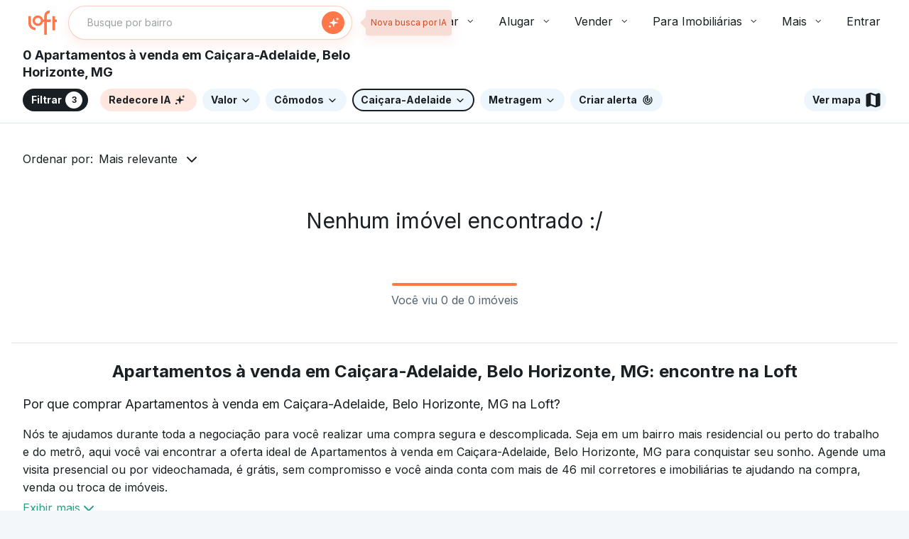

--- FILE ---
content_type: text/html;charset=utf-8
request_url: https://pageview-notify.rdstation.com.br/send
body_size: -71
content:
ccd8bf0e-0878-4d8e-b061-236b9214d699

--- FILE ---
content_type: text/plain; charset=utf-8
request_url: https://stargate.loft.com.br/consumer
body_size: 48
content:
{"ResponseMetadata":{"RequestId":"a70af2df-12d2-593c-9b84-933789eb4d7f"},"MessageId":"1b9a0fbf-41c7-5bff-94c2-6e57dafe7fbc"}

--- FILE ---
content_type: text/javascript; charset=utf-8
request_url: https://content.loft.com.br/sales/_next/static/ANTVkTmocwm6QtoE9ixva/_buildManifest.js
body_size: 2014
content:
self.__BUILD_MANIFEST=function(s,a,c,e,t,i,o,n,r,d,l,m,u,h,p,f,b,k,g,j,y,_,w,v,x,P,T,z,S,L,I,B,F,R,A,D,E,M,N,U,C,q,G,H,J,K,O,Q){return{__rewrites:{beforeFiles:[],afterFiles:[{source:"/",destination:R},{source:"/venda/apartamentos",destination:z},{source:"/aluguel/apartamentos",destination:z},{source:"/home/:id/schedule",destination:A},{source:"/home/:id/fazer-proposta",destination:"/proposal-form/:id"},{source:"/(imovel|home)/:slug/:id",destination:S},{source:"/(imovel|home)/:id",destination:S},{source:"/:transactionType(venda|aluguel)/:typeRealState(imoveis|casas|apartamentos|terrenos|fazendas|sala-comercial|imovel-comercial|loja-box-ponto-comercial|hotel-motel-pousada|galpao-deposito-armazem|terreno-lote-comercial)/:state(\\w{2})/:city/imobiliaria/:slug/:id/:neighborhood((?!com-\\d)(?:\\w|_|-|\\(|\\)|\\%)+)?/:rooms(com-[0-9]-\\w+)?/:maxPrice(com-preco-\\w+)?/:condominiumLeisure(com-[^/]+(?:/com-[^/]+)*)?/:specificPropertyType(tipo-[^/]+(?:/tipo-[^/]+)*)?",destination:b},{source:"/:transactionType(venda|aluguel)/:typeRealState(imoveis|casas|apartamentos|terrenos|fazendas|sala-comercial|imovel-comercial|loja-box-ponto-comercial|hotel-motel-pousada|galpao-deposito-armazem|terreno-lote-comercial)/imobiliaria/:slug/:id/:neighborhood((?!com-\\d)(?:\\w|_|-|\\(|\\)|\\%)+)?/:rooms(com-[0-9]-\\w+)?/:maxPrice(com-preco-\\w+)?/:condominiumLeisure(com-[^/]+(?:/com-[^/]+)*)?/:specificPropertyType(tipo-[^/]+(?:/tipo-[^/]+)*)?",destination:b},{source:"/:transactionType(venda|aluguel)/:typeRealState(imoveis|casas|apartamentos|terrenos|fazendas|sala-comercial|imovel-comercial|loja-box-ponto-comercial|hotel-motel-pousada|galpao-deposito-armazem|terreno-lote-comercial)/:state(\\w{2})/:city/imobiliaria/:id/:neighborhood((?!com-\\d)(?:\\w|_|-|\\(|\\)|\\%)+)?/:rooms(com-[0-9]-\\w+)?/:maxPrice(com-preco-\\w+)?/:condominiumLeisure(com-[^/]+(?:/com-[^/]+)*)?/:specificPropertyType(tipo-[^/]+(?:/tipo-[^/]+)*)?",destination:b},{source:"/:transactionType(venda|aluguel)/:typeRealState(imoveis|casas|apartamentos|terrenos|fazendas|sala-comercial|imovel-comercial|loja-box-ponto-comercial|hotel-motel-pousada|galpao-deposito-armazem|terreno-lote-comercial)/imobiliaria/:id/:neighborhood((?!com-\\d)(?:\\w|_|-|\\(|\\)|\\%)+)?/:rooms(com-[0-9]-\\w+)?/:maxPrice(com-preco-\\w+)?/:condominiumLeisure(com-[^/]+(?:/com-[^/]+)*)?/:specificPropertyType(tipo-[^/]+(?:/tipo-[^/]+)*)?",destination:b},{source:"/:transactionType(venda|aluguel)/:typeRealState(imoveis|casas|apartamentos|terrenos|fazendas)/:state(\\w{2})/:city/:neighborhood((?!com-\\d)(?:\\w|_|-|\\(|\\)|\\%)+)?/:rooms(com-[0-9]-\\w+)?/:maxPrice(com-preco-\\w+)?/:condominiumLeisure(com-[^/]+(?:/com-[^/]+)*)?/:specificPropertyType(tipo-[^/]+(?:/tipo-[^/]+)*)?",destination:D},{source:"/(venda|aluguel)/apartamentos/:regionSlug/:filterSlug?",destination:E},{source:"/minha-conta/favoritos",destination:M},{source:"/visitas/recomendacoes",destination:N},{source:"/favoritos-compartilhados",destination:U},{source:"/explorar",destination:C},{source:"/_sales_assets/_next/:path*",destination:"/_next/:path*"}],fallback:[]},"/_error":[s,c,e,t,i,o,l,a,n,q,"static/chunks/pages/_error-76b044554853602a.js"],"/chat":[k,s,c,e,t,u,r,p,h,g,f,j,x,y,"static/chunks/8164-cbfbb40e74c41503.js",a,d,_,P,"static/chunks/pages/chat-863d8988a53aa12b.js"],"/explore":[s,"static/chunks/pages/explore-2ac654696f3be5b8.js"],"/health_check":["static/chunks/pages/health_check-bf81aa6b0e676cfa.js"],"/home":[k,"static/chunks/f1d62c93-6a72807165ec75b5.js","static/chunks/e815a4c4-04b3c0bf35b6f958.js",s,c,e,t,i,o,u,m,r,p,h,g,l,f,w,v,j,L,x,y,"static/chunks/3325-23741efc9c51b9a0.js","static/chunks/6719-4c23af493be06b62.js",a,n,d,_,T,P,G,I,"static/chunks/pages/home-cf54a424102b0217.js"],"/listing":[k,s,c,e,t,i,o,u,m,r,p,h,g,l,f,w,v,j,x,B,y,H,J,a,n,d,_,T,P,K,I,O,"static/chunks/pages/listing-89851f98e25d6260.js"],"/listing/agency":[k,s,c,e,t,i,o,u,m,r,p,h,g,l,f,w,v,j,x,B,y,H,J,a,n,d,_,T,P,K,I,O,"static/chunks/pages/listing/agency-be0171b17678f900.js"],"/listing/cities":[s,c,e,t,i,o,m,r,h,w,v,"static/chunks/7968-b976933e0718619c.js",a,n,d,T,Q,"static/chunks/pages/listing/cities-968c401c9044b8c1.js"],"/listing/oldPage":["static/chunks/pages/listing/oldPage-2f32529897936e65.js"],"/my-account/mortgage-tracker":[s,c,e,t,i,o,a,n,"static/chunks/pages/my-account/mortgage-tracker-3cf0ca9463026e00.js"],"/my-account/mortgage-tracker/details":[s,c,e,t,i,o,a,n,"static/chunks/pages/my-account/mortgage-tracker/details-4ac93d9191f768ed.js"],"/my-account/wishlist":[s,c,e,t,i,o,m,r,l,a,n,d,F,"static/chunks/pages/my-account/wishlist-28a389e76b24de35.js"],"/proposal-form/[id]":[k,s,c,e,t,i,o,u,m,r,p,h,g,l,w,"static/chunks/4652-8f4977badc5ca05e.js",v,j,B,"static/chunks/5792-121c2657c8f9179c.js",a,n,d,_,"static/chunks/pages/proposal-form/[id]-946da7175574f1a4.js"],"/sales/detail":[s,c,e,t,i,o,m,r,l,y,a,n,d,F,q,Q,"static/chunks/pages/sales/detail-89812e28953b8178.js"],"/sales/schedule":[s,a,"static/chunks/pages/sales/schedule-2ab70d57c6121a1f.js"],"/shared-wishlist":[s,c,e,t,i,o,u,m,r,h,l,f,L,"static/chunks/7057-633e90834f6a2ae8.js",a,n,d,G,F,"static/chunks/pages/shared-wishlist-cb7187fabe275a97.js"],"/visits/recommendations":[s,c,e,t,i,o,u,m,r,p,l,f,L,"static/chunks/3710-9b06ae593127729c.js",a,n,d,"static/chunks/pages/visits/recommendations-a7521244aea3d254.js"],sortedPages:["/_app","/_error","/chat",C,"/health_check",R,D,b,z,E,"/my-account/mortgage-tracker","/my-account/mortgage-tracker/details",M,"/proposal-form/[id]",S,A,U,N]}}("static/chunks/9038-e2f355e46eeaa016.js","static/chunks/4027-d4f729316f68dd93.js","static/chunks/8963-750d9672129da961.js","static/chunks/4685-58e3b35280ef1638.js","static/chunks/1425-e9e130615d19e91f.js","static/chunks/9995-31aec12e82a94406.js","static/chunks/5662-1afae7c52cc3c8a3.js","static/chunks/6179-8ba5b7be2bbbb49e.js","static/chunks/6806-1ed464422bf3c5f5.js","static/chunks/8399-5af6f776088aa1b6.js","static/chunks/8945-da6fdabaeb92f45f.js","static/chunks/3923-5146a4ca64ffdc2e.js","static/chunks/8065-0b8ed934208c7706.js","static/chunks/7670-30e8a51f3a96c569.js","static/chunks/2166-11943cf01718e5db.js","static/chunks/9657-ff90502666aee7fe.js","/listing/agency","static/chunks/770dcebd-44ce205ba5864ab6.js","static/chunks/9667-aecdbc1e5520f18f.js","static/chunks/8092-8848c333cc1d8f7d.js","static/chunks/1356-b9b83971a640b04e.js","static/chunks/2837-d7320f7885b0a79c.js","static/chunks/158-e7a298b8f9936064.js","static/chunks/9275-af380504029f4501.js","static/chunks/795-7e6433f178339e19.js","static/chunks/7590-bc126a55e0221ba2.js","static/chunks/5369-a0bf64afe73b4e53.js","/listing/cities","/sales/detail","static/chunks/5516-817e3f0bff11fe12.js","static/chunks/1385-2977ca48dd198cf7.js","static/chunks/2356-dd395b7e30e51870.js","static/chunks/2879-3219a3690ffd0ab1.js","/home","/sales/schedule","/listing","/listing/oldPage","/my-account/wishlist","/visits/recommendations","/shared-wishlist","/explore","static/chunks/189-94ee3d5941367d3f.js","static/chunks/5261-fa827216ef301e4c.js","static/chunks/4469-dc575eb36456b22e.js","static/chunks/2925-7e0250d6c99f65ff.js","static/chunks/1479-2a1ee447637e4196.js","static/chunks/2120-e22e7be2dcb890ab.js","static/chunks/4831-3722da8d60cb982b.js"),self.__BUILD_MANIFEST_CB&&self.__BUILD_MANIFEST_CB();

--- FILE ---
content_type: text/javascript; charset=utf-8
request_url: https://content.loft.com.br/sales/_next/static/chunks/pages/listing-89851f98e25d6260.js
body_size: 703
content:
(self.webpackChunk_N_E=self.webpackChunk_N_E||[]).push([[1105],{41092:function(i,r,t){(window.__NEXT_P=window.__NEXT_P||[]).push(["/listing",function(){return t(69486)}])},69486:function(i,r,t){"use strict";t.r(r),t.d(r,{__N_SSP:function(){return j},filterHandler:function(){return m}});var e=t(53614),n=t(45202),l=t(74034),o=t(85664),u=t(81436),a=t(20418),s=t(94371),c=t(19790),d=t(96099),h=t(26931),f=t(24392),_=t(28250),p=(t(46393),t(1548)),x=t(96054),N=function(i){var r=i.filterBuilder,t=i.defaultUrl,e=i.initialFilterState,f=i.initialPage,_=i.initialFilterGroups,p=i.hideToolbar,x=void 0===p||p,N=i.initialShortcutGroups,j=i.loftUserId,m=i.correctCityName;return(0,n.jsx)(o.ts,{children:(0,n.jsx)(l.hU,{children:(0,n.jsx)(d.V,{children:(0,n.jsx)(s.q,{children:(0,n.jsx)(h.DY,{children:(0,n.jsxs)(c.W,{url:t,initialFilterBuilder:r,initialFilterState:e,initialPage:f,initialFilterGroups:_,initialShortcutGroups:N,children:[(0,n.jsx)(a.Y,{hideToolbar:x,CustomHeader:(0,a.j)({cityName:m}),loftUserId:j,correctCityName:m}),(0,n.jsx)(u.Z,{})]})})})})})})},j=!0,m=(0,f.g)({pageName:"listings",handlers:[_.i1,_.JZ,_.Zw,_.hk,_.C9,_.Nx,_.oO,_.O],onError:function(i){return i.ctx.response},onSuccess:function(i){return{props:(0,e.Z)({},i.extraData)}}});N.reducersMap={homeVisit:x.ZP,home:p.Z},r.default=N}},function(i){i.O(0,[4767,9038,8963,4685,1425,9995,5662,8065,3923,6806,2166,7670,9667,8945,9657,158,9275,8092,795,2356,1356,4469,2925,4027,6179,8399,2837,5369,7590,1479,1385,2120,9774,2888,179],(function(){return r=41092,i(i.s=r);var r}));var r=i.O();_N_E=r}]);

--- FILE ---
content_type: text/plain; charset=utf-8
request_url: https://stargate.loft.com.br/consumer
body_size: 49
content:
{"ResponseMetadata":{"RequestId":"60a3f4b2-aa03-50fa-9895-955a31340f97"},"MessageId":"6ce8551f-c831-5ed1-9bb1-34f7530611bc"}

--- FILE ---
content_type: text/javascript; charset=utf-8
request_url: https://content.loft.com.br/sales/_next/static/chunks/1385-2977ca48dd198cf7.js
body_size: 11059
content:
"use strict";(self.webpackChunk_N_E=self.webpackChunk_N_E||[]).push([[1385,7481,4831],{29550:function(n,e,t){t.d(e,{s:function(){return c}});var r=t(69268),i=t(11534),o=t(63602),a=t(28802),u=t.n(a),c=function(){var n=(0,r.Z)((function(n,e,t){var r;return(0,i.__generator)(this,(function(i){switch(i.label){case 0:return i.trys.push([0,2,,3]),r=u()().publicRuntimeConfig.RECOMMENDATION_API.baseUrl,[4,o.V.get("".concat(r,"/most_visited_neighborhoods"),{params:{country:"BR",state:null===e||void 0===e?void 0:e.toUpperCase(),city:n,limit:t}})];case 1:return[2,i.sent().data];case 2:return i.sent(),[2,[]];case 3:return[2]}}))}));return function(e,t,r){return n.apply(this,arguments)}}()},90858:function(n,e,t){var r;t.d(e,{G:function(){return r}}),function(n){n.Listings="listings",n.AgencyListings="agency-listings",n.Map="map",n.RecommendationCarouselAtTheMiddleOfSearchResult="recommendationCarouselAtTheMiddleOfSearchResult",n.RecommendationCarouselAtTheFooterPage="recommendationCarouselAtTheFooterPage",n.ConversationalChat="conversationalChat"}(r||(r={}))},20499:function(n,e,t){var r;t.d(e,{o:function(){return r}}),function(n){n.sixteenToNine="sixteenToNine",n.fourToThree="fourToThree"}(r||(r={}))},81436:function(n,e,t){t.d(e,{Z:function(){return i}});var r=t(45202),i=(t(46393),function(){return(0,r.jsx)("style",{dangerouslySetInnerHTML:{__html:'\n@charset "UTF-8";\n.image-gallery {\n  -webkit-user-select: none;\n  -moz-user-select: none;\n  -ms-user-select: none;\n  -o-user-select: none;\n  user-select: none;\n  -webkit-tap-highlight-color: transparent; }\n\n.image-gallery-content {\n  position: relative;\n  line-height: 0;\n  top: 0; }\n\n.image-gallery-slide-wrapper {\n  position: relative; }\n  .image-gallery-slide-wrapper.left, .image-gallery-slide-wrapper.right {\n    display: inline-block;\n    width: calc(100% - 113px); }\n    @media (max-width: 768px) {\n      .image-gallery-slide-wrapper.left, .image-gallery-slide-wrapper.right {\n        width: calc(100% - 84px); } }\n\n.image-gallery-left-nav,\n.image-gallery-right-nav {\n  appearance: none;\n  background-color: transparent;\n  border: 0;\n  cursor: pointer;\n  outline: none;\n  position: absolute;\n  z-index: 4; }\n  .image-gallery-left-nav::before,\n  .image-gallery-right-nav::before {\n    color: #fff;\n    line-height: .7;\n    text-shadow: 0 2px 2px #1a1a1a;\n    transition: color .2s ease-out; }\n  .image-gallery-left-nav:hover::before,\n  .image-gallery-right-nav:hover::before {\n    color: #337ab7; }\n    @media (max-width: 768px) {\n      .image-gallery-left-nav:hover::before,\n      .image-gallery-right-nav:hover::before {\n        color: #fff; } }\n\n.image-gallery-left-nav,\n.image-gallery-right-nav {\n  color: #fff;\n  font-size: 5em;\n  padding: 50px 15px;\n  top: 50%;\n  transform: translateY(-50%); }\n  @media (max-width: 768px) {\n    .image-gallery-left-nav,\n    .image-gallery-right-nav {\n      font-size: 3.4em;\n      padding: 20px 15px; } }\n  @media (max-width: 480px) {\n    .image-gallery-left-nav,\n    .image-gallery-right-nav {\n      font-size: 2.4em;\n      padding: 0 15px; } }\n\n.image-gallery-left-nav {\n  left: 0; }\n\n.image-gallery-right-nav {\n  right: 0; }\n\n.image-gallery-slides {\n  line-height: 0;\n  overflow: hidden;\n  position: relative;\n  white-space: nowrap; }\n\n.image-gallery-slide {\n  background: #fff;\n  left: 0;\n  position: absolute;\n  top: 0;\n  width: 100%; }\n  .image-gallery-slide.center {\n    position: relative; }\n  .image-gallery-slide img {\n    width: 100%; }\n'}})})},58702:function(n,e,t){t.d(e,{h:function(){return a}});var r=t(53614),i=t(45202),o=t(75154);t(46393);function a(n){return(0,i.jsx)(o.H,(0,r.Z)({},n))}},48714:function(n,e,t){t.d(e,{c:function(){return o}});var r=t(36124),i=t(40503),o=function(){return!(0,i.v9)(r.M7)}},20485:function(n,e,t){t.d(e,{d:function(){return y}});var r=t(45202),i=t(75110),o=t(74027),a=t(93773),u=t(90858),c=t(20499),l=t(48714),s=t(67779),d=t(46393),f=t(53614),m=t(75246),g=t(74834),p=t(75840),h=t(65904),v=t(86983),_=t(44296),E=function(n){var e=n.item,t=n.buttonProps,i=n.origin,o=n.setOpenContactModal,u=n.shouldShowLoggedOutForm,c=(0,p.Z)().formatMessage,l=null!==t&&void 0!==t?t:{},s=l.variant,d=void 0===s?"secondary":s,E=l.fullWidth,y=void 0!==E&&E,T=l.contextual,A=void 0===T||T,b=c({id:"visitRequest.detailsVisitForm.submitButton"});return u?(0,r.jsx)(a.z,{variant:d,contextual:A,fullWidth:y,onClick:function(n){n.preventDefault(),n.stopPropagation(),m.J.sendDataEvent({event:g.Zp,data:(0,f.Z)({page:i,listing_id:e.id},(0,_.V)())}),o(!0)},children:b}):(0,r.jsx)(h.N,{fullWidth:y,stopPropagation:!0,buttonProps:{contextual:A,variant:d,text:b},callToActionHandler:function(){},home:e,feedbackType:v.n.SNACKBAR})},y=function(n){var e=n.item,t=n.index,f=n.buttonProps,m=n.onClickCard,g=n.isRentCard,p=void 0!==g&&g,h=n.maxCardsToLoadEagerly,v=void 0===h?0:h,_=n.origin,y=void 0===_?u.G.Listings:_,T=n.aspectRatio,A=void 0===T?c.o.sixteenToNine:T,b=n.showDetailsButton,I=void 0!==b&&b,O=(0,l.c)(),L=(0,d.useState)(!1),R=L[0],C=L[1],N=null!==f&&void 0!==f?f:{},S=N.variant,w=void 0===S?"secondary":S,x=N.fullWidth,M=void 0!==x&&x,F=N.contextual,P=void 0===F||F,Z=I?(0,r.jsx)(a.z,{variant:w,contextual:P,fullWidth:M,onClick:function(n){n.preventDefault(),n.stopPropagation(),window.open((0,o.hB)(e),"_blank")},children:"Ver detalhes"}):(0,r.jsx)(E,{origin:y,buttonProps:f,item:e,shouldShowLoggedOutForm:O,setOpenContactModal:C}),k=(0,d.useCallback)((function(){m&&m(e,t)}),[e,t,m]);return(0,r.jsxs)(r.Fragment,{children:[R&&(0,r.jsx)(s.g,{openModal:R,handleCloseModal:function(){return C(!1)},home:e}),(0,r.jsx)(i.Z,{origin:y,position:t,isRentCard:p,aspectRatio:A,onClick:k,home:e,extraInfoButton:Z,loadEagerly:t<v})]})}},10852:function(n,e,t){t.d(e,{g:function(){return v}});var r=t(57104),i=t(45202),o=t(75840),a=t(68358),u=t(46793),c=t(46332),l=t(3392),s=t(4722),d=t(46393),f=t(14269),m=t(78801),g=t(96978),p=t(94799),h=(0,g.Z)((function(){return{button:{display:"flex",margin:"".concat(m.spacing.inner.base02," 0"),whiteSpace:"nowrap"},contentHidden:function(n){var e=n.maxHeight,t=void 0===e?230:e;return{maxHeight:t,overflowY:"hidden",position:"relative","&:after":{backgroundImage:function(n){var e=n.backgroundColor,t=void 0===e?"main":e,r=f.color.background[t];return"linear-gradient(to bottom, ".concat((0,p.alpha)(r,0),", ").concat(r,");")},bottom:0,content:"''",display:"block",height:t,left:0,position:"absolute",width:"100%"}}},contentDivScroll:{"&& ":{overflowY:"auto",maxHeight:"400px"}}}})),v=function(n){var e,t=n.children,f=n.toggable,m=void 0!==f&&f,g=n.maxHeight,p=n.backgroundColor,v=n.showScroll,_=void 0!==v&&v,E=(0,o.Z)().formatMessage,y=h({maxHeight:g,backgroundColor:p}),T=(0,d.useState)(!1),A=T[0],b=T[1],I=function(){return b(!A)},O=function(n){return function(e){return(0,i.jsxs)(a.r,{onClick:I,variant:"paragraph-md",component:"button",className:y.button,children:[e,(0,i.jsx)(u.J,{size:"md",color:"secondary",children:n})]})}};return(0,i.jsxs)("div",{children:[(0,i.jsx)("div",{className:(0,s.Z)((e={},(0,r.Z)(e,y.contentHidden,!A),(0,r.Z)(e,y.contentDivScroll,_&&A),e)),children:t}),!A&&O((0,i.jsx)(c.L,{}))(E({id:"commons.seeMore"})),m&&A&&O((0,i.jsx)(l.T,{}))(E({id:"commons.seeLess"}))]})}},38189:function(n,e,t){t.d(e,{$:function(){return r}});var r="with-video-ai-feature"},36852:function(n,e,t){t.d(e,{AG:function(){return m},Br:function(){return d},ZB:function(){return p},_$:function(){return u},_Q:function(){return a},cZ:function(){return c},ew:function(){return o},g_:function(){return g},hF:function(){return r},rQ:function(){return f},uh:function(){return l},yQ:function(){return i},yo:function(){return s}});var r="details-suggested-homes-recommendation-strategy",i="find-colabs-thumbnail-vitrine",o="find-cta-card",a="find-houses",u="find-links-from-pinf",c="find-listings-order-by-rank",l="find-new-card-details",s="find-subway-filter",d="find-features-filter",f="find-user-recommendation",m="martech-open-map-listing",g="below-market-price-filter",p="with-semantic-search-v2"},24663:function(n,e,t){t.d(e,{L:function(){return r}});var r="should-show-123i-redirect-modal"},89964:function(n,e,t){var r;t.d(e,{X:function(){return r}}),function(n){n.NeighborhoodSlug="Listing:NeighborhoodSlug",n.Search="Listing:Search",n.FacetList="Listing:facetListsSearch",n.CityBySlug="Listing:Landscape:cityBySlug",n.BuyerListOfFavorites="Listing:BuyerListOfFavorites",n.NeighborhoodSuggestion="Listing:NeighborhoodSuggertion",n.CitiesWithHouses="Listing:citiesWithHouses",n.UserRecommendation="Listing:userRecommendation",n.ListOfCities="Listing:citiesLandscape"}(r||(r={}))},64507:function(n,e,t){t.d(e,{z:function(){return o}});var r=t(40503),i=t(40247);function o(){return(0,r.v9)(i.Hz,(function(n,e){return(null===n||void 0===n?void 0:n.id)===(null===e||void 0===e?void 0:e.id)}))}},44296:function(n,e,t){t.d(e,{V:function(){return i},i:function(){return o}});var r=t(40740),i=function(n){return{utm_id:(0,r.ej)("utm_id"),utm_ad_id:(0,r.ej)("utm_ad_id"),hydration_user_loft_user_id:(0,r.ej)("loftUserId")||void 0,hydration_user_account_id:n}},o=function(n){return JSON.stringify(n)}},78153:function(n,e,t){t.d(e,{M:function(){return u}});var r=t(69268),i=t(11534),o=t(29550),a=t(89964),u=function(){var n=(0,r.Z)((function(n,e,t){var r,u,c;return(0,i.__generator)(this,(function(i){switch(i.label){case 0:return u=n.getQueryData([a.X.CityBySlug,e]),c=u?"".concat(null===u||void 0===u?void 0:u.name,", ").concat(null===u||void 0===u||null===(r=u.state)||void 0===r?void 0:r.name):null,[4,n.prefetchQuery([a.X.NeighborhoodSuggestion,c,t],(function(){var n;return(0,o.s)(null===u||void 0===u?void 0:u.name,null===u||void 0===u||null===(n=u.state)||void 0===n?void 0:n.name,t)}))];case 1:return i.sent(),[2]}}))}));return function(e,t,r){return n.apply(this,arguments)}}()},28211:function(n,e,t){t.d(e,{$8:function(){return L},DB:function(){return M},JA:function(){return N}});var r=t(69268),i=t(57104),o=t(53614),a=t(54834),u=t(11534),c=t(94274),l=t(12491),s=t(76922),d=t(18897),f=t(51349),m=t(42884),g=t(74654),p=t.n(g),h=t(28802),v=t.n(h),_=t(88546),E=t(37314),y=t(95299),T=t(8533),A=t(92942),b=t(66406),I=function(){function n(){(0,y.Z)(this,n)}return n.validate=function(n){var e=this;return Object.entries(n).reduce((function(n,t){var r=(0,T.Z)(t,2),u=r[0],c=r[1],l=e.isArrayValueType(u,c)?e.filterTypeValue(u,c):c;return e.shouldRemoveEntry(u,l)?n:(0,a.Z)((0,o.Z)({},n),(0,i.Z)({},u,l))}),{})},n.shouldRemoveEntry=function(n,e){return this.isValueEmpty(e)||this.isPositiveNumericValueInvalid(n,e)},n.isValueEmpty=function(n){return null===n||void 0===n||"undefined"===n||""===n||Array.isArray(n)&&0===n.length},n.isPositiveNumericValueInvalid=function(n,e){return this.positiveNumberFields.includes(n)&&e<1},n.isArrayValueType=function(n,e){return!!this.arrayValuesTypes[n]&&Array.isArray(e)},n.filterTypeValue=function(n,e){var t=this;return e.filter((function(e){return Object.values(t.arrayValuesTypes[n]).includes(e)}))},n}();I.positiveNumberFields=["carSpaces","suits","dorms","restrooms"],I.arrayValuesTypes={buildingAmenities:E.dM,condominiumLeisure:A.m,propertyType:E.uS,unitAmenities:E.o7,currentPhases:b.XM,productType:b.qx,excludeProductType:b.qx};var O=3e5;var L={"X-Origin":"http://loft-website-sales.loft.com.br"};function R(n,e){return C.apply(this,arguments)}function C(){return C=(0,r.Z)((function(n,e){var t,r,i,m,g,p,h,v,E,y=arguments;return(0,u.__generator)(this,(function(u){switch(u.label){case 0:t=y.length>2&&void 0!==y[2]?y[2]:null,r={},u.label=1;case 1:return u.trys.push([1,3,,4]),i=I.validate(e),m=t?t.loftUserId:(0,l.ej)(c.ET,t),r={headers:(0,o.Z)({},(0,d.W)(t,m),L),params:F(i,m)},[4,s.ZP.get(n,(0,a.Z)((0,o.Z)({},r),{paramsSerializer:function(n){return _.stringify(n,{arrayFormat:"bracket"})}}))];case 2:return[2,u.sent().data];case 3:throw g=u.sent(),v=(null===g||void 0===g||null===(p=g.response)||void 0===p?void 0:p.status)||500,E=null===g||void 0===g||null===(h=g.response)||void 0===h?void 0:h.data,f.k.error(g,{context:{description:"Error ".concat(v," when trying to get listings from Landscape API"),slackChannel:"alerts_squad_find_front_end"},data:(0,o.Z)({message:g.message,status:v,response:E},r)}),g;case 4:return[2]}}))})),C.apply(this,arguments)}!function(){var n=(0,r.Z)((function(n){var e,t=arguments;return(0,u.__generator)(this,(function(r){return e=t.length>1&&void 0!==t[1]?t[1]:null,[2,R(M().listingMapsUrl,n,e)]}))}))}();var N=function(){var n=(0,r.Z)((function(n){var e,t=arguments;return(0,u.__generator)(this,(function(r){return e=t.length>1&&void 0!==t[1]?t[1]:null,[2,R(M().listingSearchUrlV3,(0,o.Z)({},n),e)]}))}));return function(e){return n.apply(this,arguments)}}(),S=(function(){var n=(0,r.Z)((function(n){var e,t,r,i,o=arguments;return(0,u.__generator)(this,(function(a){switch(a.label){case 0:e=o.length>1&&void 0!==o[1]?o[1]:null,t=o.length>2?o[2]:void 0,r=M().listingNeighbourhoodsUrl,a.label=1;case 1:return a.trys.push([1,3,,4]),[4,s.ZP.get("".concat(r,"?cities[]=").concat(encodeURIComponent(n)),{headers:(0,d.W)(e,""),params:{country:"BR",limit:t}})];case 2:return[2,a.sent().data];case 3:return i=a.sent(),f.k.error(i,{context:{description:"Cannot get top neighbourhoods list",slackChannel:"alerts_squad_find_front_end"},data:{query:n}}),[2,null];case 4:return[2]}}))}))}(),function(){var n=(0,r.Z)((function(n){var e,t,r,i,o=arguments;return(0,u.__generator)(this,(function(a){switch(a.label){case 0:return e=o.length>1&&void 0!==o[1]?o[1]:null,t=M().listingMetadataUrl,r="landscape:listing/metadata:".concat(n.city),(i=p().get(r))?[3,2]:[4,R(t,n,e)];case 1:i=a.sent(),p().put(r,i,O),a.label=2;case 2:return[2,i]}}))}))}(),function(){var n=(0,r.Z)((function(n){var e,t,r,i=arguments;return(0,u.__generator)(this,(function(a){switch(a.label){case 0:e=i.length>1&&void 0!==i[1]?i[1]:null,t=M().listingCitiesUrl,a.label=1;case 1:return a.trys.push([1,3,,4]),[4,s.ZP.get("".concat(t),{params:(0,o.Z)({country:"BR"},"string"===typeof n&&""!==n?{q:n}:{}),headers:(0,d.W)(e,"")})];case 2:return[2,a.sent().data];case 3:return r=a.sent(),f.k.error(r,{context:{description:"Cannot get list of cities",slackChannel:"alerts_squad_find_front_end"},data:{query:n}}),[2,null];case 4:return[2]}}))}));return function(e){return n.apply(this,arguments)}}()),w={},x=(function(){var n=(0,r.Z)((function(n,e){var t,r;return(0,u.__generator)(this,(function(i){switch(i.label){case 0:return w[n]?[3,2]:[4,S(n,e)];case 1:r=i.sent(),w[n]=(null===(t=x(n,null===r||void 0===r?void 0:r.facetHits))||void 0===t?void 0:t.value)||null,i.label=2;case 2:return[2,w[n]]}}))}))}(),function(n,e){if(!e)return null;var t=!0,r=!1,i=void 0;try{for(var o,a=e[Symbol.iterator]();!(t=(o=a.next()).done);t=!0){var u=o.value;if((0,m.s)(n)===(0,m.s)(u.value))return u}}catch(c){r=!0,i=c}finally{try{t||null==a.return||a.return()}finally{if(r)throw i}}return e[0]}),M=function(){return v()().publicRuntimeConfig.LANDSCAPE_API},F=function(n,e){var t=function(n){return(null===n||void 0===n?void 0:n.city)?[{key:E.JZ.City,value:n.city}]:[]}(n),r=e?(0,i.Z)({},c.ET,e):null;return(0,o.Z)({},n,function(n){return n?{facetFilters:null!==(e=null===n||void 0===n?void 0:n.map((function(n){return"".concat(n.key,":").concat(n.value)})))&&void 0!==e?e:[]}:{};var e}(t),r)}},40247:function(n,e,t){t.d(e,{Hz:function(){return u},Jc:function(){return c},Q7:function(){return l}});var r=t(53614),i=t(54834),o=t(51349),a=t(961);function u(n){var e=n.home,t=null===e||void 0===e?void 0:e.item;if(!e)return null;if(!t){var u=window.location.href,c=new Error("'home.item' not found in state: url: ".concat(u));return o.k.error(c,{context:{description:"'home.item' not found in state: url: ".concat(u),slackChannel:"alerts_squad_find_front_end"},data:{state:n}}),null}return(0,i.Z)((0,r.Z)({},t),{isMarketplace:t.productType===a.k.MARKET})}function c(n){var e=n.home.item.address;return!(null===e||void 0===e?void 0:e.lat)||!(null===e||void 0===e?void 0:e.lng)||Number.isNaN(parseFloat(e.lat))||Number.isNaN(parseFloat(e.lat))?null:{lat:parseFloat(e.lat),lng:parseFloat(e.lng)}}function l(n){return n.home.moreInfoFormSubmitted}},37314:function(n,e,t){var r,i,o,a,u,c;t.d(e,{JZ:function(){return r},dM:function(){return i},iU:function(){return c},o7:function(){return a},uS:function(){return o}}),function(n){n.Area="area",n.Price="price",n.Bedrooms="bedrooms",n.City="address.city",n.Neighborhood="address.neighborhood"}(r||(r={})),function(n){n[n.gym=0]="gym",n[n.green_area=1]="green_area",n[n.kids=2]="kids",n[n.gourmet=3]="gourmet",n[n.pool=4]="pool",n[n.heated_pool=5]="heated_pool",n[n.sports_court=6]="sports_court",n[n.party_room=7]="party_room",n[n.play_game=8]="play_game",n[n.playground=9]="playground",n[n.condoPowerGenerator=10]="condoPowerGenerator",n[n.grill=11]="grill"}(i||(i={})),function(n){n[n.default=0]="default",n[n.rooftop=1]="rooftop",n[n.duplex=2]="duplex",n[n.triplex=3]="triplex",n[n.garden=4]="garden",n[n.studio=5]="studio",n[n.conjugate=6]="conjugate"}(o||(o={})),function(n){n[n.unitHasBalcony=0]="unitHasBalcony"}(a||(a={})),function(n){n.LISTINGS_DETAILS="LISTINGS_DETAILS",n.FMA_QUERY="FMA_QUERY",n.FMA_AREA_FILTER="FMA_AREA_FILTER",n.FMA_COUNT="FMA_COUNT",n.FMA_GET_ONE="FMA_GET_ONE",n.HOME_PAGE="HOME_PAGE"}(u||(u={})),function(n){n.FOR_SALE="for_sale",n.FOR_RENT="for_rent",n.FOR_SALE_OR_RENT="for_sale_or_rent"}(c||(c={}))},17481:function(n,e,t){t.d(e,{I:function(){return a},l:function(){return u}});var r=t(90048),i=t(46393),o=(0,i.createContext)(null),a=function(n){var e=n.children,t=n.environment,a=n.logoutUrl,u=(0,i.useState)(null),c=u[0],l=u[1];return(0,i.useEffect)((function(){l(r.default.configure(t,{logoutUrl:a}).client())}),[]),c&&i.createElement(o.Provider,{value:c},e)},u=function(){return(0,i.useContext)(o)}},34286:function(n,e,t){t.d(e,{t:function(){return L}});var r=t(86156),i=t(21346),o=t(37465),a=t(33328),u=t(48703),c=t(40231),l=t(36941),s=t(93773),d=t(46393),f="from_123i_modal_view",m="from_123i_modal_close",g=t(78801),p=t(96978),h=t(76313),v=(0,p.Z)((function(){return(0,h.Z)({modalContent:{padding:"0 ".concat(g.spacing.inner.base03," ").concat(g.spacing.inner.base06," ").concat(g.spacing.inner.base03)},topSection:{marginLeft:"-".concat(g.spacing.inner.base03),marginRight:"-".concat(g.spacing.inner.base03)},closeButtonContainer:{padding:g.spacing.inner.base03,width:"100%"},bannerContainer:{marginBottom:g.spacing.inner.base04,paddingLeft:0,paddingRight:0},textContent:{padding:"".concat(g.spacing.inner.base08," ").concat(g.spacing.inner.base04)},buttonContainer:{width:"100%",marginTop:g.spacing.inner.base05}})}),{name:"From123iModal",index:1}),_="loft:from123i:modal-shown";function E(){if("undefined"===typeof navigator)return!1;var n="undefined"!==typeof navigator&&navigator.userAgent||"";return[/googlebot/i,/bingbot/i,/slurp/i,/duckduckbot/i,/baiduspider/i,/yandexbot/i,/facebookexternalhit/i,/twitterbot/i,/rogerbot/i,/linkedinbot/i,/embedly/i,/quora link preview/i,/showyoubot/i,/outbrain/i,/pinterest/i,/developers.google.com\/\+\/web\/snippet/i,/slackbot/i,/vkshare/i,/w3c_validator/i,/redditbot/i,/applebot/i,/whatsapp/i,/flipboard/i,/tumblr/i,/bitlybot/i,/skypeuripreview/i,/nuzzel/i,/discordbot/i,/google page speed/i,/qwantify/i,/pinterestbot/i,/telegrambot/i,/semrushbot/i,/ahrefsbot/i,/mj12bot/i,/dotbot/i].some((function(e){return e.test(n)}))}function y(){try{return"true"===localStorage.getItem(_)}catch(n){return!1}}function T(){try{localStorage.setItem(_,"true")}catch(n){console.warn("Could not save modal state to localStorage:",n)}}function A(){if("undefined"!==typeof history){var n=window.location.pathname+window.location.search;history.replaceState(null,"",n)}}function b(){return"#from123i"===window.location.hash}function I(){var n=arguments.length>0&&void 0!==arguments[0]?arguments[0]:{},e=n.forceShow,t=void 0!==e&&e,i=(0,d.useState)(!1),o=i[0],a=i[1];(0,d.useEffect)((function(){E()||(t||b()&&!y())&&requestAnimationFrame((function(){a(!0),A(),T(),r.JQ.sendDataEvent({event:f})}))}),[t]);var u=function(){a(!1)};return{setIsOpen:a,isOpen:o,handleClose:u}}var O="https://content.loft.com.br/static/images/Banner_redirect_123i.svg";function L(){var n=arguments.length>0&&void 0!==arguments[0]?arguments[0]:{},e=n.forceShow,t=void 0!==e&&e,f=v(),g=I({forceShow:t}),p=g.isOpen,h=g.handleClose;if(!p)return null;var _=function(){r.JQ.sendDataEvent({event:m}),h()};return d.createElement(o.u,{open:p,width:533,"aria-labelledby":"from123i-modal-title",padding:"none"},d.createElement(a.k,{alignItems:"center",className:f.modalContent},d.createElement("div",{className:f.topSection},d.createElement(a.k,{justifyContent:"flex-end",className:f.closeButtonContainer},d.createElement(u.K,{onClick:_,quiet:!0,"aria-label":"Fechar modal",title:"Fechar modal"},d.createElement(i.T,null))),d.createElement("div",{className:f.bannerContainer},d.createElement("img",{src:O,alt:"123i agora \xe9 Loft banner",width:533,height:158}))),d.createElement(a.k,{flexDirection:"column",alignItems:"center",className:f.textContent},d.createElement(c.Z,{as:"h2",id:"from123i-modal-title",textStyle:"h4",align:"center"},"O 123i agora \xe9 Loft!"),d.createElement(l.W,{xs:"base02"}),d.createElement(c.Z,{textStyle:"paragraph-md",align:"center"},"Voc\xea foi redirecionado para a Loft, onde sua experi\xeancia fica mais moderna, segura e inteligente."),d.createElement(l.W,{xs:"base03"}),d.createElement(c.Z,{textStyle:"paragraph-md",align:"center"},"Aqui, voc\xea encontra os mesmos im\xf3veis e muito mais, com tecnologia que simplifica sua busca e facilita sua jornada.")),d.createElement(a.k,{justifyContent:"center",alignItems:"center",className:f.buttonContainer},d.createElement(s.z,{onClick:_,variant:"primary"},"Explorar nova experi\xeancia"))))}},49664:function(n,e,t){t.d(e,{XQ:function(){return h},YV:function(){return b},Ed:function(){return _},G_:function(){return v},oW:function(){return A},Ju:function(){return E},A5:function(){return O},zD:function(){return I}});var r,i=t(8533);!function(n){n.APARTMENT="apartment",n.HOUSE="house",n.LAND_LOT="land_lot",n.AGRICULTURAL="agricultural",n.COMMERCIAL="commercial"}(r||(r={}));var o=t(63519),a=t(85664),u=t(64913),c=t(7377),l=t(25633),s=t(49600),d=t(95190),f=t(63060),m=t(42955),g="https://content.loft.com.br/homes/",p=function(n){return!!n},h=["2sbo63l6","1d4ryyb","18hci7u","1gq0mss","19jsg6o","1toa1ud","zjtu05","1i9v3we","1dm1p33","bj9n1j","yf48se","y0mnso","yppdw6","zw0wxl"],v=function(n){return n&&function(n){return n.status===f.GB.ComingSoon}(n)?"".concat(g).concat(n.image):n&&n.imageThumbnail?"".concat(g).concat(n.id,"/").concat(n.imageThumbnail):"".concat(g).concat(n.id,"/").concat(n.image_thumbnail)},_=function(n){if(!n||!n.address)return"";var e,t=n.address;return e=t.streetName.startsWith(t.streetType)?[t.streetName,t.number]:[t.streetType,t.streetName,t.number],"".concat(e.filter(p).join(" "),", ").concat(t.neighborhood)},E=function(n){return null==n?"":"R$ ".concat(Math.floor(n).toLocaleString("pt-BR").replace(/,/g,"."))},y=function(n){return"meses"===n||"m\xeas"===n},T=function(n){return n.includes("dia")},A=function(n,e){var t=[],r=function(n){var e;if(!n)return null;var t=new Date(n);if(!(0,c.Z)(t))return null;var r=(0,i.Z)(null===(e=(0,l.Z)(t,{locale:d.Z}))||void 0===e?void 0:e.split(" "),2),o=r[0],a=r[1],u=parseInt(o);return function(n){return n.includes("ano")}(a)||y(a)&&u>3?null:(0,s.Z)(t)?"hoje":T(a)||y(a)?y(a)||T(a)&&u>7?"este m\xeas":"".concat("h\xe1"," ").concat(u," ").concat(a):"".concat("h\xe1"," 1 dia")}(n.createdAt);return n.hasPhotoDecorated&&t.push({name:m.$.REDECORATE_LISTING}),e&&h.includes(n.id)&&t.push({name:m.$.AI_VIDEO_LISTING}),n.tags&&n.tags.includes(m.$.BELOW_MARKET_PRICE)&&t.push({name:m.$.BELOW_MARKET_PRICE}),function(n){return[f.qx.HomeFlipping,f.qx.Select].includes(n.productType)}(n)&&t.push({name:m.$.FIRST_PARTY}),r?t.push({name:m.$.NOVELTY_TAG,additionalText:r}):n.instantVisit&&t.push({name:m.$.INSTANT_VISIT}),function(n){return f.qx.OwnTheKey===n.productType}(n)&&t.push({name:m.$.OWN_THE_KEY}),t.slice(0,2)},b=function(n){return[a.uv.phone].includes(n)?u.h.SELF:u.h.BLANK},I=function(n){return n.replace(/^Rua/,"R.").replace(/^Avenida/,"Av.")};function O(n){return n?(0,o.uO)(n)?r.COMMERCIAL:String(n):r.APARTMENT}},42955:function(n,e,t){var r;t.d(e,{$:function(){return r}}),function(n){n.FIRST_PARTY="firstParty",n.INSTANT_VISIT="instantVisitTag",n.RECENTLY_RENOVATED="recently_renovated",n.OWN_THE_KEY="own_the_key",n.NOVELTY_TAG="noveltyTag",n.BELOW_MARKET_PRICE="BELOW_MARKET_PRICE",n.REDECORATE_LISTING="REDECORATE_LISTING",n.AI_VIDEO_LISTING="AI_VIDEO_LISTING"}(r||(r={}))},63060:function(n,e,t){var r,i,o,a,u,c,l,s,d,f,m,g,p;t.d(e,{GB:function(){return r},Pc:function(){return u},ny:function(){return m},qx:function(){return i},tG:function(){return a},zH:function(){return c}}),function(n){n.ComingSoon="COMING_SOON",n.HasOffer="HAS_OFFER",n.ForSale="FOR_SALE",n.Sold="SOLD",n.JustListed="JUST_LISTED",n.OutOfStock="OUT_OF_STOCK",n.Demolition="DEMOLITION"}(r||(r={})),function(n){n.Select="select",n.Market="market",n.HomeFlipping="home_flipping",n.NewConstruction="new_construction",n.OwnTheKey="own_the_key"}(i||(i={})),function(n){n.DemolitionNotStarted="demolition_not_started",n.Demolition="demolition",n.SetUp="set_up",n.Finishments="finishments",n.FinalDetails="final_details",n.QualityInspection="quality_inspection",n.ReadyToMove="ready_to_move"}(o||(o={})),function(n){n.APARTMENT="apartment",n.HOUSE="house",n.LAND_LOT="land_lot",n.AGRICULTURAL="agricultural",n.COMMERCIAL_CLINIC="commercial_clinic",n.COMMERCIAL_OFFICE="commercial_office",n.COMMERCIAL_CORPORATE_FLOOR="commercial_corporate_floor",n.COMMERCIAL_BUILDING="commercial_building",n.COMMERCIAL_PROPERTY="commercial_property",n.COMMERCIAL_RESIDENTIAL_BUILDING="commercial_residential_building",n.COMMERCIAL_INDUSTRIAL="commercial_industrial",n.COMMERCIAL_BUSINESS="commercial_business",n.COMMERCIAL_STORE="commercial_store",n.COMMERCIAL_HOTEL="commercial_hotel",n.COMMERCIAL_GARAGE="commercial_garage",n.COMMERCIAL_WAREHOUSE="commercial_warehouse",n.COMMERCIAL_LAND_LOT="commercial_land_lot",n.INDUSTRIAL="industrial",n.CLINIC="clinic",n.RESIDENTIAL_BUILDING="residential_building",n.GARAGE="garage",n.HOTEL="hotel",n.CORPORATE_FLOOR="corporate_floor",n.BUSINESS="business",n.OFFICE="office"}(a||(a={})),function(n){n.DEFAULT="default",n.ROOFTOP="rooftop",n.DUPLEX="duplex",n.TRIPLEX="triplex",n.GARDEN="garden",n.STUDIO="studio",n.CONJUGATE="conjugate"}(u||(u={})),function(n){n.STANDARD="STANDARD",n.CONDOMINIUM="CONDOMINIUM"}(c||(c={})),function(n){n.Exclusive="exclusive",n.NonExclusive="non_exclusive"}(l||(l={})),function(n){n.GOURMET="gourmet",n.SIMPLE="simple",n.GOURMET_SIMPLE="simple-gourmet",n.NONE="none"}(s||(s={})),function(n){n.VIRTUAL="VIRTUAL",n.IN_PERSON="IN_PERSON",n.UNAVAILABLE="UNAVAILABLE",n.NOT_INFORMED="NOT_INFORMED"}(d||(d={})),function(n){n.ALL_DAY="ALL_DAY",n.BUSINESS_HOURS="BUSINESS_HOURS",n.NOT_APPLICABLE="NOT_APPLICABLE"}(f||(f={})),function(n){n.Sale="sale",n.Rent="rent"}(m||(m={})),function(n){n.FOR_SALE="FOR_SALE",n.FOR_RENT="FOR_RENT",n.FOR_SALE_OR_RENT="FOR_SALE_OR_RENT"}(g||(g={})),function(n){n.FOR_SALE="for_sale",n.FOR_RENT="for_rent",n.FOR_SALE_OR_RENT="for_sale_or_rent"}(p||(p={}))},77630:function(n,e,t){t.d(e,{Vb:function(){return i},Xm:function(){return o},l$:function(){return a}});var r=t(26897),i=r.useFlags;function o(n){return i()[n]}function a(n,e){var t=function(n){return window.__NEXT_FLAGS__&&Object.keys(window.__NEXT_FLAGS__).length||!n||(window.__NEXT_FLAGS__=n),window.__NEXT_FLAGS__;if(n)return n}(e);return null===t||void 0===t?void 0:t[n]}},76922:function(n,e,t){t.d(e,{LN:function(){return m},Of:function(){return v}});var r=t(69268),i=t(95299),o=t(53614),a=t(32758),u=t(11534),c=t(95640),l=t(49225),s=t.n(l),d=t(43923),f=t.n(d),m={timeout:6e4,httpAgent:new(s().Agent)({keepAlive:!0}),httpsAgent:new(f().Agent)({keepAlive:!0}),maxRedirects:10,maxContentLength:5e7},g=(c.Z.create((0,o.Z)({},m)),function(){function n(){(0,i.Z)(this,n),this.axios=c.Z.create(m)}var e=n.prototype;return e.get=function(n,e){var t=this;return(0,r.Z)((function(){return(0,u.__generator)(this,(function(r){return[2,p(t.axios.get,[n,e])]}))}))()},e.request=function(n){var e=this;return(0,r.Z)((function(){return(0,u.__generator)(this,(function(t){return[2,p(e.axios.request,[n])]}))}))()},e.post=function(n,e,t){var i=this;return(0,r.Z)((function(){return(0,u.__generator)(this,(function(r){return[2,p(i.axios.post,[n,e,t])]}))}))()},n}());function p(n,e){return h.apply(this,arguments)}function h(){return(h=(0,r.Z)((function(n,e){var t,r;return(0,u.__generator)(this,(function(i){switch(i.label){case 0:return i.trys.push([0,2,,3]),[4,n.apply(void 0,(0,a.Z)(e))];case 1:return v(t=i.sent()),[2,t];case 2:throw v(r=i.sent()),r;case 3:return[2]}}))}))).apply(this,arguments)}function v(n){var e,t;null===n||void 0===n||null===(e=n.config)||void 0===e||delete e.httpAgent,null===n||void 0===n||null===(t=n.config)||void 0===t||delete t.httpsAgent}e.ZP=new g},18897:function(n,e,t){t.d(e,{W:function(){return c}});var r=t(57104),i=t(53614),o=t(54834),a=(t(51349),t(94274)),u=t(63204),c=function(n,e){return(0,i.Z)((0,o.Z)((0,i.Z)({},(0,u.Mj)(n).headers),(0,r.Z)({},a.ET,e)),{})}},63602:function(n,e,t){t.d(e,{V:function(){return m}});var r=t(69268),i=t(53614),o=t(54834),a=t(11534),u=t(76922),c=t(51349),l=t(22685),s=t(95640),d=t(60821),f=t(38875),m=s.Z.create((0,i.Z)({},u.LN)),g=function(n){var e;(0,u.Of)(n);var t=n.config,r=new Date(null===t||void 0===t||null===(e=t.extraParams)||void 0===e?void 0:e.DateTime),a=n.config.method.toUpperCase(),s=n.status||"-1",d=new URL((0,l.jc)(n.config.url));try{var m={method:a,statusCode:s.toString(),pathname:d.pathname,urlHost:d.host};(0,f.KT)(m),(0,f.VM)((0,o.Z)((0,i.Z)({},m),{startTime:r}))}catch(v){var g;(0,u.Of)(v);var p="Listings Page: Request: ".concat(a,": ").concat(d," in ").concat((new Date).getTime()-r.getTime(),"ms - status: ").concat(s),h=v;c.k.error(v,{context:{description:p,file:"/index.js",slackChannel:"alerts_squad_find_front_end"},data:{status:s,method:a,url:d,message:v.message,body:h.isAxiosError?null===h||void 0===h||null===(g=h.response)||void 0===g?void 0:g.data:"unknown body"}})}return n};m.interceptors.request.use(function(){var n=(0,r.Z)((function(n){return(0,a.__generator)(this,(function(e){return n.headers||(n.headers=new d.uu),n.extraParams={DateTime:(new Date).toISOString()},[2,n]}))}));return function(e){return n.apply(this,arguments)}}()),m.interceptors.response.use((function(n){return(0,u.Of)(n),g(n),n}),(function(n){return(0,u.Of)(n),n.response&&g(n.response),Promise.reject(n)}))},38875:function(n,e,t){t.d(e,{DM:function(){return i},Bs:function(){return c},pH:function(){return u},KT:function(){return o},$L:function(){return l},VM:function(){return a}});var r;!function(n){n.API_GET_CITY_BY_NAME="api.getCityByName",n.PIPE_WITH_CITY_NAME_NOT_FOUND="pipe.withCityName.notFound",n.PIPE_EXECUTION="pipe.execution",n.PIPE_EXECUTION_TIME="pipe.timing.execution",n.ALL_REQUESTS="api.allRequests",n.TIMING_ALL_REQUESTS="api.timing.allRequests"}(r||(r={}));var i=function(n){var e;null===(e=null)||void 0===e||e.increment(r.API_GET_CITY_BY_NAME,{hitCache:n?"true":"false"})},o=function(n){var e,t=n.method,i=n.statusCode,o=n.urlHost,a=n.pathname;null===(e=null)||void 0===e||e.increment(r.ALL_REQUESTS,{method:t,statusCode:i,urlHost:o,pathname:a})},a=function(n){var e,t=n.method,i=n.statusCode,o=n.urlHost,a=n.pathname,u=n.startTime;null===(e=null)||void 0===e||e.timing(r.TIMING_ALL_REQUESTS,(new Date).getTime()-u.getTime(),{method:t,statusCode:i,urlHost:o,pathname:a})},u=function(n){var e;null===(e=null)||void 0===e||e.increment(r.PIPE_WITH_CITY_NAME_NOT_FOUND,{cityParam:n})},c=function(n,e,t){var i;null===(i=null)||void 0===i||i.increment(r.PIPE_EXECUTION,{status:n,pageName:e,pipeName:t})},l=function(n,e,t){var i;null===(i=null)||void 0===i||i.timing(r.PIPE_EXECUTION_TIME,(new Date).getTime()-t.getTime(),{pageName:n,pipeName:e})}}}]);

--- FILE ---
content_type: text/javascript; charset=utf-8
request_url: https://content.loft.com.br/sales/_next/static/chunks/f1d62c93-6a72807165ec75b5.js
body_size: 68123
content:
"use strict";(self.webpackChunk_N_E=self.webpackChunk_N_E||[]).push([[7624],{81494:function(e,t,n){Object.defineProperty(t,"__esModule",{value:!0});var i=n(46393),r=n(45202),o=n(69464),a=n(5104),s=n(78801);function l(e){return e&&"object"===typeof e&&"default"in e?e:{default:e}}function c(e){if(e&&e.__esModule)return e;var t=Object.create(null);return e&&Object.keys(e).forEach((function(n){if("default"!==n){var i=Object.getOwnPropertyDescriptor(e,n);Object.defineProperty(t,n,i.get?i:{enumerable:!0,get:function(){return e[n]}})}})),t.default=e,Object.freeze(t)}var d=l(i),u=c(i),p=c(a);const m=["xs","sm","md","lg","xl","xxl"];var b,g="colors",f="sizes",h="space",v={gap:h,gridGap:h,columnGap:h,gridColumnGap:h,rowGap:h,gridRowGap:h,inset:h,insetBlock:h,insetBlockEnd:h,insetBlockStart:h,insetInline:h,insetInlineEnd:h,insetInlineStart:h,margin:h,marginTop:h,marginRight:h,marginBottom:h,marginLeft:h,marginBlock:h,marginBlockEnd:h,marginBlockStart:h,marginInline:h,marginInlineEnd:h,marginInlineStart:h,padding:h,paddingTop:h,paddingRight:h,paddingBottom:h,paddingLeft:h,paddingBlock:h,paddingBlockEnd:h,paddingBlockStart:h,paddingInline:h,paddingInlineEnd:h,paddingInlineStart:h,top:h,right:h,bottom:h,left:h,scrollMargin:h,scrollMarginTop:h,scrollMarginRight:h,scrollMarginBottom:h,scrollMarginLeft:h,scrollMarginX:h,scrollMarginY:h,scrollMarginBlock:h,scrollMarginBlockEnd:h,scrollMarginBlockStart:h,scrollMarginInline:h,scrollMarginInlineEnd:h,scrollMarginInlineStart:h,scrollPadding:h,scrollPaddingTop:h,scrollPaddingRight:h,scrollPaddingBottom:h,scrollPaddingLeft:h,scrollPaddingX:h,scrollPaddingY:h,scrollPaddingBlock:h,scrollPaddingBlockEnd:h,scrollPaddingBlockStart:h,scrollPaddingInline:h,scrollPaddingInlineEnd:h,scrollPaddingInlineStart:h,fontSize:"fontSizes",background:g,backgroundColor:g,backgroundImage:g,borderImage:g,border:g,borderBlock:g,borderBlockEnd:g,borderBlockStart:g,borderBottom:g,borderBottomColor:g,borderColor:g,borderInline:g,borderInlineEnd:g,borderInlineStart:g,borderLeft:g,borderLeftColor:g,borderRight:g,borderRightColor:g,borderTop:g,borderTopColor:g,caretColor:g,color:g,columnRuleColor:g,fill:g,outline:g,outlineColor:g,stroke:g,textDecorationColor:g,fontFamily:"fonts",fontWeight:"fontWeights",lineHeight:"lineHeights",letterSpacing:"letterSpacings",blockSize:f,minBlockSize:f,maxBlockSize:f,inlineSize:f,minInlineSize:f,maxInlineSize:f,width:f,minWidth:f,maxWidth:f,height:f,minHeight:f,maxHeight:f,flexBasis:f,gridTemplateColumns:f,gridTemplateRows:f,borderWidth:"borderWidths",borderTopWidth:"borderWidths",borderRightWidth:"borderWidths",borderBottomWidth:"borderWidths",borderLeftWidth:"borderWidths",borderStyle:"borderStyles",borderTopStyle:"borderStyles",borderRightStyle:"borderStyles",borderBottomStyle:"borderStyles",borderLeftStyle:"borderStyles",borderRadius:"radii",borderTopLeftRadius:"radii",borderTopRightRadius:"radii",borderBottomRightRadius:"radii",borderBottomLeftRadius:"radii",boxShadow:"shadows",textShadow:"shadows",transition:"transitions",zIndex:"zIndices"},x=(e,t)=>"function"==typeof t?{"()":Function.prototype.toString.call(t)}:t,y=()=>{const e=Object.create(null);return(t,n,...i)=>{const r=(e=>JSON.stringify(e,x))(t);return r in e?e[r]:e[r]=n(t,...i)}},j=Symbol.for("sxs.internal"),C=(e,t)=>Object.defineProperties(e,Object.getOwnPropertyDescriptors(t)),w=e=>{for(const t in e)return!0;return!1},{hasOwnProperty:O}=Object.prototype,k=e=>e.includes("-")?e:e.replace(/[A-Z]/g,(e=>"-"+e.toLowerCase())),S=/\s+(?![^()]*\))/,N=e=>t=>e(..."string"==typeof t?String(t).split(S):[t]),R={appearance:e=>({WebkitAppearance:e,appearance:e}),backfaceVisibility:e=>({WebkitBackfaceVisibility:e,backfaceVisibility:e}),backdropFilter:e=>({WebkitBackdropFilter:e,backdropFilter:e}),backgroundClip:e=>({WebkitBackgroundClip:e,backgroundClip:e}),boxDecorationBreak:e=>({WebkitBoxDecorationBreak:e,boxDecorationBreak:e}),clipPath:e=>({WebkitClipPath:e,clipPath:e}),content:e=>({content:e.includes('"')||e.includes("'")||/^([A-Za-z]+\([^]*|[^]*-quote|inherit|initial|none|normal|revert|unset)$/.test(e)?e:`"${e}"`}),hyphens:e=>({WebkitHyphens:e,hyphens:e}),maskImage:e=>({WebkitMaskImage:e,maskImage:e}),maskSize:e=>({WebkitMaskSize:e,maskSize:e}),tabSize:e=>({MozTabSize:e,tabSize:e}),textSizeAdjust:e=>({WebkitTextSizeAdjust:e,textSizeAdjust:e}),userSelect:e=>({WebkitUserSelect:e,userSelect:e}),marginBlock:N(((e,t)=>({marginBlockStart:e,marginBlockEnd:t||e}))),marginInline:N(((e,t)=>({marginInlineStart:e,marginInlineEnd:t||e}))),maxSize:N(((e,t)=>({maxBlockSize:e,maxInlineSize:t||e}))),minSize:N(((e,t)=>({minBlockSize:e,minInlineSize:t||e}))),paddingBlock:N(((e,t)=>({paddingBlockStart:e,paddingBlockEnd:t||e}))),paddingInline:N(((e,t)=>({paddingInlineStart:e,paddingInlineEnd:t||e})))},B=/([\d.]+)([^]*)/,T=(e,t)=>e.length?e.reduce(((e,n)=>(e.push(...t.map((e=>e.includes("&")?e.replace(/&/g,/[ +>|~]/.test(n)&&/&.*&/.test(e)?`:is(${n})`:n):n+" "+e))),e)),[]):t,M=(e,t)=>e in L&&"string"==typeof t?t.replace(/^((?:[^]*[^\w-])?)(fit-content|stretch)((?:[^\w-][^]*)?)$/,((t,n,i,r)=>n+("stretch"===i?`-moz-available${r};${k(e)}:${n}-webkit-fill-available`:`-moz-fit-content${r};${k(e)}:${n}fit-content`)+r)):String(t),L={blockSize:1,height:1,inlineSize:1,maxBlockSize:1,maxHeight:1,maxInlineSize:1,maxWidth:1,minBlockSize:1,minHeight:1,minInlineSize:1,minWidth:1,width:1},I=e=>e?e+"-":"",P=(e,t,n)=>e.replace(/([+-])?((?:\d+(?:\.\d*)?|\.\d+)(?:[Ee][+-]?\d+)?)?(\$|--)([$\w-]+)/g,((e,i,r,o,a)=>"$"==o==!!r?e:(i||"--"==o?"calc(":"")+"var(--"+("$"===o?I(t)+(a.includes("$")?"":I(n))+a.replace(/\$/g,"-"):a)+")"+(i||"--"==o?"*"+(i||"")+(r||"1")+")":""))),A=/\s*,\s*(?![^()]*\))/,D=Object.prototype.toString,E=(e,t,n,i,r)=>{let o,a,s;const l=(e,t,n)=>{let c,d;const u=e=>{for(c in e){const b=64===c.charCodeAt(0),g=b&&Array.isArray(e[c])?e[c]:[e[c]];for(d of g){const e=/[A-Z]/.test(m=c)?m:m.replace(/-[^]/g,(e=>e[1].toUpperCase())),g="object"==typeof d&&d&&d.toString===D&&(!i.utils[e]||!t.length);if(e in i.utils&&!g){const t=i.utils[e];if(t!==a){a=t,u(t(d)),a=null;continue}}else if(e in R){const t=R[e];if(t!==s){s=t,u(t(d)),s=null;continue}}if(b&&(p=c.slice(1)in i.media?"@media "+i.media[c.slice(1)]:c,c=p.replace(/\(\s*([\w-]+)\s*(=|<|<=|>|>=)\s*([\w-]+)\s*(?:(<|<=|>|>=)\s*([\w-]+)\s*)?\)/g,((e,t,n,i,r,o)=>{const a=B.test(t),s=.0625*(a?-1:1),[l,c]=a?[i,t]:[t,i];return"("+("="===n[0]?"":">"===n[0]===a?"max-":"min-")+l+":"+("="!==n[0]&&1===n.length?c.replace(B,((e,t,i)=>Number(t)+s*(">"===n?1:-1)+i)):c)+(r?") and ("+(">"===r[0]?"min-":"max-")+l+":"+(1===r.length?o.replace(B,((e,t,n)=>Number(t)+s*(">"===r?-1:1)+n)):o):"")+")"}))),g){const e=b?n.concat(c):[...n],i=b?[...t]:T(t,c.split(A));void 0!==o&&r(z(...o)),o=void 0,l(d,i,e)}else void 0===o&&(o=[[],t,n]),c=b||36!==c.charCodeAt(0)?c:`--${I(i.prefix)}${c.slice(1).replace(/\$/g,"-")}`,d=g?d:"number"==typeof d?d&&e in $?String(d)+"px":String(d):P(M(e,null==d?"":d),i.prefix,i.themeMap[e]),o[0].push(`${b?`${c} `:`${k(c)}:`}${d}`)}}var p,m};u(e),void 0!==o&&r(z(...o)),o=void 0};l(e,t,n)},z=(e,t,n)=>`${n.map((e=>`${e}{`)).join("")}${t.length?`${t.join(",")}{`:""}${e.join(";")}${t.length?"}":""}${Array(n.length?n.length+1:0).join("}")}`,$={animationDelay:1,animationDuration:1,backgroundSize:1,blockSize:1,border:1,borderBlock:1,borderBlockEnd:1,borderBlockEndWidth:1,borderBlockStart:1,borderBlockStartWidth:1,borderBlockWidth:1,borderBottom:1,borderBottomLeftRadius:1,borderBottomRightRadius:1,borderBottomWidth:1,borderEndEndRadius:1,borderEndStartRadius:1,borderInlineEnd:1,borderInlineEndWidth:1,borderInlineStart:1,borderInlineStartWidth:1,borderInlineWidth:1,borderLeft:1,borderLeftWidth:1,borderRadius:1,borderRight:1,borderRightWidth:1,borderSpacing:1,borderStartEndRadius:1,borderStartStartRadius:1,borderTop:1,borderTopLeftRadius:1,borderTopRightRadius:1,borderTopWidth:1,borderWidth:1,bottom:1,columnGap:1,columnRule:1,columnRuleWidth:1,columnWidth:1,containIntrinsicSize:1,flexBasis:1,fontSize:1,gap:1,gridAutoColumns:1,gridAutoRows:1,gridTemplateColumns:1,gridTemplateRows:1,height:1,inlineSize:1,inset:1,insetBlock:1,insetBlockEnd:1,insetBlockStart:1,insetInline:1,insetInlineEnd:1,insetInlineStart:1,left:1,letterSpacing:1,margin:1,marginBlock:1,marginBlockEnd:1,marginBlockStart:1,marginBottom:1,marginInline:1,marginInlineEnd:1,marginInlineStart:1,marginLeft:1,marginRight:1,marginTop:1,maxBlockSize:1,maxHeight:1,maxInlineSize:1,maxWidth:1,minBlockSize:1,minHeight:1,minInlineSize:1,minWidth:1,offsetDistance:1,offsetRotate:1,outline:1,outlineOffset:1,outlineWidth:1,overflowClipMargin:1,padding:1,paddingBlock:1,paddingBlockEnd:1,paddingBlockStart:1,paddingBottom:1,paddingInline:1,paddingInlineEnd:1,paddingInlineStart:1,paddingLeft:1,paddingRight:1,paddingTop:1,perspective:1,right:1,rowGap:1,scrollMargin:1,scrollMarginBlock:1,scrollMarginBlockEnd:1,scrollMarginBlockStart:1,scrollMarginBottom:1,scrollMarginInline:1,scrollMarginInlineEnd:1,scrollMarginInlineStart:1,scrollMarginLeft:1,scrollMarginRight:1,scrollMarginTop:1,scrollPadding:1,scrollPaddingBlock:1,scrollPaddingBlockEnd:1,scrollPaddingBlockStart:1,scrollPaddingBottom:1,scrollPaddingInline:1,scrollPaddingInlineEnd:1,scrollPaddingInlineStart:1,scrollPaddingLeft:1,scrollPaddingRight:1,scrollPaddingTop:1,shapeMargin:1,textDecoration:1,textDecorationThickness:1,textIndent:1,textUnderlineOffset:1,top:1,transitionDelay:1,transitionDuration:1,verticalAlign:1,width:1,wordSpacing:1},_=e=>String.fromCharCode(e+(e>25?39:97)),W=e=>(e=>{let t,n="";for(t=Math.abs(e);t>52;t=t/52|0)n=_(t%52)+n;return _(t%52)+n})(((e,t)=>{let n=t.length;for(;n;)e=33*e^t.charCodeAt(--n);return e})(5381,JSON.stringify(e))>>>0),F=["themed","global","styled","onevar","resonevar","allvar","inline"],V=e=>{if(e.href&&!e.href.startsWith(location.origin))return!1;try{return!!e.cssRules}catch(e){return!1}},G=e=>{let t;const n=()=>{const{cssRules:e}=t.sheet;return[].map.call(e,((n,i)=>{const{cssText:r}=n;let o="";if(r.startsWith("--sxs"))return"";if(e[i-1]&&(o=e[i-1].cssText).startsWith("--sxs")){if(!n.cssRules.length)return"";for(const e in t.rules)if(t.rules[e].group===n)return`--sxs{--sxs:${[...t.rules[e].cache].join(" ")}}${r}`;return n.cssRules.length?`${o}${r}`:""}return r})).join("")},i=()=>{if(t){const{rules:e,sheet:n}=t;if(!n.deleteRule){for(;3===Object(Object(n.cssRules)[0]).type;)n.cssRules.splice(0,1);n.cssRules=[]}for(const t in e)delete e[t]}const r=Object(e).styleSheets||[];for(const e of r)if(V(e)){for(let r=0,o=e.cssRules;o[r];++r){const a=Object(o[r]);if(1!==a.type)continue;const s=Object(o[r+1]);if(4!==s.type)continue;++r;const{cssText:l}=a;if(!l.startsWith("--sxs"))continue;const c=l.slice(14,-3).trim().split(/\s+/),d=F[c[0]];d&&(t||(t={sheet:e,reset:i,rules:{},toString:n}),t.rules[d]={group:s,index:r,cache:new Set(c)})}if(t)break}if(!t){const r=(e,t)=>({type:t,cssRules:[],insertRule(e,t){this.cssRules.splice(t,0,r(e,{import:3,undefined:1}[(e.toLowerCase().match(/^@([a-z]+)/)||[])[1]]||4))},get cssText(){return"@media{}"===e?`@media{${[].map.call(this.cssRules,(e=>e.cssText)).join("")}}`:e}});t={sheet:e?(e.head||e).appendChild(document.createElement("style")).sheet:r("","text/css"),rules:{},reset:i,toString:n}}const{sheet:o,rules:a}=t;for(let e=F.length-1;e>=0;--e){const t=F[e];if(!a[t]){const n=F[e+1],i=a[n]?a[n].index:o.cssRules.length;o.insertRule("@media{}",i),o.insertRule(`--sxs{--sxs:${e}}`,i),a[t]={group:o.cssRules[i+1],index:i,cache:new Set([e])}}H(a[t])}};return i(),t},H=e=>{const t=e.group;let n=t.cssRules.length;e.apply=e=>{try{t.insertRule(e,n),++n}catch(e){}}},K=Symbol(),U=y(),q=(e,t)=>U(e,(()=>(...n)=>{let i={type:null,composers:new Set};for(const t of n)if(null!=t)if(t[j]){null==i.type&&(i.type=t[j].type);for(const e of t[j].composers)i.composers.add(e)}else t.constructor!==Object||t.$$typeof?null==i.type&&(i.type=t):i.composers.add(Z(t,e));return null==i.type&&(i.type="span"),i.composers.size||i.composers.add(["PJLV",{},[],[],{},[]]),J(e,i,t)})),Z=({variants:e,compoundVariants:t,defaultVariants:n,...i},r)=>{const o=`${I(r.prefix)}c-${W(i)}`,a=[],s=[],l=Object.create(null),c=[];for(const p in n)l[p]=String(n[p]);if("object"==typeof e&&e)for(const p in e){d=l,u=p,O.call(d,u)||(l[p]="undefined");const t=e[p];for(const e in t){const n={[p]:String(e)};"undefined"===String(e)&&c.push(p);const i=t[e],r=[n,i,!w(i)];a.push(r)}}var d,u;if("object"==typeof t&&t)for(const p of t){let{css:e,...t}=p;e="object"==typeof e&&e||{};for(const i in t)t[i]=String(t[i]);const n=[t,e,!w(e)];s.push(n)}return[o,i,a,s,l,c]},J=(e,t,n)=>{const[i,r,o,a]=X(t.composers),s="function"==typeof t.type||t.type.$$typeof?(e=>{function t(){for(let n=0;n<t[K].length;n++){const[i,r]=t[K][n];e.rules[i].apply(r)}return t[K]=[],null}return t[K]=[],t.rules={},F.forEach((e=>t.rules[e]={apply:n=>t[K].push([e,n])})),t})(n):null,l=(s||n).rules,c=`.${i}${r.length>1?`:where(.${r.slice(1).join(".")})`:""}`,d=d=>{d="object"==typeof d&&d||Q;const{css:u,...p}=d,m={};for(const e in o)if(delete p[e],e in d){let t=d[e];"object"==typeof t&&t?m[e]={"@initial":o[e],...t}:(t=String(t),m[e]="undefined"!==t||a.has(e)?t:o[e])}else m[e]=o[e];const b=new Set([...r]);for(const[i,r,o,a]of t.composers){n.rules.styled.cache.has(i)||(n.rules.styled.cache.add(i),E(r,[`.${i}`],[],e,(e=>{l.styled.apply(e)})));const t=Y(o,m,e.media),s=Y(a,m,e.media,!0);for(const r of t)if(void 0!==r)for(const[t,o,a]of r){const r=`${i}-${W(o)}-${t}`;b.add(r);const s=(a?n.rules.resonevar:n.rules.onevar).cache,c=a?l.resonevar:l.onevar;s.has(r)||(s.add(r),E(o,[`.${r}`],[],e,(e=>{c.apply(e)})))}for(const r of s)if(void 0!==r)for(const[t,o]of r){const r=`${i}-${W(o)}-${t}`;b.add(r),n.rules.allvar.cache.has(r)||(n.rules.allvar.cache.add(r),E(o,[`.${r}`],[],e,(e=>{l.allvar.apply(e)})))}}if("object"==typeof u&&u){const t=`${i}-i${W(u)}-css`;b.add(t),n.rules.inline.cache.has(t)||(n.rules.inline.cache.add(t),E(u,[`.${t}`],[],e,(e=>{l.inline.apply(e)})))}for(const e of String(d.className||"").trim().split(/\s+/))e&&b.add(e);const g=p.className=[...b].join(" ");return{type:t.type,className:g,selector:c,props:p,toString:()=>g,deferredInjector:s}};return C(d,{className:i,selector:c,[j]:t,toString:()=>(n.rules.styled.cache.has(i)||d(),i)})},X=e=>{let t="";const n=[],i={},r=[];for(const[o,,,,a,s]of e){""===t&&(t=o),n.push(o),r.push(...s);for(const e in a){const t=a[e];(void 0===i[e]||"undefined"!==t||s.includes(t))&&(i[e]=t)}}return[t,n,i,new Set(r)]},Y=(e,t,n,i)=>{const r=[];e:for(let[o,a,s]of e){if(s)continue;let e,l=0,c=!1;for(e in o){const i=o[e];let r=t[e];if(r!==i){if("object"!=typeof r||!r)continue e;{let e,t,o=0;for(const a in r){if(i===String(r[a])){if("@initial"!==a){const e=a.slice(1);(t=t||[]).push(e in n?n[e]:a.replace(/^@media ?/,"")),c=!0}l+=o,e=!0}++o}if(t&&t.length&&(a={["@media "+t.join(", ")]:a}),!e)continue e}}}(r[l]=r[l]||[]).push([i?"cv":`${e}-${o[e]}`,a,c])}return r},Q={},ee=y(),te=(e,t)=>ee(e,(()=>(...n)=>{const i=()=>{for(let i of n){i="object"==typeof i&&i||{};let n=W(i);if(!t.rules.global.cache.has(n)){if(t.rules.global.cache.add(n),"@import"in i){let e=[].indexOf.call(t.sheet.cssRules,t.rules.themed.group)-1;for(let n of[].concat(i["@import"]))n=n.includes('"')||n.includes("'")?n:`"${n}"`,t.sheet.insertRule(`@import ${n};`,e++);delete i["@import"]}E(i,[],[],e,(e=>{t.rules.global.apply(e)}))}}return""};return C(i,{toString:i})})),ne=y(),ie=(e,t)=>ne(e,(()=>n=>{const i=`${I(e.prefix)}k-${W(n)}`,r=()=>{if(!t.rules.global.cache.has(i)){t.rules.global.cache.add(i);const r=[];E(n,[],[],e,(e=>r.push(e)));const o=`@keyframes ${i}{${r.join("")}}`;t.rules.global.apply(o)}return i};return C(r,{get name(){return r()},toString:r})})),re=class{constructor(e,t,n,i){this.token=null==e?"":String(e),this.value=null==t?"":String(t),this.scale=null==n?"":String(n),this.prefix=null==i?"":String(i)}get computedValue(){return"var("+this.variable+")"}get variable(){return"--"+I(this.prefix)+I(this.scale)+this.token}toString(){return this.computedValue}},oe=y(),ae=(e,t)=>oe(e,(()=>(n,i)=>{i="object"==typeof n&&n||Object(i);const r=`.${n=(n="string"==typeof n?n:"")||`${I(e.prefix)}t-${W(i)}`}`,o={},a=[];for(const t in i){o[t]={};for(const n in i[t]){const r=`--${I(e.prefix)}${t}-${n}`,s=P(String(i[t][n]),e.prefix,t);o[t][n]=new re(n,s,t,e.prefix),a.push(`${r}:${s}`)}}const s=()=>{if(a.length&&!t.rules.themed.cache.has(n)){t.rules.themed.cache.add(n);const r=`${i===e.theme?":root,":""}.${n}{${a.join(";")}}`;t.rules.themed.apply(r)}return n};return{...o,get className(){return s()},selector:r,toString:s}})),se=y(),le=y(),ce={radius:{none:0,xs:"4px",sm:"8px",md:"12px",lg:"24px",pill:"999px",circle:"50%"}},de={xs:{breakpoint:{min:"320px",max:"575px"},container:"100%",columns:4,margin:"24px",gutters:"16px"},sm:{breakpoint:{min:"576px",max:"767px"},container:"100%",columns:8,margin:"24px",gutters:"16px"},md:{breakpoint:{min:"768px",max:"959px"},container:"100%",columns:8,margin:"40px",gutters:"16px"},lg:{breakpoint:{min:"960px",max:"1199px"},container:"100%",columns:12,margin:"40px",gutters:"16px"},xl:{breakpoint:{min:"1200px",max:"1439px"},container:"1280px",columns:12,margin:"40px",gutters:"32px"},xxl:{breakpoint:{min:"1440px"},container:"1600px",columns:12,margin:"64px",gutters:"32px"}},ue={inner:{base:"4px",base02:"8px",base03:"12px",base04:"16px",base05:"20px",base06:"24px",base08:"32px",base10:"40px",base12:"48px",base14:"56px"},layout:{base:"8px",base02:"16px",base03:"24px",base04:"32px",base05:"40px",base06:"48px",base07:"56px",base08:"64px",base10:"80px",base12:"96px",base15:"120px"}};b={fab:100,navigation:200,popover:300,backdrop:500,drawer:510,modal:520,dialog:530,modalContent:550,snackbar:600,tooltip:700,aboveAll:1e3};const pe={xsMin:"(min-width: 0px)",xsMax:`(max-width: ${de.xs.breakpoint.max})`,xsMinMax:`(min-width: 0px) and (max-width: ${de.xs.breakpoint.max})`,smMin:`(min-width: ${de.sm.breakpoint.min})`,smMax:`(max-width: ${de.sm.breakpoint.max})`,smMinMax:`(min-width: ${de.sm.breakpoint.min}) and (max-width: ${de.sm.breakpoint.max})`,mdMin:`(min-width: ${de.md.breakpoint.min})`,mdMax:`(max-width: ${de.md.breakpoint.max})`,mdMinMax:`(min-width: ${de.md.breakpoint.min}) and (max-width: ${de.md.breakpoint.max})`,lgMin:`(min-width: ${de.lg.breakpoint.min})`,lgMax:`(max-width: ${de.lg.breakpoint.max})`,lgMinMax:`(min-width: ${de.lg.breakpoint.min}) and (max-width: ${de.lg.breakpoint.max})`,xlMin:`(min-width: ${de.xl.breakpoint.min})`,xlMax:`(max-width: ${de.xl.breakpoint.max})`,xlMinMax:`(min-width: ${de.xl.breakpoint.min}) and (max-width: ${de.xl.breakpoint.max})`,xxlMin:`(min-width: ${de.xxl.breakpoint.min})`},{config:me,css:be,getCssText:ge,keyframes:fe,styled:he}=(e=>{const t=(e=>{let t=!1;const n=se(e,(e=>{t=!0;const n="prefix"in(e="object"==typeof e&&e||{})?String(e.prefix):"",i="object"==typeof e.media&&e.media||{},r="object"==typeof e.root?e.root||null:globalThis.document||null,o="object"==typeof e.theme&&e.theme||{},a={prefix:n,media:i,theme:o,themeMap:"object"==typeof e.themeMap&&e.themeMap||{...v},utils:"object"==typeof e.utils&&e.utils||{}},s=G(r),l={css:q(a,s),globalCss:te(a,s),keyframes:ie(a,s),createTheme:ae(a,s),reset(){s.reset(),l.theme.toString()},theme:{},sheet:s,config:a,prefix:n,getCssText:s.toString,toString:s.toString};return String(l.theme=l.createTheme(o)),l}));return t||n.reset(),n})(e);return t.styled=(({config:e,sheet:t})=>le(e,(()=>{const n=q(e,t);return(...e)=>{const t=n(...e),i=t[j].type,r=d.default.forwardRef(((e,n)=>{const r=e&&e.as||i,{props:o,deferredInjector:a}=t(e);return delete o.as,o.ref=n,a?d.default.createElement(d.default.Fragment,null,d.default.createElement(r,o),d.default.createElement(a,null)):d.default.createElement(r,o)}));return r.className=t.className,r.displayName=`Styled.${i.displayName||i.name||i}`,r.selector=t.selector,r.toString=()=>t.selector,r[j]=t[j],r}})))(t),t})({media:pe,utils:{m:e=>({margin:e}),mt:e=>({marginTop:e}),mr:e=>({marginRight:e}),mb:e=>({marginBottom:e}),ml:e=>({marginLeft:e}),mx:e=>({marginLeft:e,marginRight:e}),my:e=>({marginTop:e,marginBottom:e}),p:e=>({padding:e}),pt:e=>({paddingTop:e}),pr:e=>({paddingRight:e}),pb:e=>({paddingBottom:e}),pl:e=>({paddingLeft:e}),px:e=>({paddingLeft:e,paddingRight:e}),py:e=>({paddingTop:e,paddingBottom:e})}}),ve=({size:e})=>be({width:e,height:e,minWidth:e,minHeight:e,maxWidth:e,maxHeight:e})().className,xe=()=>r.jsx("style",Object.assign({id:"normalize"},{children:"/*! normalize.css v8.0.1 | MIT License | github.com/necolas/normalize.css */html{line-height:1.15;-webkit-text-size-adjust:100%}body{margin:0}main{display:block}h1{font-size:2em;margin:.67em 0}hr{box-sizing:content-box;height:0;overflow:visible}pre{font-family:monospace,monospace;font-size:1em}a{background-color:transparent}abbr[title]{border-bottom:none;text-decoration:underline;text-decoration:underline dotted}b,strong{font-weight:bolder}code,kbd,samp{font-family:monospace,monospace;font-size:1em}small{font-size:80%}sub,sup{font-size:75%;line-height:0;position:relative;vertical-align:baseline}sub{bottom:-.25em}sup{top:-.5em}img{border-style:none}button,input,optgroup,select,textarea{font-family:inherit;font-size:100%;line-height:1.15;margin:0}button,input{overflow:visible}button,select{text-transform:none}[type=button],[type=reset],[type=submit],button{-webkit-appearance:button}[type=button]::-moz-focus-inner,[type=reset]::-moz-focus-inner,[type=submit]::-moz-focus-inner,button::-moz-focus-inner{border-style:none;padding:0}[type=button]:-moz-focusring,[type=reset]:-moz-focusring,[type=submit]:-moz-focusring,button:-moz-focusring{outline:1px dotted ButtonText}fieldset{padding:.35em .75em .625em}legend{box-sizing:border-box;color:inherit;display:table;max-width:100%;padding:0;white-space:normal}progress{vertical-align:baseline}textarea{overflow:auto}[type=checkbox],[type=radio]{box-sizing:border-box;padding:0}[type=number]::-webkit-inner-spin-button,[type=number]::-webkit-outer-spin-button{height:auto}[type=search]{-webkit-appearance:textfield;outline-offset:-2px}[type=search]::-webkit-search-decoration{-webkit-appearance:none}::-webkit-file-upload-button{-webkit-appearance:button;font:inherit}details{display:block}summary{display:list-item}template{display:none}[hidden]{display:none}*/"}),void 0);xe.displayName="ReactBase_NormalizeCSS";const ye=({disableNormalize:e=!1})=>r.jsxs(r.Fragment,{children:[e?null:r.jsx(xe,{},void 0),r.jsx("style",{id:"stitches",dangerouslySetInnerHTML:{__html:ge()}},void 0)]},void 0);ye.displayName="ReactBase_StylesSSR";var je=function(){return je=Object.assign||function(e){for(var t,n=1,i=arguments.length;n<i;n++)for(var r in t=arguments[n])Object.prototype.hasOwnProperty.call(t,r)&&(e[r]=t[r]);return e},je.apply(this,arguments)};function Ce(e,t){var n={};for(var i in e)Object.prototype.hasOwnProperty.call(e,i)&&t.indexOf(i)<0&&(n[i]=e[i]);if(null!=e&&"function"===typeof Object.getOwnPropertySymbols){var r=0;for(i=Object.getOwnPropertySymbols(e);r<i.length;r++)t.indexOf(i[r])<0&&Object.prototype.propertyIsEnumerable.call(e,i[r])&&(n[i[r]]=e[i[r]])}return n}var we=function(e){return function(e){return!!e&&"object"===typeof e}(e)&&!function(e){var t=Object.prototype.toString.call(e);return"[object RegExp]"===t||"[object Date]"===t||function(e){return e.$$typeof===Oe}(e)}(e)};var Oe="function"===typeof Symbol&&Symbol.for?Symbol.for("react.element"):60103;function ke(e,t){return!1!==t.clone&&t.isMergeableObject(e)?Te((n=e,Array.isArray(n)?[]:{}),e,t):e;var n}function Se(e,t,n){return e.concat(t).map((function(e){return ke(e,n)}))}function Ne(e){return Object.keys(e).concat(function(e){return Object.getOwnPropertySymbols?Object.getOwnPropertySymbols(e).filter((function(t){return e.propertyIsEnumerable(t)})):[]}(e))}function Re(e,t){try{return t in e}catch(n){return!1}}function Be(e,t,n){var i={};return n.isMergeableObject(e)&&Ne(e).forEach((function(t){i[t]=ke(e[t],n)})),Ne(t).forEach((function(r){(function(e,t){return Re(e,t)&&!(Object.hasOwnProperty.call(e,t)&&Object.propertyIsEnumerable.call(e,t))})(e,r)||(Re(e,r)&&n.isMergeableObject(t[r])?i[r]=function(e,t){if(!t.customMerge)return Te;var n=t.customMerge(e);return"function"===typeof n?n:Te}(r,n)(e[r],t[r],n):i[r]=ke(t[r],n))})),i}function Te(e,t,n){(n=n||{}).arrayMerge=n.arrayMerge||Se,n.isMergeableObject=n.isMergeableObject||we,n.cloneUnlessOtherwiseSpecified=ke;var i=Array.isArray(t);return i===Array.isArray(e)?i?n.arrayMerge(e,t,n):Be(e,t,n):ke(t,n)}Te.all=function(e,t){if(!Array.isArray(e))throw new Error("first argument should be an array");return e.reduce((function(e,n){return Te(e,n,t)}),{})};var Me=Te;function Le(e){return e.toLowerCase()}var Ie=[/([a-z0-9])([A-Z])/g,/([A-Z])([A-Z][a-z])/g],Pe=/[^A-Z0-9]+/gi;function Ae(e,t){void 0===t&&(t={});for(var n=t.splitRegexp,i=void 0===n?Ie:n,r=t.stripRegexp,o=void 0===r?Pe:r,a=t.transform,s=void 0===a?Le:a,l=t.delimiter,c=void 0===l?" ":l,d=De(De(e,i,"$1\0$2"),o,"\0"),u=0,p=d.length;"\0"===d.charAt(u);)u++;for(;"\0"===d.charAt(p-1);)p--;return d.slice(u,p).split("\0").map(s).join(c)}function De(e,t,n){return t instanceof RegExp?e.replace(t,n):t.reduce((function(e,t){return e.replace(t,n)}),e)}function Ee(e,t){return void 0===t&&(t={}),function(e,t){return void 0===t&&(t={}),Ae(e,je({delimiter:"."},t))}(e,je({delimiter:"-"},t))}const ze=["m","mt","mr","mb","ml","mx","my","p","pt","pr","pb","pl","px","py"],$e=e=>{const t=Ee(e),[n,i]=t.split("-");if(!i)return console.error(`${e} is wrong. Use "layout" or "inner" as prefix. Example: "innerBase02", "layoutBase02"`),"";const r=((e,t)=>{var n;return null===(n=null===ue||void 0===ue?void 0:ue[e])||void 0===n?void 0:n[t]})(n,i);return r||(console.error(`Not found the "${e}" spacing token`),"")},_e=e=>Object.keys(e).reduce((e=>(t,n)=>ze.includes(n)?Object.assign(Object.assign({},t),{styleProps:Object.assign(Object.assign({},t.styleProps),{[n]:e[n]})}):Object.assign(Object.assign({},t),{props:Object.assign(Object.assign({},t.props),{[n]:e[n]})}))(e),{styleProps:{},props:{}}),We=e=>Object.keys(e).reduce(((t,n)=>Me(t,((e,t)=>t?"string"===typeof t?{[e]:t}:Object.keys(t).reduce(((n,i)=>Object.assign(Object.assign({},n),((e,t)=>({[`@${e}Min`]:t}))(i,{[e]:t[i]}))),{}):{})(n,e[n]))),{}),Fe=e=>e.split(" ").map((e=>"auto"===e?e:$e(e))).join(" "),Ve=e=>{const{css:t={}}=e,n=Ce(e,["css"]),{styleProps:i,props:r}=_e(n),o={};return Object.keys(i).forEach((e=>{const t=i[e];t&&("string"===typeof t&&(o[e]=Fe(null!==t&&void 0!==t?t:"")),"object"===typeof t&&(o[e]=(e=>Object.keys(e).reduce(((t,n)=>{var i;return Object.assign(Object.assign({},t),{[n]:Fe(null!==(i=null===e||void 0===e?void 0:e[n])&&void 0!==i?i:"")})}),{}))(t)))})),Object.assign({css:Object.assign(Object.assign({},t),We(o))},r)},Ge=e=>i.forwardRef((function(t,n){const i=Ve(t);return r.jsx(e,Object.assign({as:t.as},i,{ref:n}),void 0)}));ze.reduce(((e,t)=>Object.assign(Object.assign({},e),{[t]:{control:{type:"text"},defaultValue:""}})),{});const He="ArrowUp",Ke="ArrowDown",Ue="Enter",qe=new Map,Ze=e=>{if(!e)return console.warn("Hook useDynamicRefs: Cannot set ref without key ");const t=i.createRef();return qe.set(e,t),t},Je=e=>e?qe.get(e):console.warn("Hook useDynamicRefs: Cannot get ref without key"),Xe=()=>[Je,Ze],Ye=(e,t)=>{if(e===t.length-1||1===t.length)return e;const n=t[e+1];return et(n)},Qe=(e,t)=>{if(0===e||1===t.length)return e;const n=t[e-1];return et(n)},et=e=>{const t=e.props["data-refid"].split("item-")[1];return parseInt(t,10)},tt=Object.keys(ue.layout),nt=Object.keys(ue.inner),it=(e=[],t)=>[...tt.filter((e=>!(null===t||void 0===t?void 0:t.includes(e)))),...e].reduce(((e,t)=>Object.assign(Object.assign({},e),{[t]:{}})),{});Object.defineProperty(it,"displayName",{value:"ReactBase_buildSpacingVariants"});const rt=(e=[],t)=>[...nt.filter((e=>!(null===t||void 0===t?void 0:t.includes(e)))),...e].reduce(((e,t)=>Object.assign(Object.assign({},e),{[t]:{}})),{});Object.defineProperty(rt,"displayName",{value:"ReactBase_buildSpacingInnerVariants"});const ot=e=>!!e&&"object"===typeof e,at=(...e)=>{},st=e=>{const t=m;return t.reduce(((n,i,r)=>{if("undefined"!==typeof e[i])return Object.assign(Object.assign({},n),{[i]:e[i]});{const o=0===r,a=t.slice(0,r).reverse().find((t=>e[t])),s=a?e[a]:void 0,l=o?void 0:s;return Object.assign(Object.assign({},n),l?{[i]:l}:{})}}),{})};st({xs:"lalaland"});const lt=Object.assign({},Object.entries(console).reduce(((e,[t,n])=>Object.assign(Object.assign({},e),{[t]:(...e)=>{0}})),{})),ct=e=>{const{controlledShow:t,defaultShow:n,contentId:r,disabled:o=!1,isClickableElement:a=!0,onChange:s=at,onClick:l=at,onKeyDown:c=at}=e,d=void 0===t,[u,p]=i.useState(n||!1),[m,b]=i.useState(!1);i.useEffect((()=>{m?s(u):b(!0)}),[u,t]);const g=()=>p(!u),f=d?u:t;return{show:f,toggleProps:{"aria-expanded":f,"aria-controls":r,onClick:d?()=>{o||(g(),l())}:l,onKeyDown:d?e=>{a||!dt(e.key)||o||g(),c()}:c,tabIndex:0}}},dt=e=>e===Ue||" "===e;var ut,pt;!function(e){e.NONE="NONE",e.START="START",e.MIDDLE="MIDDLE",e.END="END"}(ut||(ut={})),function(e){e.LEFT="LEFT",e.RIGHT="RIGHT"}(pt||(pt={}));const mt=e=>e?0===e.scrollLeft?ut.START:e.scrollLeft+e.offsetWidth===e.scrollWidth?ut.END:ut.MIDDLE:ut.NONE,bt=e=>(e=>Array.from(e.children).map((e=>e.scrollWidth)))(e).reduce(((e,t)=>[...e,e[e.length-1]+t]),[0]),gt=(e,t)=>{e.scrollLeft=t},ft=(e,t,n)=>()=>{switch(n){case"child":gt(e,((e,t)=>{const n=bt(t);let i;return i=e===pt.LEFT?n.findIndex((e=>e>=t.scrollLeft))-1:n.findIndex((e=>e>t.scrollLeft)),n[i]})(t,e));break;case"next-unseen":gt(e,((e,t)=>{const n=bt(t),i=t.scrollLeft+t.offsetWidth;let r;if(e===pt.LEFT){r=n.findIndex((e=>e>=t.scrollLeft))-1;const e=n[r+1]-n[r];return n[r]-t.offsetWidth+e}return r=n.findIndex((e=>e>i))-1,n[r]})(t,e));break;default:gt(e,((e,t,n)=>e===pt.LEFT?t.scrollLeft-n:t.scrollLeft+n)(t,e,n))}};var ht;!function(e){e.START="START",e.MIDDLE="MIDDLE",e.END="END",e.NONE="NONE"}(ht||(ht={}));const vt=(e,t)=>{e.current.scrollLeft+=t},xt=(e,t,n)=>n<=t?ht.NONE:0===e?ht.START:e+t>=n?ht.END:ht.MIDDLE,yt=(e,t,n,i,r)=>{const o=jt(i,r),a=((e,t)=>{let n=0,i=null===e?n:e.length;for(;n<i;){const r=n+i>>>1,o=e[r];null!==o&&o<t?n=r+1:i=r}return i})(o,t+n*("left"===e?-1:1));return"left"===e?t-o[a]:o[a-1]-t},jt=(e,t=0)=>{let n=0;return Array.from(e).map(((e,i)=>(n+=e.offsetWidth+(i?t:0),n-e.offsetWidth)))},Ct=(e,t)=>{const[n,r]=i.useState(ut.NONE),o=n===ut.END,a=n===ut.START,s=n!==ut.NONE,l=()=>((e,t)=>{const{scrollLeft:n,offsetWidth:i,scrollWidth:r}=e.current;t(xt(n,i,r))})(e,r);return i.useEffect((()=>{l()}),[e,t]),{disabledRightScroll:o,disabledLeftScroll:a,showNavigationArrows:s,scrollLeft:t=>((e,t)=>{const{scrollLeft:n,offsetWidth:i}=e.current,r=yt("left",n,i,e.current.firstChild.children,t);vt(e,-r)})(e,t),scrollRight:t=>((e,t)=>{const{scrollLeft:n,offsetWidth:i}=e.current,r=yt("right",n,i,e.current.firstChild.children,t);vt(e,r)})(e,t),handleScroll:l}},wt=(...e)=>{const t=e.filter(Boolean);return t.length<=1?t[0]:function(e){t.forEach((t=>{"function"===typeof t?t(e):t.current=e}))}},Ot=(e,t=0,n=[])=>i.Children.toArray(e).reduce(((e,r,o)=>((null===r||void 0===r?void 0:r.type)===i.Fragment?e.push.apply(e,Ot(r.props.children,t+1,n.concat(r.key||o))):i.isValidElement(r)?e.push(i.cloneElement(r,{key:n.concat(String(r.key)).join(".")})):"string"!==typeof r&&"number"!==typeof r||e.push(r),e)),[]),kt=(e,t)=>{const n=e||{};return Object.keys(t).reduce(((e,i)=>Object.assign(Object.assign({},e),{[i]:Object.assign(Object.assign({},n[i]),t[i])})),n)},St=(e,t="1px")=>`calc(${e} - ${t})`;function Nt(e){var t,n,i="";if("string"==typeof e||"number"==typeof e)i+=e;else if("object"==typeof e)if(Array.isArray(e))for(t=0;t<e.length;t++)e[t]&&(n=Nt(e[t]))&&(i&&(i+=" "),i+=n);else for(t in e)e[t]&&(i&&(i+=" "),i+=t);return i}function Rt(){for(var e,t,n=0,i="";n<arguments.length;)(e=arguments[n++])&&(t=Nt(e))&&(i&&(i+=" "),i+=t);return i}const Bt=he("button",{display:"inline-flex",alignItems:"center",justifyContent:"center",borderWidth:1,borderStyle:"solid",borderRadius:ce.radius.sm,"& > svg path":{fill:"currentColor"},"&:focus, &:focus-visible":{outlineStyle:"solid"},variants:{rounded:{true:{borderRadius:ce.radius.circle}},isDisabled:{true:{cursor:"not-allowed"},false:{cursor:"pointer"}}}}),Tt=i.forwardRef(((e,t)=>{const{title:n,size:i=32,rounded:o=!1,disabled:a=!1,onClick:s,children:l,className:c,css:d}=e,u=Ce(e,["title","size","rounded","disabled","onClick","children","className","css"]),p=ve({size:i});return r.jsx(Bt,Object.assign({type:"button"},u,{title:n,className:Rt("Copan_ActionButton",p,c),disabled:a,isDisabled:a,ref:t,onClick:s,rounded:o,css:d},{children:l}),void 0)})),Mt=Ge(Tt);Mt.displayName="ReactBase_ActionButton";const Lt=he("picture",{display:"inline-flex"}),It=[".jpg",".jpeg",".jfif",".pjpeg",".pjp"],Pt=e=>{if(It.some((t=>e.includes(t))))return"image/jpeg";if(e.includes(".svg"))return"image/svg+xml";const t=e.split("?").shift();return`image/${null===t||void 0===t?void 0:t.split(".").pop()}`},At=e=>e?me.media[e]?me.media[e]:e:me.media.xsMin,Dt=i.forwardRef(((e,t)=>{const{alt:n="",loading:o="lazy",sets:a=[],objectFit:s="fill",objectPosition:l="50% 50%",placeholder:c,onLoad:d=at,className:u}=e,p=Ce(e,["alt","loading","sets","objectFit","objectPosition","placeholder","onLoad","className"]),m=((e,t)=>he("img",{objectFit:e,objectPosition:t}))(s,l),[b,g]=i.useState(!1),f=c&&!b,h=r.jsx(m,Object.assign({},p,{alt:n,loading:o,onLoad:e=>{d(e),g(!0)},className:Rt("Copan_Image",u),ref:t}),void 0);return r.jsxs(Lt,{children:[a.map((({media:e,src:t},n)=>r.jsx("source",{srcSet:t,type:Pt(t),media:At(e)},`set-source-${n}`))),f&&r.jsx("source",{srcSet:c,type:Pt(c)},void 0),h]},void 0)}));Dt.displayName="ReactBase_Image";const Et=Ge(Dt),zt=he("div",{display:"flex",borderRadius:ce.radius.circle,overflow:"hidden",justifyContent:"center",borderWidth:1,borderStyle:"solid",alignItems:"center",userSelect:"none","& picture":{alignSelf:"stretch"}}),$t=i.forwardRef(((e,t)=>{var n,o,a;const{size:s=48,className:l,customProps:c,fallbackComponent:d,title:u=""}=e,p=Ce(e,["size","className","customProps","fallbackComponent","title"]),[m,b]=i.useState(!(null===(n=null===c||void 0===c?void 0:c.image)||void 0===n?void 0:n.src)),g=ve({size:s});i.useEffect((()=>{var e;b(!(null===(e=null===c||void 0===c?void 0:c.image)||void 0===e?void 0:e.src))}),[null===(o=null===c||void 0===c?void 0:c.image)||void 0===o?void 0:o.src]);const f=i.useMemo((()=>m?d:r.jsx(Et,Object.assign({width:"100%",objectFit:"cover",alt:u},null===c||void 0===c?void 0:c.image,{onError:()=>b(!0),onLoad:()=>b(!1)}),void 0)),[null===(a=null===c||void 0===c?void 0:c.image)||void 0===a?void 0:a.src,m,d]);return r.jsx(zt,Object.assign({},p,{className:Rt("Copan_Avatar",l,g),ref:t},{children:f}),void 0)}));$t.displayName="ReactBase_Avatar";const _t=Ge($t),Wt=he("ul",{display:"flex",alignItems:"center",listStyle:"none",margin:0,padding:0,gap:ue.inner.base}),Ft=i.forwardRef(((e,t)=>{const{children:n,className:i}=e,o=Ce(e,["children","className"]);return r.jsx(Wt,Object.assign({},o,{className:Rt("Copan_Breadcrumbs",i),ref:t},{children:n}),void 0)}));Ft.displayName="ReactBase_Breadcrumbs";const Vt=Ge(Ft),Gt=he("li",{display:"flex",alignItems:"center",whiteSpace:"nowrap",flex:"0 1 auto",overflow:"hidden"}),Ht=i.forwardRef(((e,t)=>{const{children:n,className:i}=e,o=Ce(e,["children","className"]);return r.jsx(Gt,Object.assign({},o,{className:Rt("Copan_BreadcrumbItem",i),ref:t},{children:n}),void 0)}));Ht.displayName="ReactBase_BreadcrumbItem";const Kt=Ge(Ht),Ut=he("a",{overflow:"hidden",textOverflow:"ellipsis"}),qt=i.forwardRef(((e,t)=>{const{children:n,className:i}=e,o=Ce(e,["children","className"]),a=o.href?"a":"span";return r.jsx(Ut,Object.assign({as:a},o,{className:Rt("Copan_BreadcrumbText",i),ref:t},{children:n}),void 0)}));qt.displayName="ReactBase_BreadcrumbText";const Zt=Ge(qt),Jt=he("li",{display:"flex",alignItems:"center",justifyContent:"center",flex:"none"}),Xt=i.forwardRef(((e,t)=>{const{children:n,className:i}=e,o=Ce(e,["children","className"]);return r.jsx(Jt,Object.assign({},o,{className:Rt("Copan_BreadcrumbSeparator",i),ref:t},{children:n}),void 0)}));Xt.displayName="ReactBase_BreadcrumbSeparator",Ge(Xt);const Yt={width:"100%",maxWidth:"100%"},Qt={display:"flex",justifyContent:"center",alignItems:"center",boxSizing:"border-box",userSelect:"none",borderStyle:"solid","&:hover":{cursor:"pointer"},"&:focus, &:focus-visible":{outlineStyle:"solid"},variants:{contextual:{true:{padding:`${ue.inner.base} ${ue.inner.base03}`},false:{padding:`${ue.inner.base03} ${ue.inner.base06}`}},fullWidth:{true:Yt,always:Yt,"sm-up":{"@smMin":Yt},"md-up":{"@mdMin":Yt},"lg-up":{"@lgMin":Yt},"xl-up":{"@xlMin":Yt},"xxl-up":{"@xxlMin":Yt},"sm-down":{"@xsMax":Yt},"md-down":{"@smMax":Yt},"lg-down":{"@mdMax":Yt},"xl-down":{"@lgMax":Yt},"xxl-down":{"@xlMax":Yt}},iconPosition:{left:{flexDirection:"row"},right:{flexDirection:"row-reverse"}},isDisabled:{false:{},true:{"&:hover":{cursor:"not-allowed"}}},isLoading:{false:{},true:{"&:hover":{cursor:"progress"}}}}},en=he("button",Qt);Object.freeze(Object.keys(de).reduce(((e,t)=>"xs"!==t?[...e,`${t}-up`,`${t}-down`]:e),[]));const tn=fe({"0%":{transform:"rotate(0deg)"},"100%":{transform:"rotate(360deg);"}}),nn=he("div",{animation:`${tn} 1.4s linear infinite`,visibility:"initial",position:"absolute",variants:{contextual:{true:{width:12,height:12},false:{width:16,height:16}}}}),rn=he("svg",{display:"block"}),on=({contextual:e})=>r.jsx(nn,Object.assign({contextual:e},{children:r.jsxs(rn,Object.assign({viewBox:"22 22 44 44"},{children:[r.jsx("title",{children:"Loading"},void 0),r.jsx("circle",{cx:"44",cy:"44",r:"20.2",fill:"none",strokeWidth:"3.6",stroke:"currentColor",strokeDasharray:"80px, 200px",strokeDashoffset:"0px"},void 0)]}),void 0)}),void 0),an=he("span",{flex:"0 0 auto",variants:{loading:{true:{display:"flex",alignItems:"center",justifyContent:"center",visibility:"hidden"}}}}),sn=he("span",{display:"flex",flex:"0 0 auto",variants:{iconPosition:{left:{marginRight:ue.inner.base02},right:{marginLeft:ue.inner.base02}},loading:{true:{visibility:"hidden"},false:{}}}}),ln=e=>{const{children:t,contextual:n=!1,icon:i=null,iconPosition:o="left",loading:a=!1}=e;return r.jsxs(r.Fragment,{children:[Boolean(i)&&r.jsx(sn,Object.assign({iconPosition:o,loading:Boolean(a)},{children:i}),void 0),r.jsx(an,Object.assign({loading:Boolean(a)},{children:t}),void 0),a&&r.jsx(on,{contextual:n},void 0)]},void 0)};ln.displayName="ReactBase_ButtonChildren";const cn=i.forwardRef(((e,t)=>{const{contextual:n=!1,iconPosition:o="left",icon:a,fullWidth:s,loading:l=!1,disabled:c=!1,children:d,className:u}=e,p=Ce(e,["contextual","iconPosition","icon","fullWidth","loading","disabled","children","className"]),m=Boolean(l),b=Boolean(c),g=b||m,f=Boolean(n);i.useMemo((()=>{}),[d]);const h={contextual:f,isDisabled:b,fullWidth:s,iconPosition:o,isLoading:m};return r.jsx(en,Object.assign({type:"button"},p,h,{className:Rt("Copan_Button",u),ref:t,disabled:g},{children:r.jsx(ln,Object.assign({contextual:f,icon:a,iconPosition:o,loading:m},{children:d}),void 0)}),void 0)}));cn.displayName="ReactBase_Button";const dn=Ge(cn),un=he("a",{textDecoration:"none",width:"max-content"}),pn=i.forwardRef(((e,t)=>{const{children:n,className:i,disabled:o,href:a}=e,s=Ce(e,["children","className","disabled","href"]),l=Object.assign({rel:"noopener noreferrer",href:o?void 0:a},s);return r.jsx(un,Object.assign({},l,{className:Rt("Copan_Link",i),ref:t,"aria-disabled":Boolean(o),role:"link"},{children:n}),void 0)}));pn.displayName="ReactBase_Link";const mn=Ge(pn),bn=he("button",{background:"none",borderTop:"none",borderRight:"none",borderLeft:"none",cursor:"pointer",padding:0}),gn=i.forwardRef(((e,t)=>{const{children:n,className:i,disabled:o}=e,a=Ce(e,["children","className","disabled"]),s=Boolean(o);return r.jsx(bn,Object.assign({type:"button"},a,{className:Rt("Copan_LinkButton",i),ref:t,"aria-disabled":s,disabled:s},{children:n}),void 0)}));gn.displayName="ReactBase_LinkButton";const fn=Ge(gn),hn=he(mn,Qt),vn=i.forwardRef(((e,t)=>{const{contextual:n=!1,iconPosition:o="left",icon:a,fullWidth:s,loading:l=!1,disabled:c=!1,children:d,className:u}=e,p=Ce(e,["contextual","iconPosition","icon","fullWidth","loading","disabled","children","className"]),m=Boolean(l),b=Boolean(c),g=b||m,f=Boolean(n);i.useMemo((()=>{}),[d]);const h=Object.assign({disabled:g},p),v={contextual:f,isDisabled:b,fullWidth:s,iconPosition:o,isLoading:m};return r.jsx(hn,Object.assign({},h,v,{className:Rt("Copan_ButtonLink",u),ref:t},{children:r.jsx(ln,Object.assign({contextual:f,icon:a,iconPosition:o,loading:m},{children:d}),void 0)}),void 0)}));vn.displayName="ReactBase_ButtonLink";const xn=he("div",{boxSizing:"border-box",display:"flex",flexDirection:"column",gap:ue.inner.base04,px:ue.inner.base06,py:ue.inner.base05,width:"100%"}),yn=he("div",{position:"relative"}),jn=he("div",{display:"flex",gap:ue.inner.base02}),Cn=he("span",{flex:1}),wn=he("div",{mb:ue.inner.base02}),On=he(Et,{variants:{placement:{top:{width:"100%"},left:{height:"100%"}}}}),kn=i.forwardRef(((e,t)=>{const{placement:n="top",size:i,className:o}=e,a=Ce(e,["placement","size","className"]);return r.jsx(On,Object.assign({},a,{className:Rt("Copan_Card-Image",o),ref:t,objectFit:"cover",placement:n,css:Object.assign(Object.assign({},"top"===n?{height:i}:{}),"left"===n?{width:i}:{})}),void 0)}));kn.displayName="ReactBase_CardImage";const Sn=he("p",{background:"transparent",border:"none",boxSizing:"border-box",padding:0,margin:0,width:"auto",textDecoration:"none","&:focus":{outline:"none"},variants:{isClickable:{true:{cursor:"pointer"},false:{}}}}),Nn=i.forwardRef(((e,t)=>{const{clickableRef:n=null,linkableRef:i=null,onClick:o=at,onClickHref:a="",onClickTarget:s="_self",onFocus:l=at,onBlur:c=at,children:d,className:u}=e,p="Copan_Card-Title",m=o!==at||""!==a,b=o===at&&""!==a,g=e=>{e.stopPropagation(),o()},f=e=>{e.stopPropagation()};return m&&!b?r.jsx(Sn,Object.assign({className:Rt(p,u),as:"button",ref:n,isClickable:!0,onClick:g,onFocus:l,onBlur:c},{children:d}),void 0):m&&b?r.jsx(Sn,Object.assign({className:Rt(p,u),as:"a",ref:i,isClickable:!0,onClick:f,href:a,target:s,onFocus:l,onBlur:c},{children:d}),void 0):r.jsx(Sn,Object.assign({className:Rt(p,u),ref:t},{children:d}),void 0)}));Nn.displayName="ReactBase_CardTitle";const Rn=Ge(Nn),Bn=he("div",{display:"flex",overflowX:"auto",scrollBehavior:"smooth",margin:`0 ${ue.layout.base03}`,"&::-webkit-scrollbar":{display:"none"},"-ms-overflow-style":"none",scrollbarWidth:"none"}),Tn=he("ul",{display:"flex",flexFlow:"row nowrap",justifyContent:"flex-start",margin:0,padding:0}),Mn=he("li",{listStyle:"none"}),Ln=i.forwardRef(((e,t)=>{const{className:n,children:i}=e,o=Ce(e,["className","children"]);return r.jsx(Bn,Object.assign({},o,{className:Rt("Copan_Carousel-Wrapper",n),ref:t},{children:i}),void 0)}));Ln.displayName="ReactBase_CarouselWrapper";const In=e=>{const{className:t,children:n}=e,i=Ce(e,["className","children"]);return r.jsx(Tn,Object.assign({},i,{className:Rt("Copan_Carousel-WrapperItemList",t)},{children:n}),void 0)};In.displayName="ReactBase_CarouselWrapperItemList";const Pn=e=>{const{className:t,children:n}=e,i=Ce(e,["className","children"]);return r.jsx(Mn,Object.assign({},i,{className:Rt("Copan_Carousel-Item",t)},{children:n}),void 0)};Pn.displayName="ReactBase_CarouselItem";const An=he("input",{border:0,clip:"rect(0px, 0px, 0px, 0px)",clipPath:"inset(50%)",height:1,margin:"0px -1px -1px 0px",overflow:"hidden",padding:0,position:"absolute",width:1,whiteSpace:"nowrap"}),Dn=i.forwardRef(((e,t)=>{const{children:n,className:i}=e,o=Ce(e,["children","className"]);return r.jsx(An,Object.assign({},o,{className:Rt("Copan_VisuallyHiddenInput",i),ref:t}),void 0)}));Dn.displayName="ReactBase_VisuallyHiddenInput";const En=Ge(Dn),zn=he("span",{boxSizing:"border-box",display:"inline-flex",alignItems:"center",justifyContent:"center",flex:"0 0 auto",padding:0,width:24,height:24,outlineOffset:"1px",outlineStyle:"none",outlineWidth:"1px","@mdMin":{width:16,height:16},"& > svg":{"&.MediumIcon":{display:"inline"},"&.SmallIcon":{display:"none"},"@mdMin":{"&.MediumIcon":{display:"none"},"&.SmallIcon":{display:"inline"}}},variants:{hasLabel:{true:{marginRight:ue.inner.base05,"@mdMin":{marginRight:ue.inner.base03}}},isFocusVisible:{true:{outlineStyle:"solid"}}}}),$n=he("label",{display:"flex",alignItems:"center",width:"fit-content",cursor:"pointer"}),_n=i.forwardRef(((e,t)=>{var n,a,s,l;const{checked:c,children:d,className:u,customProps:p,defaultChecked:m,id:b,indeterminate:g,onChange:f}=e,[h,v]=i.useState(Boolean(m)),x={isSelected:null!==c&&void 0!==c?c:Boolean(h),setSelected:v,toggle:()=>v((e=>!e))},{focusProps:y,inputProps:j,inputRef:C,isFocusVisible:w,rootProps:O}=((e,t)=>{var n,r;const{"aria-label":o,"aria-labelledby":a,"aria-errormessage":s,"aria-controls":l,children:c,customProps:d,disabled:u,error:p,id:m,indeterminate:b,name:g,required:f,value:h,onChange:v}=e,x=Ce(e,["aria-label","aria-labelledby","aria-errormessage","aria-controls","children","customProps","disabled","error","id","indeterminate","name","required","value","onChange"]),y=null!==(n=null===d||void 0===d?void 0:d.input)&&void 0!==n?n:{},{onFocus:j=at,onBlur:C=at}=y,w=Ce(y,["onFocus","onBlur"]),[O,k]=i.useState(!1),S=Boolean(u),N=Boolean(b),R=Boolean(null===(r=null===d||void 0===d?void 0:d.input)||void 0===r?void 0:r.readOnly),B=Boolean(f),T=i.useRef(null);null!=c||null!=o||null!=a||console.warn("If you do not provide children, you must specify an aria-label for accessibility");const M=N?"mixed":t.isSelected;return{focusProps:{tabIndex:S?-1:0,onFocus:()=>{k(!0),j()},onBlur:()=>{k(!1),C()}},inputProps:Object.assign(Object.assign(Object.assign(Object.assign({id:m},Object.assign({},o?{"aria-label":o}:{})),Object.assign({},a?{"aria-labelledby":a}:{})),{checked:!p&&t.isSelected,"aria-checked":M,"aria-errormessage":p?s:void 0,"aria-invalid":p,"aria-controls":l||void 0,"aria-readonly":R||void 0,"aria-required":B||void 0,disabled:S,value:h,name:g,type:"checkbox",onChange:v}),w),isFocusVisible:O,inputRef:T,rootProps:x}})(e,x);return r.jsxs($n,Object.assign({},O,{className:Rt("Copan_Checkbox",u),htmlFor:b,ref:t},{children:[r.jsx(En,Object.assign({},j,y,{className:Rt("Copan_Checkbox-Input",null===(n=null===p||void 0===p?void 0:p.input)||void 0===n?void 0:n.className),onChange:(k=v,function(e){k(!g&&e.target.checked),null===f||void 0===f||f(e)}),ref:wt(C,null!==(s=null===(a=null===p||void 0===p?void 0:p.input)||void 0===a?void 0:a.ref)&&void 0!==s?s:null)}),void 0),r.jsxs(zn,Object.assign({},(null===p||void 0===p?void 0:p.checkbox)||{},{hasLabel:Boolean(d),isFocusVisible:w,className:Rt("Copan_Checkbox-IconWrapper",null===(l=null===p||void 0===p?void 0:p.checkbox)||void 0===l?void 0:l.className),"data-state":j["aria-checked"]},{children:[x.isSelected&&!g&&r.jsxs(r.Fragment,{children:[r.jsx(o.CheckIcon,{className:"SmallIcon",size:"sm",color:"currentColor"},void 0),r.jsx(o.CheckIcon,{className:"MediumIcon",size:"md",color:"currentColor"},void 0)]},void 0),g&&r.jsxs(r.Fragment,{children:[r.jsx(o.MinusIcon,{className:"SmallIcon",size:"sm",color:"currentColor"},void 0),r.jsx(o.MinusIcon,{className:"MediumIcon",size:"md",color:"currentColor"},void 0)]},void 0)]}),void 0),d]}),void 0);var k}));_n.displayName="ReactBase_Checkbox";const Wn=Ge(_n),Fn=he("button",{display:"inline-flex",justifyContent:"center",alignItems:"center",boxSizing:"border-box",variants:{iconPosition:{left:{flexDirection:"row"},right:{flexDirection:"row-reverse"}}}}),Vn=he("span",{display:"flex",flex:"0 0 auto",variants:{iconPosition:{left:{marginRight:ue.inner.base02},right:{marginLeft:ue.inner.base02}}}}),Gn=i.forwardRef(((e,t)=>{const{disabled:n=!1,selected:i=!1,iconPosition:o="left",onClick:a,children:s,className:l,icon:c}=e,d=Ce(e,["disabled","selected","iconPosition","onClick","children","className","icon"]),u=Boolean(n),p=Boolean(i);return r.jsxs(Fn,Object.assign({type:"button"},d,{ref:t,className:Rt("Copan_Chip",l),onClick:e=>{null===a||void 0===a||a(e,!p)},disabled:u,iconPosition:o},{children:[Boolean(c)&&r.jsx(Vn,Object.assign({iconPosition:o},{children:c}),void 0),s]}),void 0)}));Gn.displayName="ReactBase_Chip";const Hn=Ge(Gn),Kn=fe({"0%":{transform:"rotate(0)"},"100%":{transform:"rotate(360deg)"}}),Un=he("div",{animation:`${Kn} 1.2s linear infinite`,borderRadius:ce.radius.circle,borderStyle:"solid",borderWidth:"2px",boxSizing:"border-box",display:"inline-block"}),qn=i.forwardRef(((e,t)=>{const{size:n,color:i,className:o}=e,a=Ce(e,["size","color","className"]),s=(e=>{const{"aria-label":t,"aria-labelledby":n}=e;return t||n||console.warn("CircularLoader: you must provide an aria-label or an aria-labelledby attribute for a11y"),{role:"progressbar"}})(e);return r.jsx(Un,Object.assign({},a,s,{className:Rt("Copan_CircularLoader-Icon",o),ref:t,css:{borderColor:i,borderBottomColor:"transparent",width:n,height:n}}),void 0)}));qn.displayName="ReactBase_CircularLoader";const Zn=Ge(qn),Jn=he("div",{variants:{enableTextSelection:{true:{},false:{userSelect:"none"}},disabled:{true:{cursor:"not-allowed"},false:{cursor:"pointer"}}}}),Xn=i.forwardRef(((e,t)=>{const{children:n,className:i,role:o="button",tabIndex:a=0,disabled:s=!1,enableTextSelection:l=!0,onClick:c=at}=e,d=Ce(e,["children","className","role","tabIndex","disabled","enableTextSelection","onClick"]),u=e=>{s||c(e)};return r.jsx(Jn,Object.assign({},d,{className:Rt("Copan_Clickable",i),ref:t,role:o,tabIndex:a,disabled:s,enableTextSelection:l,onClick:u,onKeyDown:e=>{const t=e.key===Ue,n=" "===e.key;(t||n)&&u(e)}},{children:n}),void 0)}));Xn.displayName="ReactBase_Clickable";const Yn=Ge(Xn);function Qn(e){return e.split("-")[0]}function ei(e){return e.split("-")[1]}function ti(e){return["top","bottom"].includes(Qn(e))?"x":"y"}function ni(e){return"y"===e?"height":"width"}function ii(e,t,n){let{reference:i,floating:r}=e;const o=i.x+i.width/2-r.width/2,a=i.y+i.height/2-r.height/2,s=ti(t),l=ni(s),c=i[l]/2-r[l]/2,d="x"===s;let u;switch(Qn(t)){case"top":u={x:o,y:i.y-r.height};break;case"bottom":u={x:o,y:i.y+i.height};break;case"right":u={x:i.x+i.width,y:a};break;case"left":u={x:i.x-r.width,y:a};break;default:u={x:i.x,y:i.y}}switch(ei(t)){case"start":u[s]-=c*(n&&d?-1:1);break;case"end":u[s]+=c*(n&&d?-1:1)}return u}function ri(e){return"number"!==typeof e?function(e){return{top:0,right:0,bottom:0,left:0,...e}}(e):{top:e,right:e,bottom:e,left:e}}function oi(e){return{...e,top:e.y,left:e.x,right:e.x+e.width,bottom:e.y+e.height}}async function ai(e,t){var n;void 0===t&&(t={});const{x:i,y:r,platform:o,rects:a,elements:s,strategy:l}=e,{boundary:c="clippingAncestors",rootBoundary:d="viewport",elementContext:u="floating",altBoundary:p=!1,padding:m=0}=t,b=ri(m),g=s[p?"floating"===u?"reference":"floating":u],f=oi(await o.getClippingRect({element:null==(n=await(null==o.isElement?void 0:o.isElement(g)))||n?g:g.contextElement||await(null==o.getDocumentElement?void 0:o.getDocumentElement(s.floating)),boundary:c,rootBoundary:d,strategy:l})),h="floating"===u?{...a.floating,x:i,y:r}:a.reference,v=await(null==o.getOffsetParent?void 0:o.getOffsetParent(s.floating)),x=await(null==o.isElement?void 0:o.isElement(v))&&await(null==o.getScale?void 0:o.getScale(v))||{x:1,y:1},y=oi(o.convertOffsetParentRelativeRectToViewportRelativeRect?await o.convertOffsetParentRelativeRectToViewportRelativeRect({rect:h,offsetParent:v,strategy:l}):h);return{top:(f.top-y.top+b.top)/x.y,bottom:(y.bottom-f.bottom+b.bottom)/x.y,left:(f.left-y.left+b.left)/x.x,right:(y.right-f.right+b.right)/x.x}}const si=Math.min,li=Math.max;function ci(e,t,n){return li(e,si(t,n))}const di=e=>({name:"arrow",options:e,async fn(t){const{element:n,padding:i=0}=null!=e?e:{},{x:r,y:o,placement:a,rects:s,platform:l}=t;if(null==n)return{};const c=ri(i),d={x:r,y:o},u=ti(a),p=ei(a),m=ni(u),b=await l.getDimensions(n),g="y"===u?"top":"left",f="y"===u?"bottom":"right",h=s.reference[m]+s.reference[u]-d[u]-s.floating[m],v=d[u]-s.reference[u],x=await(null==l.getOffsetParent?void 0:l.getOffsetParent(n));let y=x?"y"===u?x.clientHeight||0:x.clientWidth||0:0;0===y&&(y=s.floating[m]);const j=h/2-v/2,C=c[g],w=y-b[m]-c[f],O=y/2-b[m]/2+j,k=ci(C,O,w),S=("start"===p?c[g]:c[f])>0&&O!==k&&s.reference[m]<=s.floating[m];return{[u]:d[u]-(S?O<C?C-O:w-O:0),data:{[u]:k,centerOffset:O-k}}}}),ui={left:"right",right:"left",bottom:"top",top:"bottom"};function pi(e){return e.replace(/left|right|bottom|top/g,(e=>ui[e]))}const mi={start:"end",end:"start"};const bi=["top","right","bottom","left"].reduce(((e,t)=>e.concat(t,t+"-start",t+"-end")),[]);function gi(e,t,n){return(e?[...n.filter((t=>ei(t)===e)),...n.filter((t=>ei(t)!==e))]:n.filter((e=>Qn(e)===e))).filter((n=>!e||(ei(n)===e||!!t&&function(e){return e.replace(/start|end/g,(e=>mi[e]))}(n)!==n)))}const fi=function(e){return void 0===e&&(e={}),{name:"autoPlacement",options:e,async fn(t){var n,i,r,o,a;const{x:s,y:l,rects:c,middlewareData:d,placement:u,platform:p,elements:m}=t,{alignment:b=null,allowedPlacements:g=bi,autoAlignment:f=!0,...h}=e,v=gi(b,f,g),x=await ai(t,h),y=null!=(n=null==(i=d.autoPlacement)?void 0:i.index)?n:0,j=v[y];if(null==j)return{};const{main:C,cross:w}=function(e,t,n){void 0===n&&(n=!1);const i=ei(e),r=ti(e),o=ni(r);let a="x"===r?i===(n?"end":"start")?"right":"left":"start"===i?"bottom":"top";return t.reference[o]>t.floating[o]&&(a=pi(a)),{main:a,cross:pi(a)}}(j,c,await(null==p.isRTL?void 0:p.isRTL(m.floating)));if(u!==j)return{x:s,y:l,reset:{placement:v[0]}};const O=[x[Qn(j)],x[C],x[w]],k=[...null!=(r=null==(o=d.autoPlacement)?void 0:o.overflows)?r:[],{placement:j,overflows:O}],S=v[y+1];if(S)return{data:{index:y+1,overflows:k},reset:{placement:S}};const N=k.slice().sort(((e,t)=>e.overflows[0]-t.overflows[0])),R=null==(a=N.find((e=>{let{overflows:t}=e;return t.every((e=>e<=0))})))?void 0:a.placement,B=null!=R?R:N[0].placement;return B!==u?{data:{index:y+1,overflows:k},reset:{placement:B}}:{}}}};const hi=function(e){return void 0===e&&(e=0),{name:"offset",options:e,async fn(t){const{x:n,y:i}=t,r=await async function(e,t){const{placement:n,platform:i,elements:r}=e,o=await(null==i.isRTL?void 0:i.isRTL(r.floating)),a=Qn(n),s=ei(n),l="x"===ti(n),c=["left","top"].includes(a)?-1:1,d=o&&l?-1:1,u="function"===typeof t?t(e):t;let{mainAxis:p,crossAxis:m,alignmentAxis:b}="number"===typeof u?{mainAxis:u,crossAxis:0,alignmentAxis:null}:{mainAxis:0,crossAxis:0,alignmentAxis:null,...u};return s&&"number"===typeof b&&(m="end"===s?-1*b:b),l?{x:m*d,y:p*c}:{x:p*c,y:m*d}}(t,e);return{x:n+r.x,y:i+r.y,data:r}}}};const vi=function(e){return void 0===e&&(e={}),{name:"size",options:e,async fn(t){const{placement:n,rects:i,platform:r,elements:o}=t,{apply:a=(()=>{}),...s}=e,l=await ai(t,s),c=Qn(n),d=ei(n);let u,p;"top"===c||"bottom"===c?(u=c,p=d===(await(null==r.isRTL?void 0:r.isRTL(o.floating))?"start":"end")?"left":"right"):(p=c,u="end"===d?"top":"bottom");const m=li(l.left,0),b=li(l.right,0),g=li(l.top,0),f=li(l.bottom,0),h={availableHeight:i.floating.height-(["left","right"].includes(n)?2*(0!==g||0!==f?g+f:li(l.top,l.bottom)):l[u]),availableWidth:i.floating.width-(["top","bottom"].includes(n)?2*(0!==m||0!==b?m+b:li(l.left,l.right)):l[p])};await a({...t,...h});const v=await r.getDimensions(o.floating);return i.floating.width!==v.width||i.floating.height!==v.height?{reset:{rects:!0}}:{}}}};function xi(e){var t;return(null==(t=e.ownerDocument)?void 0:t.defaultView)||window}function yi(e){return xi(e).getComputedStyle(e)}function ji(e){return Si(e)?(e.nodeName||"").toLowerCase():""}let Ci;function wi(){if(Ci)return Ci;const e=navigator.userAgentData;return e&&Array.isArray(e.brands)?(Ci=e.brands.map((e=>e.brand+"/"+e.version)).join(" "),Ci):navigator.userAgent}function Oi(e){return e instanceof xi(e).HTMLElement}function ki(e){return e instanceof xi(e).Element}function Si(e){return e instanceof xi(e).Node}function Ni(e){if("undefined"===typeof ShadowRoot)return!1;return e instanceof xi(e).ShadowRoot||e instanceof ShadowRoot}function Ri(e){const{overflow:t,overflowX:n,overflowY:i,display:r}=yi(e);return/auto|scroll|overlay|hidden/.test(t+i+n)&&!["inline","contents"].includes(r)}function Bi(e){return["table","td","th"].includes(ji(e))}function Ti(e){const t=/firefox/i.test(wi()),n=yi(e),i=n.backdropFilter||n.WebkitBackdropFilter;return"none"!==n.transform||"none"!==n.perspective||!!i&&"none"!==i||t&&"filter"===n.willChange||t&&!!n.filter&&"none"!==n.filter||["transform","perspective"].some((e=>n.willChange.includes(e)))||["paint","layout","strict","content"].some((e=>{const t=n.contain;return null!=t&&t.includes(e)}))}function Mi(){return!/^((?!chrome|android).)*safari/i.test(wi())}function Li(e){return["html","body","#document"].includes(ji(e))}const Ii=Math.min,Pi=Math.max,Ai=Math.round,Di={x:1,y:1};function Ei(e){const t=!ki(e)&&e.contextElement?e.contextElement:ki(e)?e:null;if(!t)return Di;const n=t.getBoundingClientRect(),i=yi(t);if("border-box"!==i.boxSizing)return Oi(t)?{x:t.offsetWidth>0&&Ai(n.width)/t.offsetWidth||1,y:t.offsetHeight>0&&Ai(n.height)/t.offsetHeight||1}:Di;let r=n.width/parseFloat(i.width),o=n.height/parseFloat(i.height);return r&&Number.isFinite(r)||(r=1),o&&Number.isFinite(o)||(o=1),{x:r,y:o}}function zi(e,t,n,i){var r,o,a,s;void 0===t&&(t=!1),void 0===n&&(n=!1);const l=e.getBoundingClientRect();let c=Di;t&&(i?ki(i)&&(c=Ei(i)):c=Ei(e));const d=ki(e)?xi(e):window,u=!Mi()&&n,p=(l.left+(u&&null!=(r=null==(o=d.visualViewport)?void 0:o.offsetLeft)?r:0))/c.x,m=(l.top+(u&&null!=(a=null==(s=d.visualViewport)?void 0:s.offsetTop)?a:0))/c.y,b=l.width/c.x,g=l.height/c.y;return{width:b,height:g,top:m,right:p+b,bottom:m+g,left:p,x:p,y:m}}function $i(e){return((Si(e)?e.ownerDocument:e.document)||window.document).documentElement}function _i(e){return ki(e)?{scrollLeft:e.scrollLeft,scrollTop:e.scrollTop}:{scrollLeft:e.pageXOffset,scrollTop:e.pageYOffset}}function Wi(e){return zi($i(e)).left+_i(e).scrollLeft}function Fi(e,t,n){const i=Oi(t),r=$i(t),o=zi(e,!0,"fixed"===n,t);let a={scrollLeft:0,scrollTop:0};const s={x:0,y:0};if(i||!i&&"fixed"!==n)if(("body"!==ji(t)||Ri(r))&&(a=_i(t)),Oi(t)){const e=zi(t,!0);s.x=e.x+t.clientLeft,s.y=e.y+t.clientTop}else r&&(s.x=Wi(r));return{x:o.left+a.scrollLeft-s.x,y:o.top+a.scrollTop-s.y,width:o.width,height:o.height}}function Vi(e){if("html"===ji(e))return e;const t=e.assignedSlot||e.parentNode||(Ni(e)?e.host:null)||$i(e);return Ni(t)?t.host:t}function Gi(e){return Oi(e)&&"fixed"!==yi(e).position?e.offsetParent:null}function Hi(e){const t=xi(e);let n=Gi(e);for(;n&&Bi(n)&&"static"===yi(n).position;)n=Gi(n);return n&&("html"===ji(n)||"body"===ji(n)&&"static"===yi(n).position&&!Ti(n))?t:n||function(e){let t=Vi(e);for(;Oi(t)&&!Li(t);){if(Ti(t))return t;t=Vi(t)}return null}(e)||t}function Ki(e){const t=Vi(e);return Li(t)?e.ownerDocument.body:Oi(t)&&Ri(t)?t:Ki(t)}function Ui(e,t){var n;void 0===t&&(t=[]);const i=Ki(e),r=i===(null==(n=e.ownerDocument)?void 0:n.body),o=xi(i);return r?t.concat(o,o.visualViewport||[],Ri(i)?i:[]):t.concat(i,Ui(i))}function qi(e,t,n){return"viewport"===t?oi(function(e,t){const n=xi(e),i=$i(e),r=n.visualViewport;let o=i.clientWidth,a=i.clientHeight,s=0,l=0;if(r){o=r.width,a=r.height;const e=Mi();(e||!e&&"fixed"===t)&&(s=r.offsetLeft,l=r.offsetTop)}return{width:o,height:a,x:s,y:l}}(e,n)):ki(t)?function(e,t){const n=zi(e,!0,"fixed"===t),i=n.top+e.clientTop,r=n.left+e.clientLeft,o=Oi(e)?Ei(e):{x:1,y:1},a=e.clientWidth*o.x,s=e.clientHeight*o.y,l=r*o.x,c=i*o.y;return{top:c,left:l,right:l+a,bottom:c+s,x:l,y:c,width:a,height:s}}(t,n):oi(function(e){var t;const n=$i(e),i=_i(e),r=null==(t=e.ownerDocument)?void 0:t.body,o=Pi(n.scrollWidth,n.clientWidth,r?r.scrollWidth:0,r?r.clientWidth:0),a=Pi(n.scrollHeight,n.clientHeight,r?r.scrollHeight:0,r?r.clientHeight:0);let s=-i.scrollLeft+Wi(e);const l=-i.scrollTop;return"rtl"===yi(r||n).direction&&(s+=Pi(n.clientWidth,r?r.clientWidth:0)-o),{width:o,height:a,x:s,y:l}}($i(e)))}const Zi={getClippingRect:function(e){let{element:t,boundary:n,rootBoundary:i,strategy:r}=e;const o="clippingAncestors"===n?function(e,t){const n=t.get(e);if(n)return n;let i=Ui(e).filter((e=>ki(e)&&"body"!==ji(e))),r=null;const o="fixed"===yi(e).position;let a=o?Vi(e):e;for(;ki(a)&&!Li(a);){const e=yi(a),t=Ti(a);(o?t||r:t||"static"!==e.position||!r||!["absolute","fixed"].includes(r.position))?r=e:i=i.filter((e=>e!==a)),a=Vi(a)}return t.set(e,i),i}(t,this._c):[].concat(n),a=[...o,i],s=a[0],l=a.reduce(((e,n)=>{const i=qi(t,n,r);return e.top=Pi(i.top,e.top),e.right=Ii(i.right,e.right),e.bottom=Ii(i.bottom,e.bottom),e.left=Pi(i.left,e.left),e}),qi(t,s,r));return{width:l.right-l.left,height:l.bottom-l.top,x:l.left,y:l.top}},convertOffsetParentRelativeRectToViewportRelativeRect:function(e){let{rect:t,offsetParent:n,strategy:i}=e;const r=Oi(n),o=$i(n);if(n===o)return t;let a={scrollLeft:0,scrollTop:0},s={x:1,y:1};const l={x:0,y:0};if((r||!r&&"fixed"!==i)&&(("body"!==ji(n)||Ri(o))&&(a=_i(n)),Oi(n))){const e=zi(n);s=Ei(n),l.x=e.x+n.clientLeft,l.y=e.y+n.clientTop}return{width:t.width*s.x,height:t.height*s.y,x:t.x*s.x-a.scrollLeft*s.x+l.x,y:t.y*s.y-a.scrollTop*s.y+l.y}},isElement:ki,getDimensions:function(e){if(Oi(e))return{width:e.offsetWidth,height:e.offsetHeight};const t=zi(e);return{width:t.width,height:t.height}},getOffsetParent:Hi,getDocumentElement:$i,getScale:Ei,async getElementRects(e){let{reference:t,floating:n,strategy:i}=e;const r=this.getOffsetParent||Hi,o=this.getDimensions;return{reference:Fi(t,await r(n),i),floating:{x:0,y:0,...await o(n)}}},getClientRects:e=>Array.from(e.getClientRects()),isRTL:e=>"rtl"===yi(e).direction};const Ji=(e,t,n)=>{const i=new Map,r={platform:Zi,...n},o={...r.platform,_c:i};return(async(e,t,n)=>{const{placement:i="bottom",strategy:r="absolute",middleware:o=[],platform:a}=n,s=o.filter(Boolean),l=await(null==a.isRTL?void 0:a.isRTL(t));let c=await a.getElementRects({reference:e,floating:t,strategy:r}),{x:d,y:u}=ii(c,i,l),p=i,m={},b=0;for(let g=0;g<s.length;g++){const{name:n,fn:o}=s[g],{x:f,y:h,data:v,reset:x}=await o({x:d,y:u,initialPlacement:i,placement:p,strategy:r,middlewareData:m,rects:c,platform:a,elements:{reference:e,floating:t}});d=null!=f?f:d,u=null!=h?h:u,m={...m,[n]:{...m[n],...v}},x&&b<=50&&(b++,"object"===typeof x&&(x.placement&&(p=x.placement),x.rects&&(c=!0===x.rects?await a.getElementRects({reference:e,floating:t,strategy:r}):x.rects),({x:d,y:u}=ii(c,p,l))),g=-1)}return{x:d,y:u,placement:p,strategy:r,middlewareData:m}})(e,t,{...r,platform:o})};var Xi="undefined"!==typeof document?i.useLayoutEffect:i.useEffect;function Yi(e,t){if(e===t)return!0;if(typeof e!==typeof t)return!1;if("function"===typeof e&&e.toString()===t.toString())return!0;let n,i,r;if(e&&t&&"object"==typeof e){if(Array.isArray(e)){if(n=e.length,n!=t.length)return!1;for(i=n;0!==i--;)if(!Yi(e[i],t[i]))return!1;return!0}if(r=Object.keys(e),n=r.length,n!==Object.keys(t).length)return!1;for(i=n;0!==i--;)if(!Object.prototype.hasOwnProperty.call(t,r[i]))return!1;for(i=n;0!==i--;){const n=r[i];if(("_owner"!==n||!e.$$typeof)&&!Yi(e[n],t[n]))return!1}return!0}return e!==e&&t!==t}function Qi(e){let{middleware:t=[],placement:n="bottom",strategy:i="absolute",whileElementsMounted:r}=void 0===e?{}:e;const[o,a]=u.useState({x:null,y:null,strategy:i,placement:n,middlewareData:{}}),[s,l]=u.useState(t);Yi(s,t)||l(t);const c=u.useRef(null),d=u.useRef(null),m=u.useRef(null),b=u.useRef(o),g=function(e){const t=u.useRef(e);return Xi((()=>{t.current=e})),t}(r),f=u.useCallback((()=>{c.current&&d.current&&Ji(c.current,d.current,{middleware:s,placement:n,strategy:i}).then((e=>{h.current&&!Yi(b.current,e)&&(b.current=e,p.flushSync((()=>{a(e)})))}))}),[s,n,i]);Xi((()=>{h.current&&f()}),[f]);const h=u.useRef(!1);Xi((()=>(h.current=!0,()=>{h.current=!1})),[]);const v=u.useCallback((()=>{if("function"===typeof m.current&&(m.current(),m.current=null),c.current&&d.current)if(g.current){const e=g.current(c.current,d.current,f);m.current=e}else f()}),[f,g]),x=u.useCallback((e=>{c.current=e,v()}),[v]),y=u.useCallback((e=>{d.current=e,v()}),[v]),j=u.useMemo((()=>({reference:c,floating:d})),[]);return u.useMemo((()=>({...o,update:f,refs:j,reference:x,floating:y})),[o,f,j,x,y])}var er=new WeakMap,tr=new WeakMap,nr={},ir=0,rr=function(e){return e&&(e.host||rr(e.parentNode))},or=function(e,t,n,i){var r=function(e,t){return t.map((function(t){if(e.contains(t))return t;var n=rr(t);return n&&e.contains(n)?n:(console.error("aria-hidden",t,"in not contained inside",e,". Doing nothing"),null)})).filter((function(e){return Boolean(e)}))}(t,Array.isArray(e)?e:[e]);nr[n]||(nr[n]=new WeakMap);var o=nr[n],a=[],s=new Set,l=new Set(r),c=function(e){e&&!s.has(e)&&(s.add(e),c(e.parentNode))};r.forEach(c);var d=function(e){e&&!l.has(e)&&Array.prototype.forEach.call(e.children,(function(e){if(s.has(e))d(e);else{var t=e.getAttribute(i),r=null!==t&&"false"!==t,l=(er.get(e)||0)+1,c=(o.get(e)||0)+1;er.set(e,l),o.set(e,c),a.push(e),1===l&&r&&tr.set(e,!0),1===c&&e.setAttribute(n,"true"),r||e.setAttribute(i,"true")}}))};return d(t),s.clear(),ir++,function(){a.forEach((function(e){var t=er.get(e)-1,r=o.get(e)-1;er.set(e,t),o.set(e,r),t||(tr.has(e)||e.removeAttribute(i),tr.delete(e)),r||e.removeAttribute(n)})),--ir||(er=new WeakMap,er=new WeakMap,tr=new WeakMap,nr={})}},ar=function(e,t,n){void 0===n&&(n="data-aria-hidden");var i=Array.from(Array.isArray(e)?e:[e]),r=t||function(e){return"undefined"===typeof document?null:(Array.isArray(e)?e[0]:e).ownerDocument.body}(e);return r?(i.push.apply(i,Array.from(r.querySelectorAll("[aria-live]"))),or(i,r,n,"aria-hidden")):function(){return null}},sr="undefined"!==typeof document?i.useLayoutEffect:i.useEffect;const lr=u.createContext(null),cr=u.createContext(null),dr=()=>u.useContext(cr);function ur(e){var t;return null!=(t=null==e?void 0:e.ownerDocument)?t:document}function pr(e){var t;return null!=(t=ur(e).defaultView)?t:window}function mr(e){return!!e&&e instanceof pr(e).Element}function br(e){return!!e&&e instanceof pr(e).HTMLElement}const gr=u["useInsertionEffect".toString()];function fr(e){let{open:t=!1,onOpenChange:n,whileElementsMounted:i,placement:r,middleware:o,strategy:a,nodeId:s}=void 0===e?{}:e;const[l,c]=u.useState(null),d=dr(),p=u.useRef(null),m=u.useRef({}),b=u.useState((()=>function(){const e=new Map;return{emit(t,n){var i;null==(i=e.get(t))||i.forEach((e=>e(n)))},on(t,n){e.set(t,[...e.get(t)||[],n])},off(t,n){e.set(t,(e.get(t)||[]).filter((e=>e!==n)))}}}()))[0],g=Qi({placement:r,middleware:o,strategy:a,whileElementsMounted:i}),f=function(e){const t=u.useRef((()=>{}));return gr?gr((()=>{t.current=e})):t.current=e,u.useCallback((function(){for(var e=arguments.length,n=new Array(e),i=0;i<e;i++)n[i]=arguments[i];return null==t.current?void 0:t.current(...n)}),[])}(n),h=u.useMemo((()=>({...g.refs,domReference:p})),[g.refs]),v=u.useMemo((()=>({...g,refs:h,dataRef:m,nodeId:s,events:b,open:t,onOpenChange:f,_:{domReference:l}})),[g,s,b,t,f,h,l]);sr((()=>{const e=null==d?void 0:d.nodesRef.current.find((e=>e.id===s));e&&(e.context=v)}));const{reference:x}=g,y=u.useCallback((e=>{(mr(e)||null===e)&&(v.refs.domReference.current=e,c(e)),x(e)}),[x,v.refs]);return u.useMemo((()=>({...g,context:v,refs:h,reference:y})),[g,h,v,y])}function hr(e,t,n){const i=new Map;return{..."floating"===n&&{tabIndex:-1},...e,...t.map((e=>e?e[n]:null)).concat(e).reduce(((e,t)=>t?(Object.entries(t).forEach((t=>{let[n,r]=t;var o;0===n.indexOf("on")?(i.has(n)||i.set(n,[]),"function"===typeof r&&(null==(o=i.get(n))||o.push(r),e[n]=function(){for(var e,t=arguments.length,r=new Array(t),o=0;o<t;o++)r[o]=arguments[o];null==(e=i.get(n))||e.forEach((e=>e(...r)))})):e[n]=r})),e):e),{})}}const vr=function(e){void 0===e&&(e=[]);const t=e,n=u.useCallback((t=>hr(t,e,"reference")),t),i=u.useCallback((t=>hr(t,e,"floating")),t),r=u.useCallback((t=>hr(t,e,"item")),t);return u.useMemo((()=>({getReferenceProps:n,getFloatingProps:i,getItemProps:r})),[n,i,r])};function xr(e,t){var n;let i=null!=(n=e.filter((e=>{var n;return e.parentId===t&&(null==(n=e.context)?void 0:n.open)})))?n:[],r=i;for(;r.length;){var o;r=null!=(o=e.filter((e=>{var t;return null==(t=r)?void 0:t.some((t=>{var n;return e.parentId===t.id&&(null==(n=e.context)?void 0:n.open)}))})))?o:[],i=i.concat(r)}return i}const yr="floating-ui-root",jr=e=>{let{children:t,id:n=yr,root:i=null}=e;const r=function(e){let{id:t=yr,enabled:n=!0}=void 0===e?{}:e;const[i,r]=u.useState(null);return sr((()=>{if(!n)return;const e=document.getElementById(t);if(e)r(e);else{const e=document.createElement("div");e.id=t,r(e),document.body.contains(e)||document.body.appendChild(e)}}),[t,n]),i}({id:n,enabled:!i});return i?a.createPortal(t,i):r?a.createPortal(t,r):null};function Cr(){return Cr=Object.assign||function(e){for(var t=1;t<arguments.length;t++){var n=arguments[t];for(var i in n)Object.prototype.hasOwnProperty.call(n,i)&&(e[i]=n[i])}return e},Cr.apply(this,arguments)}const wr="data-floating-ui-scroll-lock",Or=u.forwardRef((function(e,t){let{lockScroll:n=!1,...i}=e;return sr((()=>{var e,t,i,r;if(!n)return;if(document.body.hasAttribute(wr))return;document.body.setAttribute(wr,"");const o=Math.round(document.documentElement.getBoundingClientRect().left)+document.documentElement.scrollLeft?"paddingLeft":"paddingRight",a=window.innerWidth-document.documentElement.clientWidth;if(!/iP(hone|ad|od)|iOS/.test(function(){const e=navigator.userAgentData;return null!=e&&e.platform?e.platform:navigator.platform}()))return Object.assign(document.body.style,{overflow:"hidden",[o]:a+"px"}),()=>{document.body.removeAttribute(wr),Object.assign(document.body.style,{overflow:"",[o]:""})};const s=null!=(e=null==(t=window.visualViewport)?void 0:t.offsetLeft)?e:0,l=null!=(i=null==(r=window.visualViewport)?void 0:r.offsetTop)?i:0,c=window.pageXOffset,d=window.pageYOffset;return Object.assign(document.body.style,{position:"fixed",overflow:"hidden",top:-(d-Math.floor(l))+"px",left:-(c-Math.floor(s))+"px",right:"0",[o]:a+"px"}),()=>{Object.assign(document.body.style,{position:"",overflow:"",top:"",left:"",right:"",[o]:""}),document.body.removeAttribute(wr),window.scrollTo(c,d)}}),[n]),u.createElement("div",Cr({ref:t},i,{style:{position:"fixed",overflow:"auto",top:0,right:0,bottom:0,left:0,...i.style}}))}));function kr(e){return"composedPath"in e?e.composedPath()[0]:e.target}const Sr="input:not([type='hidden']):not([disabled]),[contenteditable]:not([contenteditable='false']),textarea:not([disabled])";function Nr(e){e.preventDefault(),e.stopPropagation()}function Rr(e,t){void 0===t&&(t=!1),requestAnimationFrame((()=>{null==e||e.focus({preventScroll:t})}))}const Br=u.forwardRef((function(e,t){return u.createElement("span",Cr({},e,{ref:t,tabIndex:0,style:{position:"fixed",opacity:"0",pointerEvents:"none",outline:"0"}}))}));function Tr(e){let{context:{refs:t,nodeId:n,onOpenChange:r,dataRef:o,events:a},children:s,order:l=["content"],endGuard:c=!0,initialFocus:d=0,returnFocus:p=!0,modal:m=!0}=e;const b=function(e){const t=i.useRef(e);return sr((()=>{t.current=e})),t}(l),g=dr(),f=u.useCallback((()=>b.current.map((e=>{return"reference"===e?t.domReference.current:t.floating.current&&"floating"===e?t.floating.current:"content"===e?Array.from(null!=(n=null==(i=t.floating.current)?void 0:i.querySelectorAll("select:not([disabled]),a[href],button:not([disabled]),[tabindex],iframe,object,embed,area[href],audio[controls],video[controls],input:not([type='hidden']):not([disabled]),[contenteditable]:not([contenteditable='false']),textarea:not([disabled])"))?n:[]):null;var n,i})).flat().filter((e=>{if(e===t.floating.current||e===t.domReference.current)return!0;if(br(e)){var n;return"-"!==(null!=(n=e.getAttribute("tabindex"))?n:"0")[0].trim()}}))),[b,t]);u.useEffect((()=>{if(!m)return;const e=0===f().filter((e=>e!==t.floating.current&&e!==t.domReference.current)).length;function n(n){if("Tab"===n.key){e&&Nr(n);const i=f(),r=kr(n);"reference"===b.current[0]&&r===t.domReference.current&&(Nr(n),n.shiftKey?Rr(i[i.length-1]):Rr(i[1])),"floating"===b.current[1]&&r===t.floating.current&&n.shiftKey&&(Nr(n),Rr(i[0]))}}const i=ur(t.floating.current);return i.addEventListener("keydown",n),()=>{i.removeEventListener("keydown",n)}}),[m,f,b,t]),u.useEffect((()=>{let e=!1;function i(i){var o,a;const s=i.relatedTarget,l=!(null!=(o=t.floating.current)&&o.contains(s)),c=mr(t.domReference.current)&&!t.domReference.current.contains(s),d=g&&xr(g.nodesRef.current,n).length>0,u=g&&i.currentTarget===t.domReference.current&&(null==(a=function(e,t){var n;let i=[],r=null==(n=e.find((e=>e.id===t)))?void 0:n.parentId;for(;r;){const t=e.find((e=>e.id===r));r=null==t?void 0:t.parentId,t&&(i=i.concat(t))}return i}(g.nodesRef.current,n))?void 0:a.some((e=>{var t,n;return null==(t=e.context)||null==(n=t.refs.floating.current)?void 0:n.contains(s)})));!l||!c||d||u||e||r(!1)}function o(){e=!0,setTimeout((()=>{e=!1}))}const a=t.floating.current,s=t.domReference.current;if(a&&br(s)){let e;return m||(a.addEventListener("focusout",i),s.addEventListener("focusout",i),s.addEventListener("pointerdown",o)),m&&(e=b.current.includes("reference")?ar([s,a]):ar(a)),()=>{m||(a.removeEventListener("focusout",i),s.removeEventListener("focusout",i),s.removeEventListener("pointerdown",o)),null==e||e()}}}),[n,g,m,r,b,o,f,t]),u.useEffect((()=>{const e=t.floating.current,n=ur(e);let i=p,r=!1,o=function(e){let t=e.activeElement;for(;null!=(null==(n=t)||null==(i=n.shadowRoot)?void 0:i.activeElement);){var n,i;t=t.shadowRoot.activeElement}return t}(n);if(o===n.body&&t.domReference.current&&(o=t.domReference.current),"number"===typeof d){var s;const t=null!=(s=f()[d])?s:e;Rr(t,t===e)}else if(br(d.current)){var l;const t=null!=(l=d.current)?l:e;Rr(t,t===e)}function c(e){void 0===e&&(e=!1),"object"===typeof e?(i=!0,r=e.preventScroll):i=e}return a.on("dismiss",c),()=>{a.off("dismiss",c),i&&br(o)&&Rr(o,r)}}),[f,d,p,t,a]);const h=()=>{var e,n;return"combobox"===(null==(e=t.domReference.current)?void 0:e.getAttribute("role"))&&(br(n=t.domReference.current)&&n.matches(Sr))};return u.createElement(u.Fragment,null,m&&u.createElement(Br,{onFocus:e=>{if(h())return;Nr(e);const t=f();"reference"===l[0]?Rr(t[0]):Rr(t[t.length-1])}}),u.cloneElement(s,l.includes("floating")?{tabIndex:0}:{}),m&&c&&u.createElement(Br,{onFocus:e=>{h()||(Nr(e),Rr(f()[0]))}}))}function Mr(e,t){if(null==t)return!1;if("composedPath"in e)return e.composedPath().includes(t);const n=e;return null!=n.target&&t.contains(n.target)}const Lr={pointerdown:"onPointerDown",mousedown:"onMouseDown",click:"onClick"},Ir={pointerdown:"onPointerDownCapture",mousedown:"onMouseDownCapture",click:"onClickCapture"},Pr=function(e,t){let{open:n,onOpenChange:i,refs:r,events:o,nodeId:a}=e,{enabled:s=!0,escapeKey:l=!0,outsidePress:c=!0,outsidePressEvent:d="pointerdown",referencePress:p=!1,referencePressEvent:m="pointerdown",ancestorScroll:b=!1,bubbles:g=!0}=void 0===t?{}:t;const f=dr(),h=null!=(()=>{var e,t;return null!=(e=null==(t=u.useContext(lr))?void 0:t.id)?e:null})(),v=u.useRef(!1);return u.useEffect((()=>{if(!n||!s)return;function e(e){if("Escape"===e.key){if(!g&&f&&xr(f.nodesRef.current,a).length>0)return;o.emit("dismiss",{preventScroll:!1}),i(!1)}}function t(e){const t=v.current;if(v.current=!1,t)return;const n=kr(e);if(mr(n)&&r.floating.current){var s;const t=null!=(s=r.floating.current.ownerDocument.defaultView)?s:window,i=n.scrollWidth>n.clientWidth,o=n.scrollHeight>n.clientHeight;let a=o&&e.offsetX>n.clientWidth;if(o){"rtl"===t.getComputedStyle(n).direction&&(a=e.offsetX<=n.offsetWidth-n.clientWidth)}if(a||i&&e.offsetY>n.clientHeight)return}const l=f&&xr(f.nodesRef.current,a).some((t=>{var n;return Mr(e,null==(n=t.context)?void 0:n.refs.floating.current)}));Mr(e,r.floating.current)||Mr(e,r.domReference.current)||l||!g&&f&&xr(f.nodesRef.current,a).length>0||(o.emit("dismiss",!!h&&{preventScroll:!0}),i(!1))}function u(){i(!1)}const p=ur(r.floating.current);l&&p.addEventListener("keydown",e),c&&p.addEventListener(d,t);let m=[];return b&&(mr(r.domReference.current)&&(m=Ui(r.domReference.current)),mr(r.floating.current)&&(m=m.concat(Ui(r.floating.current))),!mr(r.reference.current)&&r.reference.current&&r.reference.current.contextElement&&(m=m.concat(Ui(r.reference.current.contextElement)))),m=m.filter((e=>{var t;return e!==(null==(t=p.defaultView)?void 0:t.visualViewport)})),m.forEach((e=>{e.addEventListener("scroll",u,{passive:!0})})),()=>{l&&p.removeEventListener("keydown",e),c&&p.removeEventListener(d,t),m.forEach((e=>{e.removeEventListener("scroll",u)}))}}),[l,c,d,o,f,a,n,i,b,s,g,r,h]),u.useEffect((()=>{v.current=!1}),[c,d]),u.useMemo((()=>s?{reference:{[Lr[m]]:()=>{p&&(o.emit("dismiss"),i(!1))}},floating:{[Ir[d]]:()=>{v.current=!0}}}:{}),[s,o,p,d,m,i])},Ar=e=>{const{children:t,dismissProps:n,onClickAway:o}=e,{context:a,reference:s}=fr({open:!0,onOpenChange:o}),{getReferenceProps:l}=vr([Pr(a,{ancestorScroll:null===n||void 0===n?void 0:n.ancestorScroll,escapeKey:null===n||void 0===n?void 0:n.escapeKey,outsidePressEvent:null===n||void 0===n?void 0:n.outsidePressEvent})]);return Array.isArray(t)?r.jsx("div",Object.assign({ref:s},l(),{children:t}),void 0):r.jsx(r.Fragment,{children:i.cloneElement(t,Object.assign({ref:s},l(t.props)))},void 0)};Ar.displayName="ReactBase_ClickAwayListener";const Dr=he("div",{width:"100%",boxSizing:"border-box","@xsMin":{paddingLeft:de.xs.margin,paddingRight:de.xs.margin},"@smMin":{paddingLeft:de.sm.margin,paddingRight:de.sm.margin},"@mdMin":{paddingLeft:de.md.margin,paddingRight:de.md.margin},"@lgMin":{paddingLeft:de.lg.margin,paddingRight:de.lg.margin},"@xlMin":{paddingLeft:de.xl.margin,paddingRight:de.xl.margin},"@xxlMin":{paddingLeft:de.xxl.margin,paddingRight:de.xxl.margin},variants:{align:{center:{marginLeft:"auto",marginRight:"auto"},left:{marginRight:"auto"},right:{marginLeft:"auto"}},fluid:{false:{},true:{maxWidth:"100%"}},maxWidth:{default:{},xs:{},sm:{},md:{},lg:{},xl:{},xxl:{}}},compoundVariants:[{maxWidth:"default",fluid:!1,css:{"@xsMin":{maxWidth:de.xs.breakpoint.max},"@smMin":{maxWidth:de.sm.breakpoint.max},"@mdMin":{maxWidth:de.md.breakpoint.max},"@lgMin":{maxWidth:de.lg.breakpoint.max},"@xlMin":{maxWidth:de.xl.container},"@xxlMin":{maxWidth:de.xxl.container}}},{maxWidth:"xs",fluid:!1,css:{maxWidth:de.xs.breakpoint.max}},{maxWidth:"sm",fluid:!1,css:{maxWidth:de.sm.breakpoint.max}},{maxWidth:"md",fluid:!1,css:{maxWidth:de.md.breakpoint.max}},{maxWidth:"lg",fluid:!1,css:{maxWidth:de.lg.breakpoint.max}},{maxWidth:"xl",fluid:!1,css:{maxWidth:de.xl.container}},{maxWidth:"xxl",fluid:!1,css:{maxWidth:de.xxl.container}}]}),Er=i.forwardRef(((e,t)=>{const{align:n="center",as:i="section",children:o,className:a,fluid:s=!1,maxWidth:l="default"}=e,c=Ce(e,["align","as","children","className","fluid","maxWidth"]),d={as:i,align:n,fluid:s,maxWidth:l};return r.jsx(Dr,Object.assign({},c,d,{ref:t,className:Rt("Copan_Container",a)},{children:o}),void 0)}));Er.displayName="ReactBase_Container";const zr=fe({"0%":{opacity:0},"100%":{opacity:1}}),$r=he(Or,{animation:`${zr} 100ms`,alignItems:"center",display:"flex",variants:{placement:{center:{justifyContent:"center"},left:{justifyContent:"flex-start"},right:{justifyContent:"flex-end"}}}}),_r=he("div",{overflow:"auto",boxSizing:"border-box",maxWidth:"100%",zIndex:b.modal}),Wr=e=>{const{alwaysRender:t=!1,asPortal:n=!0,open:i=!1,role:o="dialog",children:a,backdropColor:s,placement:l="center",dismissProps:c,onDismiss:d,className:u}=e,p=Ce(e,["alwaysRender","asPortal","open","role","children","backdropColor","placement","dismissProps","onDismiss","className"]),{floating:m,context:b}=fr({open:i,onOpenChange:d}),{getFloatingProps:g}=vr([Pr(b,{escapeKey:null===c||void 0===c?void 0:c.escapeKey,outsidePressEvent:null===c||void 0===c?void 0:c.outsidePressEvent})]),f=r.jsx(Tr,Object.assign({context:b},{children:r.jsx(_r,Object.assign({},p,g({ref:m}),{ref:m,className:Rt("Copan_Modal",u),role:o,"aria-modal":"true"},{children:a}),void 0)}),void 0),h={tabIndex:-1,placement:l,style:{overflowX:"hidden"}},v=r.jsxs(r.Fragment,{children:[t&&r.jsx($r,Object.assign({},h,{lockScroll:i,css:Object.assign({backgroundColor:s},i?{}:{display:"none"})},{children:f}),void 0),!t&&i&&r.jsx($r,Object.assign({},h,{lockScroll:!0,css:{backgroundColor:s}},{children:f}),void 0)]},void 0);return n?r.jsx(jr,{children:v},void 0):v};Wr.displayName="ReactBase_Modal";const Fr=he("div",{position:"fixed",bottom:0,left:0,right:0,zIndex:b.dialog,borderRadius:`${ce.radius.md} ${ce.radius.md} 0 0`,padding:ue.inner.base06,boxSizing:"border-box",width:"100%","@smMin":{top:"50%",left:"50%",right:"auto",bottom:"auto",transform:"translate(-50%, -50%)",borderRadius:ce.radius.md,maxWidth:400,width:"auto"},variants:{debug:{true:{position:"relative",top:"auto",left:"auto",right:"auto",bottom:"auto",transform:"none"}},verticalActions:{true:{"@smMin":{maxWidth:288}},false:{"@smMin":{maxWidth:400}}}}}),Vr=i.forwardRef(((e,t)=>{const{children:n,className:i,customComponents:a,id:s,verticalActions:l=!1,warning:c=!1,title:d}=e,u=Ce(e,["children","className","customComponents","id","verticalActions","warning","title"]),{dialogA11yProps:p,dialogTitleA11yProps:m}=(e=>{const t={id:`${e}-Title`};return{dialogA11yProps:{id:e,"aria-labelledby":t.id,role:"alertdialog"},dialogTitleA11yProps:t}})(s),{Title:b}=a;return r.jsx(Wr,Object.assign({},u,p,{children:r.jsxs(Fr,Object.assign({className:Rt("Copan_Dialog",i),ref:t,verticalActions:l},{children:[r.jsxs("div",{children:[c&&r.jsx(o.WarningIcon,{size:"lg","aria-hidden":!0,focusable:!1},void 0),r.jsx(b,Object.assign({},m,{children:d}),void 0)]},void 0),n]}),void 0)}),void 0)}));Vr.displayName="ReactBase_Dialog";const Gr=he("div",{boxSizing:"content-box",variants:{orientation:{vertical:{},horizontal:{}},inline:{true:{display:"inline-block",verticalAlign:"bottom"}}},compoundVariants:[{orientation:"horizontal",inline:!0,css:{width:ue.inner.base06,verticalAlign:"middle"}},{orientation:"vertical",inline:!0,css:{height:ue.layout.base03}}]}),Hr=he("div",{variants:{orientation:{vertical:{height:"100%",width:"1px"},horizontal:{height:"1px",width:"100%"}}}}),Kr=i.forwardRef(((e,t)=>{var n;const{orientation:i="horizontal",inline:o=!1,className:a,customProps:s}=e,l=Ce(e,["orientation","inline","className","customProps"]),c=null!==(n=null===s||void 0===s?void 0:s.divider)&&void 0!==n?n:{},{className:d}=c,u=Ce(c,["className"]);return r.jsx(Gr,Object.assign({},l,{className:a,role:"separator","aria-orientation":i,ref:t,orientation:i,inline:o},{children:r.jsx(Hr,Object.assign({orientation:i},u,{className:Rt("Copan_Divider",d)}),void 0)}),void 0)}));Kr.displayName="ReactBase_Divider";const Ur="cubic-bezier(0, 0, 0.2, 1)",qr="400px",Zr=fe({"0%":{left:"-100vw","@smMin":{left:"-400px"}},"100%":{left:"0"}}),Jr=fe({"0%":{right:"-100vw","@smMin":{right:"-400px"}},"100%":{right:"0"}}),Xr=he(Wr,{boxSizing:"border-box",bottom:0,position:"fixed",top:0,width:"100vw",zIndex:b.drawer,"@smMin":{width:qr},variants:{padding:{default:{padding:ue.layout.base03},none:{}},animate:{left:{animation:`${Zr} 225ms ${Ur}`,"@smMin":{borderTopRightRadius:ce.radius.sm,borderBottomRightRadius:ce.radius.sm}},right:{animation:`${Jr} 225ms ${Ur}`,"@smMin":{borderTopLeftRadius:ce.radius.sm,borderBottomLeftRadius:ce.radius.sm}}}}}),Yr=i.forwardRef(((e,t)=>{const{padding:n="default",placement:i="left",children:o,className:a}=e,s=Ce(e,["padding","placement","children","className"]);return r.jsx(Xr,Object.assign({},s,{className:Rt("Copan_Drawer",a),padding:n,placement:i,animate:i,ref:t},{children:o}),void 0)}));Yr.displayName="ReactBase_Drawer";const Qr=ue.inner.base02,eo=ue.inner.base04,to=he("div",{display:"flex",justifyContent:"flex-start",alignItems:"stretch",padding:`${Qr} ${eo}`}),no=he("div",{flex:"1 1 auto",display:"flex",flexWrap:"wrap"}),io=he("div",{flex:"1 1 auto",marginTop:ue.inner.base,marginBottom:ue.inner.base}),ro=he("div",{display:"flex",flex:"0 0 auto",marginTop:ue.inner.base,marginBottom:ue.inner.base}),oo=he("div",{display:"flex",flex:"0 0 auto"}),ao=he("div",{flex:"0 0 auto",marginLeft:"auto"}),so=i.forwardRef(((e,t)=>{const{customComponents:n={},children:i,className:o}=e,a=Ce(e,["customComponents","children","className"]),{Button:s,CloseButton:l,Icon:c}=n;return r.jsxs(to,Object.assign({},a,{className:Rt("Copan_Feedback",o),ref:t},{children:[c&&r.jsx(ro,Object.assign({"aria-hidden":!0},{children:r.jsx(c,{},void 0)}),void 0),r.jsxs(no,Object.assign({className:"Copan_Feedback-ContentWrapper"},{children:[r.jsx(io,{children:i},void 0),s&&r.jsx(ao,{children:r.jsx(s,{},void 0)},void 0)]}),void 0),l&&r.jsx(oo,{children:r.jsx(l,{},void 0)},void 0)]}),void 0)}));so.displayName="ReactBase_Feedback";const lo=Ge(so),co=ue.layout.base04,uo=he(Mt,{top:`calc(100% - (${co} + 48px))`,left:`calc(100% - (${co} + 48px))`,right:co,bottom:co,zIndex:b.fab,"&:focus, &:focus-visible":{outlineStyle:"solid"},variants:{position:{sticky:{position:"sticky"},fixed:{position:"fixed"}}}}),po=Ge(i.forwardRef(((e,t)=>{const{position:n="fixed",disabled:i=!1,children:o,className:a}=e,s=Ce(e,["position","disabled","children","className"]),l=Object.assign(Object.assign({},s),{className:Rt("Copan_FAB",a),disabled:i,position:n,isDisabled:i,rounded:!0,size:48});return r.jsx(uo,Object.assign({},l,{ref:t},{children:o}),void 0)})));po.displayName="ReactBase_FloatingActionButton";const mo=Object.keys(it()),bo=Object.keys(rt()),{xs:go,sm:fo,md:ho,lg:vo,xl:xo,xxl:yo}=de,jo=e=>mo.reduce(((t,n)=>Object.assign(Object.assign({},t),{[n]:{[e]:ue.layout[n]}})),{}),Co=e=>bo.reduce(((t,n)=>{const i=n.charAt(0).toUpperCase()+n.slice(1);return Object.assign(Object.assign({},t),{[`inner${i}`]:{[e]:ue.inner[n]}})}),{}),wo=(e,t)=>mo.reduce(((n,i)=>{const r="xxl"===e?`@${e}Min`:`@${e}MinMax`;return Object.assign(Object.assign({},n),{[i]:{[r]:{[t]:ue.layout[i]}}})}),{}),Oo=(e,t)=>bo.reduce(((n,i)=>{const r="xxl"===e?`@${e}Min`:`@${e}MinMax`,o=i.charAt(0).toUpperCase()+i.slice(1);return Object.assign(Object.assign({},n),{[`inner${o}`]:{[r]:{[t]:ue.layout[i]}}})}),{}),ko=()=>Object.assign({none:{},responsive:{"@xsMinMax":{gap:go.gutters},"@smMinMax":{gap:fo.gutters},"@mdMinMax":{gap:ho.gutters},"@lgMinMax":{gap:vo.gutters},"@xlMinMax":{gap:xo.gutters},"@xxlMin":{gap:yo.gutters}}},jo("gap")),So=()=>({verticalGap:jo("rowGap"),horizontalGap:jo("columnGap")}),No=()=>({xsGap:wo("xs","gap"),smGap:wo("sm","gap"),mdGap:wo("md","gap"),lgGap:wo("lg","gap"),xlGap:wo("xl","gap"),xxlGap:wo("xxl","gap")}),Ro=he("div",{display:"flex",variants:Object.assign(Object.assign(Object.assign({centered:{true:{justifyContent:"center",alignItems:"center"}},genericGap:Object.assign(Object.assign({},ko()),Object.assign({none:{},responsive:{"@xsMinMax":{gap:go.gutters},"@smMinMax":{gap:fo.gutters},"@mdMinMax":{gap:ho.gutters},"@lgMinMax":{gap:vo.gutters},"@xlMinMax":{gap:xo.gutters},"@xxlMin":{gap:yo.gutters}}},Co("gap")))},(()=>{const e=So(),t={verticalGap:Co("rowGap"),horizontalGap:Co("columnGap")};return{horizontalGap:Object.assign(Object.assign({},e.horizontalGap),t.horizontalGap),verticalGap:Object.assign(Object.assign({},e.verticalGap),t.verticalGap)}})()),(()=>{const e=No(),t={xsGap:Oo("xs","gap"),smGap:Oo("sm","gap"),mdGap:Oo("md","gap"),lgGap:Oo("lg","gap"),xlGap:Oo("xl","gap"),xxlGap:Oo("xxl","gap")};return{xsGap:Object.assign(Object.assign({},e.xsGap),t.xsGap),smGap:Object.assign(Object.assign({},e.smGap),t.smGap),mdGap:Object.assign(Object.assign({},e.mdGap),t.mdGap),lgGap:Object.assign(Object.assign({},e.lgGap),t.lgGap),xlGap:Object.assign(Object.assign({},e.xlGap),t.xlGap),xxlGap:Object.assign(Object.assign({},e.xxlGap),t.xxlGap)}})()),{xsVerticalGap:Object.assign(Object.assign({},wo("xs","rowGap")),Oo("xs","rowGap")),smVerticalGap:Object.assign(Object.assign({},wo("sm","rowGap")),Oo("sm","rowGap")),mdVerticalGap:Object.assign(Object.assign({},wo("md","rowGap")),Oo("md","rowGap")),lgVerticalGap:Object.assign(Object.assign({},wo("lg","rowGap")),Oo("lg","rowGap")),xlVerticalGap:Object.assign(Object.assign({},wo("xl","rowGap")),Oo("xl","rowGap")),xxlVerticalGap:Object.assign(Object.assign({},wo("xxl","rowGap")),Oo("xxl","rowGap")),xsHorizontalGap:Object.assign(Object.assign({},wo("xs","columnGap")),Oo("xs","columnGap")),smHorizontalGap:Object.assign(Object.assign({},wo("sm","columnGap")),Oo("sm","columnGap")),mdHorizontalGap:Object.assign(Object.assign({},wo("md","columnGap")),Oo("md","columnGap")),lgHorizontalGap:Object.assign(Object.assign({},wo("lg","columnGap")),Oo("lg","columnGap")),xlHorizontalGap:Object.assign(Object.assign({},wo("xl","columnGap")),Oo("xl","columnGap")),xxlHorizontalGap:Object.assign(Object.assign({},wo("xxl","columnGap")),Oo("xxl","columnGap"))})}),Bo=Object.keys(de),To=(e,t="grid")=>{if(!(n=e)||!Object.keys(n).length)return{};var n;if(Mo(e))return{genericGap:e};if(Po(e))return Object.assign(Object.assign({},e.vertical?{verticalGap:e.vertical}:{}),e.horizontal?{horizontalGap:e.horizontal}:{});if(Io(e)){let t={};return Lo(e)&&(t=Bo.reduce(((t,n)=>{var i,r;return Object.assign(Object.assign(Object.assign({},t),(null===(i=e[n])||void 0===i?void 0:i.vertical)?{[`${n}VerticalGap`]:e[n].vertical}:{}),(null===(r=e[n])||void 0===r?void 0:r.horizontal)?{[`${n}HorizontalGap`]:e[n].horizontal}:{})}),{})),Object.assign(Object.assign({},t),Bo.reduce(((t,n)=>Object.assign(Object.assign({},t),e[n]&&"string"===typeof e[n]?{[`${n}Gap`]:e[n]}:{})),{}))}return{}},Mo=e=>"string"===typeof e,Lo=e=>Object.keys(e).some((t=>e[t].vertical||e[t].horizontal)),Io=e=>{if(!ot(e))return!1;return Object.keys(e).some((e=>Bo.includes(e)))},Po=e=>!!ot(e)&&(e.vertical||e.horizontal),Ao=i.forwardRef(((e,t)=>{const{alignItems:n="stretch",flexDirection:i="row",flexWrap:o="wrap",justifyContent:a="flex-start",centered:s=!1,as:l="div",gap:c="none",children:d,className:u}=e,p=Ce(e,["alignItems","flexDirection","flexWrap","justifyContent","centered","as","gap","children","className"]),b=(({centered:e,as:t,gap:n="none"})=>{const i=ot(n)&&Object.keys(n).find((e=>m.includes(e)))?Object.assign({},To(st(n),"flex")):Object.assign({},To(n,"flex"));return Object.assign({as:t,centered:e},i)})({centered:s,as:l,gap:c}),g=be({alignItems:n,flexDirection:i,flexWrap:o,justifyContent:a})().className;return r.jsx(Ro,Object.assign({},p,b,{className:Rt("Copan_Flex",g,u),ref:t},{children:d}),void 0)}));Ao.displayName="ReactBase_Flex";const Do=Ge(Ao),Eo=be({display:"grid",gridTemplateColumns:"repeat(12, 1fr)",variants:Object.assign(Object.assign(Object.assign({debug:{false:{},true:{"> *":{border:"1px solid #20A483"}}},alignItems:{start:{alignItems:"start"},center:{alignItems:"center"},end:{alignItems:"end"}},justifyItems:{none:{},start:{justifyItems:"start"},center:{justifyItems:"center"},end:{justifyItems:"end"}},genericGap:ko()},So()),No()),{xsVerticalGap:wo("xs","rowGap"),smVerticalGap:wo("sm","rowGap"),mdVerticalGap:wo("md","rowGap"),lgVerticalGap:wo("lg","rowGap"),xlVerticalGap:wo("xl","rowGap"),xxlVerticalGap:wo("xxl","rowGap"),xsHorizontalGap:wo("xs","columnGap"),smHorizontalGap:wo("sm","columnGap"),mdHorizontalGap:wo("md","columnGap"),lgHorizontalGap:wo("lg","columnGap"),xlHorizontalGap:wo("xl","columnGap"),xxlHorizontalGap:wo("xxl","columnGap")})}),zo=i.forwardRef(((e,t)=>{const{debug:n=!1,as:i="div",children:o,className:a,gap:s,alignItems:l,justifyItems:c}=e,d=Ce(e,["debug","as","children","className","gap","alignItems","justifyItems"]);n&&console.error('Warning: The value of the "debug" props is true and this will generate an ui error. Set the value to false.');const u=(e=>{const{debug:t,gap:n="none",alignItems:i,justifyItems:r}=e,o=ot(n)&&!!Object.keys(n).find((e=>m.includes(e))),a=To(o?st(n):n);return Object.assign({debug:t,alignItems:i,justifyItems:r},a)})(Object.assign({debug:n},e)),p=Eo(u).className;return r.jsx(i,Object.assign({},d,{className:Rt("Copan_Grid",p,a),ref:t},{children:o}),void 0)}));zo.displayName="ReactBase_Grid";const $o=[0,1,2,3,4,5,6,7,8,9,10,11,12],_o=["start","center","end"],Wo=e=>$o.filter((e=>e>0)).reduce(((t,n)=>Object.assign(Object.assign({},t),{[n]:{[e]:{gridColumn:`span ${n}`}}})),{}),Fo=(e,t)=>_o.reduce(((n,i)=>Object.assign(Object.assign({},n),{[i]:{[t]:{[e]:i}}})),{}),Vo=e=>({true:{[e]:{display:"none"}}}),Go=be({variants:{size:$o.reduce(((e,t)=>Object.assign(Object.assign({},e),{[t]:{gridColumn:`span ${t}`}})),{}),xsSize:Wo("@xsMinMax"),smSize:Wo("@smMinMax"),mdSize:Wo("@mdMinMax"),lgSize:Wo("@lgMinMax"),xlSize:Wo("@xlMinMax"),xxlSize:Wo("@xxlMin"),xsMinHide:Vo("@xsMinMax"),xsMinMaxHide:Vo("@xsMinMax"),smMinHide:Vo("@smMinMax"),smMinMaxHide:Vo("@smMinMax"),mdMinHide:Vo("@mdMinMax"),mdMinMaxHide:Vo("@mdMinMax"),lgMinHide:Vo("@lgMinMax"),lgMinMaxHide:Vo("@lgMinMax"),xlMinHide:Vo("@xlMinMax"),xlMinMaxHide:Vo("@xlMinMax"),xxlMinHide:Vo("@xxlMin"),align:{start:{alignSelf:"start"},center:{alignSelf:"center"},end:{alignSelf:"end"}},justify:{start:{justifySelf:"start"},center:{justifySelf:"center"},end:{justifySelf:"end"}},xsAlign:Fo("alignSelf","@xsMinMax"),smAlign:Fo("alignSelf","@smMinMax"),mdAlign:Fo("alignSelf","@mdMinMax"),lgAlign:Fo("alignSelf","@lgMinMax"),xlAlign:Fo("alignSelf","@xlMinMax"),xxlAlign:Fo("alignSelf","@xxlMin"),xsJustify:Fo("justifySelf","@xsMinMax"),smJustify:Fo("justifySelf","@smMinMax"),mdJustify:Fo("justifySelf","@mdMinMax"),lgJustify:Fo("justifySelf","@lgMinMax"),xlJustify:Fo("justifySelf","@xlMinMax"),xxlJustify:Fo("justifySelf","@xxlMin")}}),Ho=e=>{const{align:t,justify:n}=e,i={align:t,justify:n};return Object.keys(de).reduce(((t,n)=>{const i=e[n];if(ot(i)){const{align:e,justify:r}=i;return Object.assign(Object.assign(Object.assign({},t),e?{[`${n}Align`]:e}:{}),r?{[`${n}Justify`]:r}:{})}return t}),i)},Ko=e=>{const{size:t}=e,n=qo(e),i={size:t};return Object.keys(de).reduce(((t,i)=>{const r=e[i];if(!Uo(r))return t;if(ot(r)){const{size:e}=r;if(!Uo(e))return t;if(e>0)return Object.assign(Object.assign({},t),{[`${i}Size`]:e});{const e=Zo(n,i);return Object.assign(Object.assign({},t),{[e]:!0})}}if(0===r){const e=Zo(n,i);return Object.assign(Object.assign({},t),{[e]:!0})}return Object.assign(Object.assign({},t),{[`${i}Size`]:r})}),i)},Uo=e=>!!e||0===e,qo=e=>Object.keys(e).reduce(((e,t)=>t&&de[t]?[...e,t]:e),[]),Zo=(e,t)=>((e,t)=>{const n=e.length-1;return e.indexOf(t)<n})(e,t)?`${t}MinMaxHide`:`${t}MinHide`,Jo=i.forwardRef(((e,t)=>{const{as:n="div",children:o,className:a,size:s,xs:l,sm:c,md:d,lg:u,xl:p,xxl:m,align:b,justify:g}=e,f=Ce(e,["as","children","className","size","xs","sm","md","lg","xl","xxl","align","justify"]),h=i.useMemo((()=>st({xs:l,sm:c,md:d,lg:u,xl:p,xxl:m})),[l,c,d,u,p,m]),v=(e=>{const t=Ho(e),n=Ko(e);return Object.assign(Object.assign({},t),n)})(Object.assign(Object.assign({},h),{size:s,align:b,justify:g})),x=Go(v).className;return r.jsx(n,Object.assign({},f,{ref:t,className:Rt("Copan_GridItem",x,a)},{children:o}),void 0)}));Jo.displayName="ReactBase_GridItem";const Xo=["contain","cover","fill","none","scale-down","inherit","initial","unset"],Yo={width:"100%"},Qo=he("div",{width:"fit-content",variants:{fullWidth:{true:Yo,always:Yo,"sm-up":{"@smMin":Yo},"md-up":{"@mdMin":Yo},"lg-up":{"@lgMin":Yo},"xl-up":{"@xlMin":Yo},"xxl-up":{"@xxlMin":Yo},"sm-down":{"@xsMax":Yo},"md-down":{"@smMax":Yo},"lg-down":{"@mdMax":Yo},"xl-down":{"@lgMax":Yo},"xxl-down":{"@xlMax":Yo}}}}),ea=he("div"),ta=he("div",{marginTop:ue.inner.base02}),na={margin:0,variants:{align:{center:{textAlign:"center"},inherit:{textAlign:"inherit"},justify:{textAlign:"justify"},left:{textAlign:"left"},right:{textAlign:"right"}}}},ia=he("p",na),ra=he("label",na),oa=i.forwardRef(((e,t)=>{const{children:n,className:i}=e,o=Ce(e,["children","className"]);return r.jsx(ra,Object.assign({},o,{className:Rt("Copan_Label",i),ref:t},{children:n}),void 0)}));oa.displayName="ReactBase_Label";const aa=Ge(oa),sa={display:"flex",justifyContent:"space-between",alignItems:"center",marginBottom:ue.inner.base02},la=i.forwardRef(((e,t)=>{const{children:n,labelClassName:i,labelA11yProps:o,customLabelProps:a}=e,s=null!==a&&void 0!==a?a:{},{className:l,css:c}=s,d=Ce(s,["className","css"]);return r.jsx(aa,Object.assign({},d,{id:o.id,htmlFor:o.htmlFor,css:Object.assign(Object.assign({},sa),c),className:Rt(i,l),ref:t},{children:n}),void 0)})),ca=he("button",{padding:0,flex:"1 1 auto",variants:{addonBefore:{true:{marginLeft:ue.inner.base02}},withCaret:{true:{marginRight:ue.inner.base02}}}}),da=he("div",{display:"flex",flex:"0 0 auto"}),ua=i.forwardRef(((e,t)=>{var n,i,o,a,s,l;const{className:c,customComponents:d,customProps:u,fullWidth:p,helperText:m,open:b,addonBefore:g,"aria-label":f,"aria-labelledby":h,id:v,required:x,disabled:y,readOnly:j,value:C,defaultValue:w,name:O,placeholder:k,onChange:S,onBlur:N}=e,R=Ce(e,["className","customComponents","customProps","fullWidth","helperText","open","addonBefore","aria-label","aria-labelledby","id","required","disabled","readOnly","value","defaultValue","name","placeholder","onChange","onBlur"]),B={id:v,disabled:y,onBlur:N},T={name:O,value:C||w,required:x,onChange:S},{descriptionA11yProps:M,labelA11yProps:L,popoverA11yProps:I,selectButtonA11yProps:P}=((e,t)=>{const{"aria-label":n,"aria-labelledby":i,customComponents:r,error:o,id:a,helperText:s}=e;(null===r||void 0===r?void 0:r.Label)||n||i||console.warn("Select: if you do not provide a visible label you must provide an aria-label or aria-labelledby attribute for a11y");const l={id:`${a}-HelperText`},c={id:`${a}-Label`,htmlFor:a},d={id:`${a}-Popover`};return{descriptionA11yProps:l,labelA11yProps:c,popoverA11yProps:d,selectButtonA11yProps:{id:a,role:"combobox",tabIndex:0,"aria-controls":t?d.id:void 0,"aria-haspopup":"listbox","aria-expanded":t,"aria-describedby":s?l.id:void 0,"aria-invalid":null!==o&&void 0!==o?o:void 0,"aria-label":n,"aria-labelledby":(null===r||void 0===r?void 0:r.Label)?c.id:i}}})(e,b),{Caret:A,Label:D,OptionsPopover:E,SelectedValue:z}=d,$={fullWidth:p},_={addonBefore:Boolean(g),withCaret:Boolean(A)},W=null!==(n=null===u||void 0===u?void 0:u.label)&&void 0!==n?n:{},{ref:F}=W,V=Ce(W,["ref"]),G=null!==(i=null===u||void 0===u?void 0:u.selectWrapper)&&void 0!==i?i:{},{className:H}=G,K=Ce(G,["className"]),U=null!==(o=null===u||void 0===u?void 0:u.select)&&void 0!==o?o:{},{className:q}=U,Z=Ce(U,["className"]),J=null!==(a=null===u||void 0===u?void 0:u.optionsPopover)&&void 0!==a?a:{};return r.jsx(E,Object.assign({},J,{id:I.id,open:b,"aria-label":P["aria-label"],"aria-labelledby":P["aria-labelledby"]},{children:r.jsxs(Qo,Object.assign({},R,$,{className:Rt("Copan_Select",c),ref:t},{children:[D&&r.jsx(la,Object.assign({labelA11yProps:L,customLabelProps:V,labelClassName:"Copan_Select-Label",ref:F},{children:D}),void 0),r.jsxs(ea,Object.assign({},K,{className:Rt("Copan_Select-InputWrapper",H)},{children:[g&&r.jsx(da,{children:g},void 0),r.jsx(ca,Object.assign({},B,P,Z,_,{type:"button",className:Rt("Copan_Select-Button",q),ref:null===(s=null===u||void 0===u?void 0:u.select)||void 0===s?void 0:s.ref},{children:z}),void 0),r.jsx("input",Object.assign({},T,null!==(l=null===u||void 0===u?void 0:u.input)&&void 0!==l?l:{},{"aria-hidden":!0,className:"Copan_Select-Input",tabIndex:-1,type:"hidden"}),void 0),A&&r.jsx(r.Fragment,{children:A},void 0)]}),void 0),m&&r.jsx(ta,Object.assign({className:"Copan_Select-HelperTextWrapper"},M,{children:m}),void 0)]}),void 0)}),void 0)}));ua.displayName="ReactBase_Select";const pa=Ge(ua),ma=he(ea,{display:"flex",alignItems:"center",overflow:"hidden"}),ba=he("input",{padding:0,flex:"1 1 auto",width:"100%",variants:{addonBefore:{true:{marginLeft:ue.inner.base02}},addonAfter:{true:{marginRight:ue.inner.base02}}}}),ga=he("span",{flex:"0 0 auto",height:0,display:"flex",alignItems:"center"}),fa=i.forwardRef(((e,t)=>{var n,i,o,a;const{className:s,customComponents:l,customProps:c,fullWidth:d,helperText:u,addonBefore:p,addonAfter:m,"aria-label":b,"aria-labelledby":g,id:f,type:h,required:v,disabled:x,readOnly:y,value:j,defaultValue:C,name:w,placeholder:O,onChange:k,onBlur:S}=e,N=Ce(e,["className","customComponents","customProps","fullWidth","helperText","addonBefore","addonAfter","aria-label","aria-labelledby","id","type","required","disabled","readOnly","value","defaultValue","name","placeholder","onChange","onBlur"]),R={"aria-label":b,"aria-labelledby":g,id:f,type:h,required:v,disabled:x,readOnly:y,value:j,defaultValue:C,name:w,placeholder:O,onChange:k,onBlur:S},{labelA11yProps:B,inputA11yProps:T,descriptionA11yProps:M}=(e=>{const{"aria-label":t,"aria-labelledby":n,customComponents:i,error:r,id:o,required:a,helperText:s}=e,{Label:l}=i||{};l||t||n||console.warn("TextField: if you do not provide a visible label you must provide an aria-label or aria-labelledby attribute for a11y");const c={id:`${o}-HelperText`},d={id:`${o}-Label`,htmlFor:o};return{descriptionA11yProps:c,inputA11yProps:{id:o,"aria-describedby":s?c.id:void 0,"aria-invalid":null!==r&&void 0!==r?r:void 0,"aria-label":t,"aria-labelledby":l?d.id:n,"aria-required":null!==a&&void 0!==a?a:void 0},labelA11yProps:d}})(e),L={fullWidth:d},I={addonBefore:Boolean(p),addonAfter:Boolean(m)},P=null!==(n=null===c||void 0===c?void 0:c.label)&&void 0!==n?n:{},{ref:A}=P,D=Ce(P,["ref"]),E=null!==(i=null===c||void 0===c?void 0:c.inputWrapper)&&void 0!==i?i:{},{className:z}=E,$=Ce(E,["className"]),_=null!==(o=null===c||void 0===c?void 0:c.input)&&void 0!==o?o:{},{className:W}=_,F=Ce(_,["className"]);return r.jsxs(Qo,Object.assign({},N,L,{className:Rt("Copan_TextField",s),ref:t},{children:[(null===l||void 0===l?void 0:l.Label)&&r.jsx(la,Object.assign({labelA11yProps:B,customLabelProps:D,labelClassName:"Copan_TextField-Label",ref:A},{children:l.Label}),void 0),r.jsxs(ma,Object.assign({},$,{className:Rt("Copan_TextField-InputWrapper",z)},{children:[p&&r.jsx(ga,{children:p},void 0),r.jsx(ba,Object.assign({},R,T,F,I,{className:Rt("Copan_TextField-Input",W),ref:null===(a=null===c||void 0===c?void 0:c.input)||void 0===a?void 0:a.ref}),void 0),m&&r.jsx(ga,{children:m},void 0)]}),void 0),u&&r.jsx(ta,Object.assign({className:"Copan_TextField-HelperTextWrapper"},M,{children:u}),void 0)]}),void 0)}));fa.displayName="ReactBase_TextField";const ha=Ge(fa),va=he("textarea",{padding:0,width:"100%"}),xa=i.forwardRef(((e,t)=>{var n,o,a,s,l;const{"aria-label":c,"aria-labelledby":d,className:u,customComponents:p,customProps:m,fullWidth:b,helperText:g,id:f,required:h,disabled:v,readOnly:x,defaultValue:y,name:j,placeholder:C,rows:w,onChange:O=at,onBlur:k=at}=e,S=Ce(e,["aria-label","aria-labelledby","className","customComponents","customProps","fullWidth","helperText","id","required","disabled","readOnly","defaultValue","name","placeholder","rows","onChange","onBlur"]),N={"aria-label":c,"aria-labelledby":d,id:f,required:h,disabled:v,readOnly:x,defaultValue:y,name:j,placeholder:C,onChange:O,onBlur:k},{labelA11yProps:R,textAreaA11yProps:B,descriptionA11yProps:T}=(e=>{const{"aria-label":t,"aria-labelledby":n,customComponents:i,error:r,id:o,required:a,helperText:s}=e,{Label:l}=i||{};l||t||n||console.warn("TextArea: if you do not provide a visible label you must provide an aria-label or aria-labelledby attribute for a11y");const c={id:`${o}-HelperText`},d={id:`${o}-Label`,htmlFor:o};return{descriptionA11yProps:c,textAreaA11yProps:{id:o,"aria-describedby":s?c.id:void 0,"aria-invalid":null!==r&&void 0!==r?r:void 0,"aria-label":t,"aria-labelledby":l?d.id:n,"aria-multiline":!0,"aria-required":null!==a&&void 0!==a?a:void 0},labelA11yProps:d}})(e),[M,L]=i.useState(null!==(n=null===y||void 0===y?void 0:y.length)&&void 0!==n?n:0),I={fullWidth:b},P=null!==(o=null===m||void 0===m?void 0:m.label)&&void 0!==o?o:{},{ref:A}=P,D=Ce(P,["ref"]),E=null!==(a=null===m||void 0===m?void 0:m.textAreaWrapper)&&void 0!==a?a:{},{className:z}=E,$=Ce(E,["className"]),_=null!==(s=null===m||void 0===m?void 0:m.textArea)&&void 0!==s?s:{},{className:W}=_,F=Ce(_,["className"]);return r.jsxs(Qo,Object.assign({},S,I,{className:Rt("Copan_TextArea",u),ref:t},{children:[(null===p||void 0===p?void 0:p.Label)&&r.jsxs(la,Object.assign({labelA11yProps:R,customLabelProps:D,labelClassName:"Copan_TextArea-Label",ref:A},{children:[p.Label,(null===p||void 0===p?void 0:p.CharacterCountWrapper)&&r.jsx(p.CharacterCountWrapper,{children:M},void 0)]}),void 0),r.jsx(ea,Object.assign({},$,{className:Rt("Copan_TextArea-InputWrapper",z)},{children:r.jsx(va,Object.assign({},N,B,F,{rows:w,className:Rt("Copan_TextArea-Input",W),onChange:e=>{(null===p||void 0===p?void 0:p.CharacterCountWrapper)&&L(e.target.value.length),O(e)},onBlur:k,ref:null===(l=null===m||void 0===m?void 0:m.textArea)||void 0===l?void 0:l.ref}),void 0)}),void 0),g&&r.jsx(ta,Object.assign({className:"Copan_TextArea-HelperTextWrapper"},T,{children:g}),void 0)]}),void 0)}));xa.displayName="ReactBase_TextArea";const ya=Ge(xa),ja=he("div",{variants:{direction:{horizontal:{display:"inline-block",height:0},vertical:{width:0}}}}),Ca=e=>"none"===e?"0px":ue.layout[e],wa=(e,t,n)=>n?{[`@${e}Min`]:{[t]:Ca(n)}}:{},Oa=i.forwardRef(((e,t)=>{const{xs:n,sm:i,md:o,lg:a,xl:s,xxl:l,direction:c="vertical",className:d}=e,u=(e=>{const{xs:t,sm:n,md:i,lg:r,xl:o,xxl:a,direction:s}=e,l="vertical"===s?"height":"width";return Object.assign(Object.assign(Object.assign(Object.assign(Object.assign(Object.assign({},wa("xs",l,t)),wa("sm",l,n)),wa("md",l,i)),wa("lg",l,r)),wa("xl",l,o)),wa("xxl",l,a))})({xs:n,sm:i,md:o,lg:a,xl:s,xxl:l,direction:c});return r.jsx(ja,{css:u,className:Rt("Copan_UISpacer",d),direction:c,ref:t},void 0)}));Oa.displayName="ReactBase_UISpacer";const ka=he("div",{marginLeft:"auto"}),Sa=he("div",{width:"100%",overflow:"hidden","&::after":{display:"inline-block",content:".",height:"100%",color:"transparent"}}),Na=i.forwardRef(((e,t)=>{var n,i;const{className:o,label:a,labelPlacement:s="above",percentageInfo:l,percentageInfoPlacement:c="above",progressStart:d=0,progressEnd:u=0,progressColor:p,backgroundBarColor:m,customProps:b}=e,g=Ce(e,["className","label","labelPlacement","percentageInfo","percentageInfoPlacement","progressStart","progressEnd","progressColor","backgroundBarColor","customProps"]),f=u>=d?`calc(${u}% - ${d}%)`:"0",h="above"===s,v="above"===c,x="below"===s,y="below"===c,j=r.jsx(ka,{children:l},void 0),C=a&&h||l&&v?r.jsxs(Do,Object.assign({justifyContent:"space-between"},{children:[h&&a,v&&j]}),void 0):null,w=a&&x||l&&y?r.jsxs(Do,Object.assign({justifyContent:"space-between"},{children:[x&&a,y&&j]}),void 0):null,O=(e=>{const{"aria-label":t,"aria-labelledby":n,progressEnd:i}=e;return t||n||console.warn("LinearBar: you must provide an aria-label or an aria-labelledby attribute for a11y"),{role:"progressbar","aria-valuenow":i,"aria-valuemin":0,"aria-valuemax":100}})(e);return r.jsxs(Do,Object.assign({},g,O,{className:Rt("Copan_LinearBar",o),ref:t,flexDirection:"column",role:"progressbar"},{children:[C,r.jsxs(Do,Object.assign({flexDirection:"row",flexWrap:"nowrap",alignItems:"center",justifyContent:"center"},{children:[r.jsx(Sa,Object.assign({},null===b||void 0===b?void 0:b.bar,{className:null===(n=null===b||void 0===b?void 0:b.bar)||void 0===n?void 0:n.className,css:Object.assign({backgroundColor:m,"&:after":{width:f,marginLeft:`${d}%`,backgroundColor:p}},null===(i=null===b||void 0===b?void 0:b.bar)||void 0===i?void 0:i.css)}),void 0),l&&"with-bar"===c?r.jsxs(r.Fragment,{children:[r.jsx(Oa,{xs:"base02",direction:"horizontal"},void 0)," ",j]},void 0):null]}),void 0),w]}),void 0)}));Na.displayName="ReactBase_LinearBar";const Ra=Ge(Na),Ba=he("ul",{margin:0,variants:{textual:{true:{},false:{paddingLeft:0,listStyle:"none"}},listType:{ordered:{},unordered:{}},nested:{true:{},false:{}}},compoundVariants:[{listType:"ordered",nested:!0,textual:!0,css:{paddingLeft:ue.inner.base04}},{listType:"ordered",textual:!0,css:{listStylePosition:"inside",listStyleType:"decimal",paddingLeft:0}},{listType:"unordered",textual:!0,css:{listStylePosition:"outside",listStyleType:"disc",paddingLeft:ue.inner.base04,"& ul":{listStyleType:"circle"},"& ul ul":{listStyleType:"square"}}}]}),Ta=i.createContext({level:0}),Ma=i.forwardRef(((e,t)=>{const{as:n="ul",textual:o=!1,children:a,className:s}=e,l=Ce(e,["as","textual","children","className"]),c="ol"===n?"ordered":"unordered",d=i.useContext(Ta),u=i.useMemo((()=>0===d.level),[d.level]);return r.jsx(Ta.Provider,Object.assign({value:{level:d.level+1}},{children:r.jsx(Ba,Object.assign({},l,{as:n,listType:c,nested:!u,textual:o,className:Rt("Copan_List",s),ref:t},{children:a}),void 0)}),void 0)}));Ma.displayName="ReactBase_List";const La=Ge(Ma),Ia=he("li"),Pa=i.forwardRef(((e,t)=>{const{as:n="li",children:i,className:o}=e,a=Ce(e,["as","children","className"]);return r.jsx(Ia,Object.assign({},a,{as:n,className:Rt("Copan_ListItem",o),ref:t},{children:i}),void 0)}));Pa.displayName="ReactBase_ListItem";const Aa=Ge(Pa),Da=he("li",{padding:`${ue.inner.base02} ${ue.inner.base03}`,listStyle:"none"}),Ea=i.forwardRef(((e,t)=>{const{children:n,className:i,value:o}=e,a=Ce(e,["children","className","value"]),s=(e=>{const{disabled:t}=e;return{"aria-disabled":t,role:"option"}})(e);return r.jsx(Da,Object.assign({},s,a,{"data-value":o,className:Rt("Copan_Select-Option",i),ref:t},{children:n}),void 0)}));Ea.displayName="ReactBase_Option";const za=e=>{const{customProps:t,isAutoUpdate:n=!1,matchReferenceSize:r,offset:o,onDismiss:a=at,open:s,placement:l,positionStrategy:c}=e,d="auto"===l,u=!!(null===t||void 0===t?void 0:t.arrow),p=i.useRef(null);let m=[(void 0===b&&(b={}),{name:"shift",options:b,async fn(e){const{x:t,y:n,placement:i}=e,{mainAxis:r=!0,crossAxis:o=!1,limiter:a={fn:e=>{let{x:t,y:n}=e;return{x:t,y:n}}},...s}=b,l={x:t,y:n},c=await ai(e,s),d=ti(Qn(i)),u="x"===d?"y":"x";let p=l[d],m=l[u];if(r){const e="y"===d?"bottom":"right";p=ci(p+c["y"===d?"top":"left"],p,p-c[e])}if(o){const e="y"===u?"bottom":"right";m=ci(m+c["y"===u?"top":"left"],m,m-c[e])}const g=a.fn({...e,[d]:p,[u]:m});return{...g,data:{x:g.x-t,y:g.y-n}}}})];var b;return r&&(m=[...m,vi({apply({availableHeight:e,elements:t,rects:n}){Object.assign(t.floating.style,{width:`${n.reference.width}px`}),t.floating.firstChild&&t.floating.firstChild instanceof HTMLElement&&Object.assign(t.floating.firstChild.style,{maxHeight:`${e}px`})}})]),d&&(m=[...m,fi({allowedPlacements:["top","bottom"]})]),u&&(null===p||void 0===p?void 0:p.current)&&(m=[...m,di({element:p.current})]),o&&(m=[hi(o),...m]),Object.assign({arrowRef:p},fr({placement:d?void 0:l,middleware:m,strategy:c,open:s,onOpenChange:a,whileElementsMounted:n?(e,t,n)=>function(e,t,n,i){void 0===i&&(i={});const{ancestorScroll:r=!0,ancestorResize:o=!0,elementResize:a=!0,animationFrame:s=!1}=i,l=r&&!s,c=l||o?[...ki(e)?Ui(e):e.contextElement?Ui(e.contextElement):[],...Ui(t)]:[];c.forEach((e=>{l&&e.addEventListener("scroll",n,{passive:!0}),o&&e.addEventListener("resize",n)}));let d,u=null;if(a){let i=!0;u=new ResizeObserver((()=>{i||n(),i=!1})),ki(e)&&!s&&u.observe(e),ki(e)||!e.contextElement||s||u.observe(e.contextElement),u.observe(t)}let p=s?zi(e):null;return s&&function t(){const i=zi(e);!p||i.x===p.x&&i.y===p.y&&i.width===p.width&&i.height===p.height||n(),p=i,d=requestAnimationFrame(t)}(),n(),()=>{var e;c.forEach((e=>{l&&e.removeEventListener("scroll",n),o&&e.removeEventListener("resize",n)})),null==(e=u)||e.disconnect(),u=null,s&&cancelAnimationFrame(d)}}(e,t,n,{animationFrame:!0}):void 0}))},$a=he("div",{height:12,width:12,transform:"rotate(45deg)",position:"absolute"}),_a={top:"bottom",right:"left",bottom:"top",left:"right"},Wa=e=>{var t;const{asPortal:n=!0,children:o,className:a,content:s,customProps:l,dismissProps:c,onDismiss:d,open:u,positionStrategy:p,returnFocus:m=!0,matchReferenceSize:b,placement:g,isAutoUpdate:f=!1,isModal:h=!0}=e,v=Ce(e,["asPortal","children","className","content","customProps","dismissProps","onDismiss","open","positionStrategy","returnFocus","matchReferenceSize","placement","isAutoUpdate","isModal"]),{arrowRef:x,context:y,x:j,y:C,reference:w,floating:O,placement:k,strategy:S,middlewareData:{arrow:{x:N,y:R}={}}}=za(e),{getReferenceProps:B,getFloatingProps:T}=vr([Pr(y,{ancestorScroll:null===c||void 0===c?void 0:c.ancestorScroll,escapeKey:null===c||void 0===c?void 0:c.escapeKey,outsidePressEvent:null===c||void 0===c?void 0:c.outsidePressEvent})]),M=!!(null===l||void 0===l?void 0:l.arrow),L=k.split("-")[0],I=_a[L],P=r.jsx(r.Fragment,{children:u&&r.jsx(Tr,Object.assign({context:y,returnFocus:m,modal:h},{children:r.jsxs("div",Object.assign({},v,T({ref:O}),{className:Rt("Copan_Popover",a),style:{position:S,top:null!==C&&void 0!==C?C:0,left:null!==j&&void 0!==j?j:0}},{children:[s&&i.cloneElement(s,Object.assign(Object.assign({},s.props),{style:{overflow:"auto"}})),M&&r.jsx($a,Object.assign({},null===l||void 0===l?void 0:l.arrow,{ref:x,style:Object.assign(Object.assign({},null===(t=null===l||void 0===l?void 0:l.arrow)||void 0===t?void 0:t.style),{left:N?`${N}px`:"",top:R?`${R}px`:"",[I]:"-6px"})}),void 0)]}),void 0)}),void 0)},void 0);return n?r.jsxs(r.Fragment,{children:[i.cloneElement(o,B(Object.assign({ref:w},o.props))),r.jsx(jr,{children:P},void 0)]},void 0):r.jsxs(r.Fragment,{children:[i.cloneElement(o,B(Object.assign({ref:w},o.props))),P]},void 0)};Wa.displayName="ReactBase_Popover";const Fa=e=>e.find((e=>!e.props.disabled)),Va=e=>{const t=e.props["data-refid"].split("option-")[1];return parseInt(t,10)},Ga=(e,t)=>{const n=(e=>{const t=e.find((e=>e.props["aria-selected"]));if(t)return Va(t);const n=Fa(e);return n?Va(n):0})(e),r=e.length-1,[o,a]=i.useState(n);i.useEffect((()=>{var e;null===(e=t(`option-${o}`).current)||void 0===e||e.focus()}),[]);return{onKeyDown:n=>{var i;if(n.key===Ue)Ha(o,t);else{let s=null;if(n.key===He&&o>0?s=((e,t)=>{if(0===e)return e;const n=t.slice(0,e).reverse(),i=Fa(n);return i?Va(i):e})(o,e):n.key===Ke&&o<r&&(s=((e,t)=>{if(e===t.length-1)return e;const n=t.slice(e+1,t.length),i=Fa(n);return i?Va(i):e})(o,e)),s||0===s){a(s);null===(i=t(`option-${s}`).current)||void 0===i||i.focus()}}}}},Ha=(e,t)=>{var n;null===(n=t(`option-${e}`).current)||void 0===n||n.click()},Ka=i.forwardRef(((e,t)=>{const{children:n,customComponents:o,open:a,options:s,selectedValue:l,onOptionClick:c=at,onDismiss:d=at}=e,u=Ce(e,["children","customComponents","open","options","selectedValue","onOptionClick","onDismiss"]),[p,m]=Xe(),b=((e,t,n,r)=>i.useMemo((()=>{const i=Ot(Array.isArray(e)?e:[e]);return 1===i.length&&console.warn("Select: it should have more than one Option"),i.map(((e,i)=>{const o=e.props,a=o.value&&o.value===t,s=`option-${i}`;return Object.assign(Object.assign({},e),{ref:r(s),props:Object.assign(Object.assign({},o),{"data-refid":s,onClick:e=>{"true"!==e.target.getAttribute("aria-disabled")&&n(e)},"aria-selected":a,tabIndex:a?0:-1})})}))}),[n,e,t]))(s,l,c,m),{onKeyDown:g}=Ga(b,p),{OptionsWrapper:f}=o;return r.jsx(Wa,Object.assign({},u,{content:r.jsx(f,Object.assign({ref:t},{children:b}),void 0),dismissProps:{ancestorScroll:!0,escapeKey:!0,outsidePressEvent:"pointerdown"},open:a,onDismiss:d,onKeyDown:g},{children:n}),void 0)}));Ka.displayName="ReactLoft_OptionsPopover";const Ua=e=>`inset 1em 1em ${e}`,qa=he("span",{display:"inline-flex",alignItems:"center",justifyContent:"center",minWidth:"48px",width:"48px",minHeight:"48px",height:"48px","@mdMin":{minWidth:"24px",width:"24px",minHeight:"24px",height:"24px"}}),Za=he("input",{cursor:"pointer",appearance:"none",margin:"0",font:"inherit",width:"24px",height:"24px",borderWidth:"1px",borderStyle:"solid",borderRadius:ce.radius.circle,display:"grid",placeContent:"center","&::before":{content:"",margin:ue.inner.base,width:"14px",height:"14px",borderRadius:ce.radius.circle,transform:"scale(0)",boxShadow:Ua("black")},"&:checked::before":{transform:"scale(1)"},"&:focus":{outline:"1px solid",outlineOffset:"1px"},"@mdMin":{width:"16px",height:"16px","&::before":{width:"10px",height:"10px"}}}),Ja=he(aa,{cursor:"pointer",display:"flex",alignItems:"baseline",width:"fit-content",variants:{isDisabled:{true:{cursor:"not-allowed"}}}}),Xa=i.forwardRef(((e,t)=>{var n,o,a,s,l;const{checked:c,className:d,customProps:u,defaultChecked:p,disabled:m,error:b,label:g,name:f,value:h,onChange:v}=e,x=Ce(e,["checked","className","customProps","defaultChecked","disabled","error","label","name","value","onChange"]),y=Boolean(m),j=Boolean(b),C=i.createRef(),w=(null===(n=null===u||void 0===u?void 0:u.input)||void 0===n?void 0:n.ref)?wt(C,null===(o=null===u||void 0===u?void 0:u.input)||void 0===o?void 0:o.ref):C,O={"aria-checked":null!==(s=c||(null===(a=null===w||void 0===w?void 0:w.current)||void 0===a?void 0:a.checked))&&void 0!==s&&s},k=Object.assign({},m?{modifier:"disabled"}:{});return r.jsxs(Ja,Object.assign({},x,{className:Rt("Copan_Radio",d),ref:t,isDisabled:y},k,{children:[r.jsx(qa,{children:r.jsx(Za,Object.assign({},null===u||void 0===u?void 0:u.input,{ref:w,type:"radio",name:f,checked:c&&!j,defaultChecked:p,value:h,disabled:y,onChange:v,className:Rt("Copan_Radio-Input",null===(l=null===u||void 0===u?void 0:u.input)||void 0===l?void 0:l.className)},O),void 0)},void 0),g]}),void 0)}));Xa.displayName="ReactBase_Radio";const Ya=Ge(Xa),Qa={width:0,height:0,isDesktop:null,isMobile:null},es=i.createContext(Qa),ts=({children:e})=>{const[t,n]=i.useState(Qa.width),[o,a]=i.useState(Qa.height),[s,l]=i.useState(null),[c,d]=i.useState(null),u=()=>{n(window.innerWidth),a(window.innerHeight),l(window.innerWidth<=parseInt(de.xs.breakpoint.max)),d(window.innerWidth>parseInt(de.lg.breakpoint.max))};return i.useEffect((()=>(u(),window.addEventListener("resize",u),()=>window.removeEventListener("resize",u))),[]),r.jsx(es.Provider,Object.assign({value:{width:t,height:o,isMobile:s,isDesktop:c}},{children:e}),void 0)};ts.displayName="ViewPortContextProvider";const ns=["xs","sm","md","lg","xl","xxl"].reduce(((e,t)=>Object.assign(Object.assign({},e),{[t]:{up:`@media (min-width: ${de[t].breakpoint.min})`,down:`@media (max-width: ${de[t].breakpoint.min})`}})),{});function is(e,t){return is=Object.setPrototypeOf?Object.setPrototypeOf.bind():function(e,t){return e.__proto__=t,e},is(e,t)}function rs(e){return e&&e.stopPropagation&&e.stopPropagation(),e&&e.preventDefault&&e.preventDefault(),!1}function os(e){return null==e?[]:Array.isArray(e)?e.slice():[e]}function as(e){return null!==e&&1===e.length?e[0]:e.slice()}function ss(e){Object.keys(e).forEach((t=>{"undefined"!=typeof document&&document.addEventListener(t,e[t],!1)}))}function ls(e,t){return cs(function(e,t){let n=e;return n<=t.min&&(n=t.min),n>=t.max&&(n=t.max),n}(e,t),t)}function cs(e,t){const n=(e-t.min)%t.step;let i=e-n;return 2*Math.abs(n)>=t.step&&(i+=n>0?t.step:-t.step),parseFloat(i.toFixed(5))}let ds=function(e){function t(t){var n;(n=e.call(this,t)||this).onKeyUp=()=>{n.onEnd()},n.onMouseUp=()=>{n.onEnd(n.getMouseEventMap())},n.onTouchEnd=()=>{n.onEnd(n.getTouchEventMap())},n.onBlur=()=>{n.setState({index:-1},n.onEnd(n.getKeyDownEventMap()))},n.onMouseMove=e=>{n.setState({pending:!0});const t=n.getMousePosition(e),i=n.getDiffPosition(t[0]),r=n.getValueFromPosition(i);n.move(r)},n.onTouchMove=e=>{if(e.touches.length>1)return;n.setState({pending:!0});const t=n.getTouchPosition(e);if(void 0===n.isScrolling){const e=t[0]-n.startPosition[0],i=t[1]-n.startPosition[1];n.isScrolling=Math.abs(i)>Math.abs(e)}if(n.isScrolling)return void n.setState({index:-1});const i=n.getDiffPosition(t[0]),r=n.getValueFromPosition(i);n.move(r)},n.onKeyDown=e=>{if(!(e.ctrlKey||e.shiftKey||e.altKey||e.metaKey))switch(n.setState({pending:!0}),e.key){case"ArrowLeft":case"ArrowDown":case"Left":case"Down":e.preventDefault(),n.moveDownByStep();break;case"ArrowRight":case"ArrowUp":case"Right":case"Up":e.preventDefault(),n.moveUpByStep();break;case"Home":e.preventDefault(),n.move(n.props.min);break;case"End":e.preventDefault(),n.move(n.props.max);break;case"PageDown":e.preventDefault(),n.moveDownByStep(n.props.pageFn(n.props.step));break;case"PageUp":e.preventDefault(),n.moveUpByStep(n.props.pageFn(n.props.step))}},n.onSliderMouseDown=e=>{if(!n.props.disabled&&2!==e.button){if(n.setState({pending:!0}),!n.props.snapDragDisabled){const t=n.getMousePosition(e);n.forceValueFromPosition(t[0],(e=>{n.start(e,t[0]),ss(n.getMouseEventMap())}))}rs(e)}},n.onSliderClick=e=>{if(!n.props.disabled&&n.props.onSliderClick&&!n.hasMoved){const t=n.getMousePosition(e),i=ls(n.calcValue(n.calcOffsetFromPosition(t[0])),n.props);n.props.onSliderClick(i)}},n.createOnKeyDown=e=>t=>{n.props.disabled||(n.start(e),ss(n.getKeyDownEventMap()),rs(t))},n.createOnMouseDown=e=>t=>{if(n.props.disabled||2===t.button)return;n.setState({pending:!0});const i=n.getMousePosition(t);n.start(e,i[0]),ss(n.getMouseEventMap()),rs(t)},n.createOnTouchStart=e=>t=>{if(n.props.disabled||t.touches.length>1)return;n.setState({pending:!0});const i=n.getTouchPosition(t);n.startPosition=i,n.isScrolling=void 0,n.start(e,i[0]),ss(n.getTouchEventMap()),function(e){e.stopPropagation&&e.stopPropagation()}(t)},n.handleResize=()=>{const e=window.setTimeout((()=>{n.pendingResizeTimeouts.shift(),n.resize()}),0);n.pendingResizeTimeouts.push(e)},n.renderThumb=(e,t)=>{const i=n.props.thumbClassName+" "+n.props.thumbClassName+"-"+t+" "+(n.state.index===t?n.props.thumbActiveClassName:""),r={ref:e=>{n["thumb"+t]=e},key:n.props.thumbClassName+"-"+t,className:i,style:e,onMouseDown:n.createOnMouseDown(t),onTouchStart:n.createOnTouchStart(t),onFocus:n.createOnKeyDown(t),tabIndex:0,role:"slider","aria-orientation":n.props.orientation,"aria-valuenow":n.state.value[t],"aria-valuemin":n.props.min,"aria-valuemax":n.props.max,"aria-label":Array.isArray(n.props.ariaLabel)?n.props.ariaLabel[t]:n.props.ariaLabel,"aria-labelledby":Array.isArray(n.props.ariaLabelledby)?n.props.ariaLabelledby[t]:n.props.ariaLabelledby},o={index:t,value:as(n.state.value),valueNow:n.state.value[t]};return n.props.ariaValuetext&&(r["aria-valuetext"]="string"==typeof n.props.ariaValuetext?n.props.ariaValuetext:n.props.ariaValuetext(o)),n.props.renderThumb(r,o)},n.renderTrack=(e,t,i)=>{const r={key:n.props.trackClassName+"-"+e,className:n.props.trackClassName+" "+n.props.trackClassName+"-"+e,style:n.buildTrackStyle(t,n.state.upperBound-i)},o={index:e,value:as(n.state.value)};return n.props.renderTrack(r,o)};let i=os(t.value);i.length||(i=os(t.defaultValue)),n.pendingResizeTimeouts=[];const r=[];for(let e=0;e<i.length;e+=1)i[e]=ls(i[e],t),r.push(e);return n.resizeObserver=null,n.resizeElementRef=d.default.createRef(),n.state={index:-1,upperBound:0,sliderLength:0,value:i,zIndices:r},n}var n,i;i=e,(n=t).prototype=Object.create(i.prototype),n.prototype.constructor=n,is(n,i);var r=t.prototype;return r.componentDidMount=function(){"undefined"!=typeof window&&(this.resizeObserver=new ResizeObserver(this.handleResize),this.resizeObserver.observe(this.resizeElementRef.current),this.resize())},t.getDerivedStateFromProps=function(e,t){const n=os(e.value);return n.length?t.pending?null:{value:n.map((t=>ls(t,e)))}:null},r.componentDidUpdate=function(){0===this.state.upperBound&&this.resize()},r.componentWillUnmount=function(){this.clearPendingResizeTimeouts(),this.resizeObserver&&this.resizeObserver.disconnect()},r.onEnd=function(e){e&&function(e){Object.keys(e).forEach((t=>{"undefined"!=typeof document&&document.removeEventListener(t,e[t],!1)}))}(e),this.hasMoved&&this.fireChangeEvent("onAfterChange"),this.setState({pending:!1}),this.hasMoved=!1},r.getValue=function(){return as(this.state.value)},r.getClosestIndex=function(e){let t=Number.MAX_VALUE,n=-1;const{value:i}=this.state,r=i.length;for(let o=0;o<r;o+=1){const r=this.calcOffset(i[o]),a=Math.abs(e-r);a<t&&(t=a,n=o)}return n},r.getMousePosition=function(e){return[e["page"+this.axisKey()],e["page"+this.orthogonalAxisKey()]]},r.getTouchPosition=function(e){const t=e.touches[0];return[t["page"+this.axisKey()],t["page"+this.orthogonalAxisKey()]]},r.getKeyDownEventMap=function(){return{keydown:this.onKeyDown,keyup:this.onKeyUp,focusout:this.onBlur}},r.getMouseEventMap=function(){return{mousemove:this.onMouseMove,mouseup:this.onMouseUp}},r.getTouchEventMap=function(){return{touchmove:this.onTouchMove,touchend:this.onTouchEnd}},r.getValueFromPosition=function(e){const t=e/(this.state.sliderLength-this.state.thumbSize)*(this.props.max-this.props.min);return ls(this.state.startValue+t,this.props)},r.getDiffPosition=function(e){let t=e-this.state.startPosition;return this.props.invert&&(t*=-1),t},r.resize=function(){const{slider:e,thumb0:t}=this;if(!e||!t)return;const n=this.sizeKey(),i=e.getBoundingClientRect(),r=e[n],o=i[this.posMaxKey()],a=i[this.posMinKey()],s=t.getBoundingClientRect()[n.replace("client","").toLowerCase()],l=r-s,c=Math.abs(o-a);this.state.upperBound===l&&this.state.sliderLength===c&&this.state.thumbSize===s||this.setState({upperBound:l,sliderLength:c,thumbSize:s})},r.calcOffset=function(e){const t=this.props.max-this.props.min;return 0===t?0:(e-this.props.min)/t*this.state.upperBound},r.calcValue=function(e){return e/this.state.upperBound*(this.props.max-this.props.min)+this.props.min},r.calcOffsetFromPosition=function(e){const{slider:t}=this,n=t.getBoundingClientRect(),i=n[this.posMaxKey()],r=n[this.posMinKey()];let o=e-(window["page"+this.axisKey()+"Offset"]+(this.props.invert?i:r));return this.props.invert&&(o=this.state.sliderLength-o),o-=this.state.thumbSize/2,o},r.forceValueFromPosition=function(e,t){const n=this.calcOffsetFromPosition(e),i=this.getClosestIndex(n),r=ls(this.calcValue(n),this.props),o=this.state.value.slice();o[i]=r;for(let a=0;a<o.length-1;a+=1)if(o[a+1]-o[a]<this.props.minDistance)return;this.fireChangeEvent("onBeforeChange"),this.hasMoved=!0,this.setState({value:o},(()=>{t(i),this.fireChangeEvent("onChange")}))},r.clearPendingResizeTimeouts=function(){do{const e=this.pendingResizeTimeouts.shift();clearTimeout(e)}while(this.pendingResizeTimeouts.length)},r.start=function(e,t){const n=this["thumb"+e];n&&n.focus();const{zIndices:i}=this.state;i.splice(i.indexOf(e),1),i.push(e),this.setState((n=>({startValue:n.value[e],startPosition:void 0!==t?t:n.startPosition,index:e,zIndices:i})))},r.moveUpByStep=function(e){void 0===e&&(e=this.props.step);const t=ls(this.state.value[this.state.index]+e,this.props);this.move(Math.min(t,this.props.max))},r.moveDownByStep=function(e){void 0===e&&(e=this.props.step);const t=ls(this.state.value[this.state.index]-e,this.props);this.move(Math.max(t,this.props.min))},r.move=function(e){const{index:t,value:n}=this.state,{length:i}=n,r=n[t];if(e===r)return;this.hasMoved||this.fireChangeEvent("onBeforeChange"),this.hasMoved=!0;const{pearling:o,max:a,min:s,minDistance:l}=this.props;if(!o){if(t>0){const i=n[t-1];e<i+l&&(e=i+l)}if(t<i-1){const i=n[t+1];e>i-l&&(e=i-l)}}n[t]=e,o&&i>1&&(e>r?(this.pushSucceeding(n,l,t),function(e,t,n,i){for(let r=0;r<e;r+=1){const o=i-r*n;t[e-1-r]>o&&(t[e-1-r]=o)}}(i,n,l,a)):e<r&&(this.pushPreceding(n,l,t),function(e,t,n,i){for(let r=0;r<e;r+=1){const e=i+r*n;t[r]<e&&(t[r]=e)}}(i,n,l,s))),this.setState({value:n},this.fireChangeEvent.bind(this,"onChange"))},r.pushSucceeding=function(e,t,n){let i,r;for(i=n,r=e[i]+t;null!==e[i+1]&&r>e[i+1];i+=1,r=e[i]+t)e[i+1]=cs(r,this.props)},r.pushPreceding=function(e,t,n){for(let i=n,r=e[i]-t;null!==e[i-1]&&r<e[i-1];i-=1,r=e[i]-t)e[i-1]=cs(r,this.props)},r.axisKey=function(){return"vertical"===this.props.orientation?"Y":"X"},r.orthogonalAxisKey=function(){return"vertical"===this.props.orientation?"X":"Y"},r.posMinKey=function(){return"vertical"===this.props.orientation?this.props.invert?"bottom":"top":this.props.invert?"right":"left"},r.posMaxKey=function(){return"vertical"===this.props.orientation?this.props.invert?"top":"bottom":this.props.invert?"left":"right"},r.sizeKey=function(){return"vertical"===this.props.orientation?"clientHeight":"clientWidth"},r.fireChangeEvent=function(e){this.props[e]&&this.props[e](as(this.state.value),this.state.index)},r.buildThumbStyle=function(e,t){const n={position:"absolute",touchAction:"none",willChange:this.state.index>=0?this.posMinKey():void 0,zIndex:this.state.zIndices.indexOf(t)+1};return n[this.posMinKey()]=e+"px",n},r.buildTrackStyle=function(e,t){const n={position:"absolute",willChange:this.state.index>=0?this.posMinKey()+","+this.posMaxKey():void 0};return n[this.posMinKey()]=e,n[this.posMaxKey()]=t,n},r.buildMarkStyle=function(e){var t;return(t={position:"absolute"})[this.posMinKey()]=e,t},r.renderThumbs=function(e){const{length:t}=e,n=[];for(let r=0;r<t;r+=1)n[r]=this.buildThumbStyle(e[r],r);const i=[];for(let r=0;r<t;r+=1)i[r]=this.renderThumb(n[r],r);return i},r.renderTracks=function(e){const t=[],n=e.length-1;t.push(this.renderTrack(0,0,e[0]));for(let i=0;i<n;i+=1)t.push(this.renderTrack(i+1,e[i],e[i+1]));return t.push(this.renderTrack(n+1,e[n],this.state.upperBound)),t},r.renderMarks=function(){let{marks:e}=this.props;const t=this.props.max-this.props.min+1;return"boolean"==typeof e?e=Array.from({length:t}).map(((e,t)=>t)):"number"==typeof e&&(e=Array.from({length:t}).map(((e,t)=>t)).filter((t=>t%e==0))),e.map(parseFloat).sort(((e,t)=>e-t)).map((e=>{const t=this.calcOffset(e),n={key:e,className:this.props.markClassName,style:this.buildMarkStyle(t)};return this.props.renderMark(n)}))},r.render=function(){const e=[],{value:t}=this.state,n=t.length;for(let a=0;a<n;a+=1)e[a]=this.calcOffset(t[a],a);const i=this.props.withTracks?this.renderTracks(e):null,r=this.renderThumbs(e),o=this.props.marks?this.renderMarks():null;return d.default.createElement("div",{ref:e=>{this.slider=e,this.resizeElementRef.current=e},style:{position:"relative"},className:this.props.className+(this.props.disabled?" disabled":""),onMouseDown:this.onSliderMouseDown,onClick:this.onSliderClick},i,r,o)},t}(d.default.Component);ds.displayName="ReactSlider",ds.defaultProps={min:0,max:100,step:1,pageFn:e=>10*e,minDistance:0,defaultValue:0,orientation:"horizontal",className:"slider",thumbClassName:"thumb",thumbActiveClassName:"active",trackClassName:"track",markClassName:"mark",withTracks:!0,pearling:!1,disabled:!1,snapDragDisabled:!1,invert:!1,marks:[],renderThumb:e=>d.default.createElement("div",e),renderTrack:e=>d.default.createElement("div",e),renderMark:e=>d.default.createElement("span",e)};var us=ds;const ps=he("div",{maxWidth:"320px",width:"100%"}),ms=he("div",{height:"32px",width:"100%"}),bs=he(us,{height:"32px",maxWidth:"320px",width:"100%"}),gs=i.forwardRef(((e,t)=>{const{ariaLabel:n,ariaLabelledby:i,children:o,className:a,customComponents:s={},customProps:l={},defaultValue:c=0,disabled:d=!1,max:u=100,min:p=0,onAfterChange:m,onBeforeChange:b,onChange:g,step:f=1,value:h}=e,v=Ce(e,["ariaLabel","ariaLabelledby","children","className","customComponents","customProps","defaultValue","disabled","max","min","onAfterChange","onBeforeChange","onChange","step","value"]),{Caption:x,Label:y,Thumb:j,Track:C}=s,w={ariaLabel:n,ariaLabelledby:i,defaultValue:c,disabled:d,max:u,min:p,onAfterChange:m,onBeforeChange:b,onChange:g,step:f,value:h};return r.jsxs(ps,Object.assign({},v,{className:Rt("Copan_Slider",a),ref:t},{children:[y,r.jsx(ms,Object.assign({id:"slider-container"},null===l||void 0===l?void 0:l.container,{children:r.jsx(bs,Object.assign({},w,{renderTrack:C,renderThumb:j}),void 0)}),void 0),x]}),void 0)}));gs.displayName="ReactBase_Slider";const fs=Ge(gs),hs=ue.inner.base02,vs=ue.inner.base04,xs=ue.layout.base02,ys=he(lo,{border:"none",paddingTop:hs,paddingBottom:hs,borderRadius:ce.radius.md,maxWidth:400,display:"flex",position:"fixed",right:xs,bottom:xs,marginLeft:xs,boxSizing:"border-box",zIndex:b.snackbar,gap:ue.inner.base02,"& .Copan_Feedback-ContentWrapper":{gap:`${ue.inner.base02} ${ue.inner.base04}`},variants:{hasAnyButton:{false:{},true:{}},hasIcon:{false:{},true:{}}},compoundVariants:[{hasIcon:!1,hasAnyButton:!1,css:{paddingRight:vs,paddingLeft:vs}},{hasIcon:!1,hasAnyButton:!0,css:{paddingRight:hs,paddingLeft:vs}},{hasIcon:!0,hasAnyButton:!1,css:{paddingRight:((e,t)=>`calc(${e} + (${t} / 10))`)(vs,"24px"),paddingLeft:hs}},{hasIcon:!0,hasAnyButton:!0,css:{paddingRight:hs,paddingLeft:hs}}]}),js=he("div",{display:"flex"}),Cs=he("div",{display:"flex",borderLeftWidth:"1px",borderLeftStyle:"solid",paddingLeft:ue.inner.base02,marginLeft:ue.inner.base02}),ws={informative:o.InfoIcon,positive:o.CheckCircleIcon,neutral:null,negative:o.WarningIcon},Os=i.forwardRef(((e,t)=>{const{asPortal:n=!0,state:o="neutral",timeout:a,id:s,debug:l,customComponents:c,customProps:d,children:u,className:p,onDismiss:m=at}=e,b=Ce(e,["asPortal","state","timeout","id","debug","customComponents","customProps","children","className","onDismiss"]),{Button:g,CloseButton:f}=c,{closeButtonContainer:h,icon:v}=d||{},x="number"===typeof a?Math.max(5,a):null,y=!x,[j,C]=i.useState(!0),{floating:w,context:O}=fr({open:j});i.useEffect((()=>{let e;return y||l||(e=setTimeout((()=>{C(!1),m()}),1e3*x)),()=>{clearTimeout(e)}}),[y,l]);const k=ws[o],S=()=>{C(!1),m()},N={hasIcon:"neutral"!==o,hasAnyButton:Boolean(g)||y,customComponents:{Button:g?()=>r.jsx(g,{},void 0):void 0,CloseButton:y?()=>r.jsx(Cs,Object.assign({},h,{children:r.jsx(f,{onClick:S},void 0)}),void 0):void 0,Icon:k?()=>r.jsx(js,{children:r.jsx(k,Object.assign({},v),void 0)},void 0):void 0}},R=r.jsx(r.Fragment,{children:j&&r.jsx(Tr,Object.assign({context:O,endGuard:!1,modal:!1,initialFocus:-1,returnFocus:!1},{children:r.jsx(ys,Object.assign({},N,b,{className:Rt("Copan_SnackBar",p),ref:wt(w,t),role:"status",tabIndex:0},{children:u}),void 0)}),void 0)},void 0);return n?r.jsx(jr,{children:R},void 0):R}));Os.displayName="ReactBase_SnackBar";const ks=he("div",{boxSizing:"border-box"}),Ss=i.forwardRef(((e,t)=>{const{as:n="div",children:i,className:o}=e,a=Ce(e,["as","children","className"]);return r.jsx(ks,Object.assign({},a,{as:n,className:o,ref:t},{children:i}),void 0)}));Ss.displayName="ReactBase_StylePropsWrapper";const Ns=Ge(Ss),Rs=he("div",{position:"relative",variants:{checked:{true:{left:"100%",transform:"translateX(-100%)"},false:{left:0}}}}),Bs=i.forwardRef(((e,t)=>{const{checked:n,children:i,className:o}=e,a=Ce(e,["checked","children","className"]),s=Object.assign(Object.assign({},a),{checked:Boolean(n)});return r.jsx(Rs,Object.assign({},s,{className:Rt("Copan_SwitchThumb",o),ref:t}),void 0)}));Bs.displayName="ReactBase_SwitchThumb";const Ts=he("div",{position:"relative",flex:"none"}),Ms=i.forwardRef(((e,t)=>{const{children:n,className:i}=e,o=Ce(e,["children","className"]);return r.jsx(Ts,Object.assign({},o,{className:Rt("Copan_SwitchTrack",i),ref:t},{children:n}),void 0)}));Ms.displayName="ReactBase_SwitchTrack";const Ls=he("div",{position:"absolute",top:"50%",transform:"translateY(-50%)",display:"flex"}),Is=i.forwardRef(((e,t)=>{const{children:n,className:i}=e,o=Ce(e,["children","className"]);return r.jsx(Ls,Object.assign({},o,{className:Rt("Copan_SwitchIcon",i),ref:t},{children:n}),void 0)}));Is.displayName="ReactBase_SwitchIcon";const Ps=he("label",{display:"flex",justifyContent:"flex-start",alignItems:"flex-start"}),As=i.forwardRef(((e,t)=>{const{checked:n,defaultChecked:o,disabled:a,name:s,id:l,value:c,onChange:d,children:u,className:p,customProps:m={}}=e,b=Ce(e,["checked","defaultChecked","disabled","name","id","value","onChange","children","className","customProps"]),{input:g}=m,f=i.useMemo((()=>Object.assign(Object.assign({},b),{htmlFor:l})),[l,b]);return r.jsxs(Ps,Object.assign({},f,{className:Rt("Copan_Switch",p),ref:t},{children:[r.jsx(En,Object.assign({},g,{type:"checkbox",id:l,defaultChecked:o,value:c,name:s,checked:n,disabled:a,onChange:d}),void 0),u]}),void 0)}));As.displayName="ReactBase_Switch";const Ds=Ge(As),Es=he("table",{tableLayout:"auto",width:"100%",variants:{stickyHeader:{true:{"& > thead":{position:"sticky",top:0}},false:{}}}}),zs=i.forwardRef(((e,t)=>{const{caption:n,children:i,className:o}=e,a=Ce(e,["caption","children","className"]);return r.jsxs(Es,Object.assign({},a,{className:Rt("Copan_Table",o),ref:t},{children:[n&&r.jsx("caption",{children:n},void 0),i]}),void 0)}));zs.displayName="ReactBase_Table";const $s=Ge(zs),_s=e=>{const{children:t,className:n}=e,i=Ce(e,["children","className"]);return r.jsx("tbody",Object.assign({},i,{className:Rt("Copan_TableBody",n)},{children:t}),void 0)};_s.displayName="ReactBase_TableBody";const Ws=he("td",{variants:{align:{left:{textAlign:"left"},center:{textAlign:"center"},right:{textAlign:"right"}},verticalAlign:{middle:{},top:{verticalAlign:"top"},bottom:{verticalAlign:"bottom"}}}}),Fs=e=>{const{children:t,className:n,align:i="left",verticalAlign:o="middle"}=e,a=Ce(e,["children","className","align","verticalAlign"]);return r.jsx(Ws,Object.assign({},a,{className:Rt("Copan_TableData",n),align:i,verticalAlign:o,scope:"row"},{children:t}),void 0)};Fs.displayName="ReactBase_TableData";const Vs=e=>{const{children:t,className:n}=e,i=Ce(e,["children","className"]);return r.jsx("thead",Object.assign({},i,{className:Rt("Copan_TableHead",n)},{children:t}),void 0)};Vs.displayName="ReactBase_TableHead";const Gs=he("th",{variants:{align:{left:{textAlign:"left"},center:{textAlign:"center"},right:{textAlign:"right"}},verticalAlign:{middle:{},top:{verticalAlign:"top"},bottom:{verticalAlign:"bottom"}}}}),Hs=he("button",{background:"transparent",border:"none",cursor:"pointer",marginLeft:ue.layout.base}),Ks=he(o.ExchangeIcon,{transform:"rotate(-90deg)"}),Us={UNSORTED:"UNSORTED",ASCENDING:"ASCENDING",DESCENDING:"DESCENDING"},qs={[Us.UNSORTED]:r.jsx(Ks,{size:"sm"},void 0),[Us.ASCENDING]:r.jsx(o.ArrowDownIcon,{size:"sm"},void 0),[Us.DESCENDING]:r.jsx(o.ArrowUpIcon,{size:"sm"},void 0)},Zs={[Us.UNSORTED]:Us.ASCENDING,[Us.ASCENDING]:Us.DESCENDING,[Us.DESCENDING]:Us.UNSORTED},Js={[Us.UNSORTED]:void 0,[Us.ASCENDING]:"ascending",[Us.DESCENDING]:"descending"},Xs=e=>{const{children:t,className:n,align:o="left",verticalAlign:a="middle",sortable:s,customProps:l={}}=e,c=Ce(e,["children","className","align","verticalAlign","sortable","customProps"]),[d,u]=i.useState(Us.UNSORTED),p="object"===typeof s,m=i.useCallback((()=>{const e=Zs[d];u(e),null===s||void 0===s||s.onSort(e)}),[s,d]);return r.jsx(Gs,Object.assign({},c,{className:Rt("Copan_TableHeader",n),align:o,verticalAlign:a,scope:"col"},{children:r.jsxs("div",Object.assign({},null===l||void 0===l?void 0:l.headerContainer,{children:[t,p&&r.jsx(Hs,Object.assign({type:"button",onClick:m,title:s.title,"aria-label":s.title,"aria-sort":Js[d]},{children:qs[d]}),void 0)]}),void 0)}),void 0)};Xs.displayName="ReactBase_TableHeader";const Ys=e=>{const{children:t,className:n}=e,i=Ce(e,["children","className"]);return r.jsx("tr",Object.assign({},i,{className:Rt("Copan_TableRow",n)},{children:t}),void 0)};Ys.displayName="ReactBase_TableRow";const Qs=e=>e.reduce(((e,t)=>t.disabled?[...e,t.tabId]:[...e]),[]),el=i.createContext({tabs:[],activeTabId:"",setActiveTabId:at,selectNextTab:at,selectPreviousTab:at,content:r.jsx(r.Fragment,{},void 0),tabListA11yProps:{},tabPanelA11yProps:{},haveTabsBeenTouched:!1,setHaveTabsBeenTouched:at,tabListRef:i.createRef()}),tl=({children:e,initialTabId:t,onChange:n,tabs:o})=>{const a=((e,t)=>{var n;const i=e.map((e=>e.tabId)),r=Qs(e),o=null===(n=e.find((e=>!r.includes(e.tabId))))||void 0===n?void 0:n.tabId,a=!!t&&i.includes(t);return t&&r.includes(t)?o:a?t:o})(o,t),[s,l]=i.useState(a),[c,d]=i.useState(!1),u=i.useRef(null),p=i.useMemo((()=>{var e;return null===(e=o.find((e=>e.tabId===s)))||void 0===e?void 0:e.content}),[s,o]),m={role:"tabpanel",tabIndex:0,"aria-labelledby":s};return i.useEffect((()=>{if(c){const e=o.find((e=>e.tabId===s));e&&(n&&n(e),e.onSelect&&e.onSelect(e.tabId))}c||s===a||d(!0)}),[s,c,o,n,d,a]),r.jsx(el.Provider,Object.assign({value:{activeTabId:s,setActiveTabId:l,tabs:o,selectNextTab:()=>{const e=o.findIndex((e=>e.tabId===s)),t=o.slice(0,e),n=[...o.slice(e+1,o.length),...t].find((e=>!e.disabled));n&&l(n.tabId)},selectPreviousTab:()=>{const e=o.findIndex((e=>e.tabId===s)),t=o.slice(0,e),n=o.slice(e+1,o.length),i=[...[...t].reverse(),...[...n].reverse()].find((e=>!e.disabled));i&&l(i.tabId)},content:p,tabListA11yProps:{role:"tablist","aria-orientation":"horizontal"},tabListRef:u,tabPanelA11yProps:m,haveTabsBeenTouched:c,setHaveTabsBeenTouched:d}},{children:e}),void 0)},nl=()=>{const{activeTabId:e,selectNextTab:t,selectPreviousTab:n,setActiveTabId:r,tabs:o,content:a,tabListA11yProps:s,tabListRef:l,tabPanelA11yProps:c,haveTabsBeenTouched:d,setHaveTabsBeenTouched:u}=i.useContext(el);return{activeTabId:e,selectNextTab:t,selectPreviousTab:n,setActiveTabId:r,tabs:o,content:a,tabListA11yProps:s,tabListRef:l,tabPanelA11yProps:c,haveTabsBeenTouched:d,setHaveTabsBeenTouched:u}},il=he("div"),rl=i.forwardRef(((e,t)=>{const{className:n}=e,i=Ce(e,["className"]),{content:o,tabPanelA11yProps:a}=nl();return r.jsx(il,Object.assign({className:Rt("Copan_Tabs-TabPanel",n),ref:t},a,i,{children:o}),void 0)}));rl.displayName="ReactBase_Tabs_TabPanel";const ol=he("div"),al=he("div",{display:"flex"}),sl=he("div",Object.assign(Object.assign({},{"-ms-overflow-style":"none",scrollbarWidth:"none","&::-webkit-scrollbar":{display:"none"}}),{display:"flex",width:"100%",alignItems:"stretch",overflowX:"scroll",whiteSpace:"nowrap",scrollBehavior:"smooth"})),ll=i.forwardRef(((e,t)=>{var n,o,a;const{customComponents:{TabListItem:s,LeftScrollButton:l,RightScrollButton:c},customProps:d,tabs:u}=e,{tabListA11yProps:p,tabListRef:m}=nl(),b=null!==(n=null===d||void 0===d?void 0:d.tabsHeader)&&void 0!==n?n:{},{className:g}=b,f=Ce(b,["className"]),{ref:h,shouldDisplayControls:v,scrollLeft:x,scrollRight:y,isLeftScrollDisabled:j,isRightScrollDisabled:C}=(({ref:e,scrollBy:t=50})=>{const n=i.useRef(),[r,o]=i.useState(),[a,s]=i.useState(ut.NONE),[l,c]=i.useState(!1),[d,u]=i.useState(!1),[p,m]=i.useState(!1);i.useEffect((()=>{function e(){s(mt(n.current)),c((e=>!!e&&e.scrollWidth>e.offsetWidth)(n.current))}return o(null===n||void 0===n?void 0:n.current),e(),window.addEventListener("resize",e),()=>{window.removeEventListener("resize",e)}}),[]);const b=i.useCallback((()=>{const e=mt(r);s(e),u([ut.NONE,ut.START].includes(e)),m([ut.NONE,ut.END].includes(e))}),[r]);i.useEffect((()=>(b(),null===r||void 0===r||r.addEventListener("scroll",b),()=>{null===r||void 0===r||r.removeEventListener("scroll",b)})),[b]);const g=r&&ft(r,pt.LEFT,t)||(()=>at),f=r&&ft(r,pt.RIGHT,t)||(()=>at);return{ref:wt(n,e),scrollPosition:a,shouldDisplayControls:l,isLeftScrollDisabled:d,isRightScrollDisabled:p,scrollLeft:g,scrollRight:f}})({ref:m,scrollBy:"child"}),w=Object.assign(Object.assign({},null===d||void 0===d?void 0:d.tabsList),{ref:(null===(o=null===d||void 0===d?void 0:d.tabsList)||void 0===o?void 0:o.ref)?wt(m,null===(a=null===d||void 0===d?void 0:d.tabsList)||void 0===a?void 0:a.ref):m});return r.jsxs(al,Object.assign({},f,{className:Rt("Copan_Tabs-TabsHeader",g),ref:t},{children:[r.jsx(sl,Object.assign({},p,w,{ref:h},{children:u.map((e=>{const{tabId:t}=e;return r.jsx(s,{tab:e},t)}))}),void 0),l&&v&&r.jsx(l,Object.assign({},null===d||void 0===d?void 0:d.leftScrollButton,{onClick:x,disabled:j}),void 0),c&&v&&r.jsx(c,Object.assign({},null===d||void 0===d?void 0:d.rightScrollButton,{onClick:y,disabled:C}),void 0)]}),void 0)}));ll.displayName="ReactBase_Tabs_TabsHeader";const cl=i.forwardRef(((e,t)=>{var n;const{initialTabId:i,tabs:o,className:a,customComponents:{TabListItem:s,LeftScrollButton:l,RightScrollButton:c},customProps:d,onChange:u}=e,p=Ce(e,["initialTabId","tabs","className","customComponents","customProps","onChange"]),m=o.map(((e,t)=>{var n;return Object.assign(Object.assign({},e),{tabId:null!==(n=e.tabId)&&void 0!==n?n:t.toString()})})),b=null!==d&&void 0!==d?d:{},{tabPanel:g}=b,f=Ce(b,["tabPanel"]);return r.jsx(tl,Object.assign({tabs:m,initialTabId:i,onChange:u},{children:r.jsxs(ol,Object.assign({},p,{className:Rt("Copan_Tabs",a),ref:t},{children:[r.jsx(ll,{tabs:m,customComponents:{TabListItem:s,LeftScrollButton:l,RightScrollButton:c},customProps:f,ref:null===(n=null===d||void 0===d?void 0:d.tabsHeader)||void 0===n?void 0:n.ref},void 0),r.jsx(rl,Object.assign({},g),void 0)]}),void 0)}),void 0)}));cl.displayName="ReactBase_Tabs";const dl={behavior:"smooth",block:"nearest",inline:"center"},ul=he("div",{cursor:"pointer",display:"inline-flex",alignItems:"center",justifyContent:"center",flexWrap:"wrap",variants:{disabled:{true:{cursor:"default"}}}}),pl=he("div",{display:"flex",alignItems:"center",position:"relative"}),ml=he("div",{display:"inline-flex",marginRight:ue.inner.base02}),bl=he("div",{display:"inline-flex",marginLeft:ue.inner.base02}),gl=i.forwardRef((({className:e,css:t,tab:n},o)=>{const{addonAfter:a,addonBefore:s,disabled:l,label:c,tabId:d}=n,u=(({tab:e})=>{const{activeTabId:t,haveTabsBeenTouched:n,selectNextTab:r,selectPreviousTab:o,setActiveTabId:a}=nl(),{tabId:s,disabled:l}=e,c=t===s,d=i.useRef(null);i.useEffect((()=>{var e,t,i;n&&c&&(null===(e=d.current)||void 0===e||e.focus(),null===(i=null===(t=d.current)||void 0===t?void 0:t.scrollIntoView)||void 0===i||i.call(t,dl))}),[n,c]);const u={"data-tabid":s,tabIndex:c?0:-1,role:"tab","aria-selected":c,"aria-disabled":Boolean(l),onKeyDown:e=>{"ArrowLeft"===e.key&&o(),"ArrowRight"===e.key&&r()},onClick:()=>{l||a(s)},ref:d};return{selectNextTab:r,selectPreviousTab:o,tabListItemProps:u}})({tab:n}).tabListItemProps,{ref:p}=u,m=Ce(u,["ref"]),b=wt(o,p),g=s?r.jsx(ml,{children:s},void 0):null,f=a?r.jsx(bl,{children:a},void 0):null;return r.jsx(ul,Object.assign({className:Rt("Copan_Tabs-TabListItem",e),ref:b,"aria-disabled":l,disabled:l,css:t},m,{children:r.jsxs(pl,Object.assign({className:"Copan_Tabs-LabelWrapper"},{children:[g,c,f]}),void 0)}),d)}));gl.displayName="ReactBase_Tabs_TabListitem";const fl=he("span",{display:"inline-flex",alignItems:"center",justifyContent:"center"}),hl=i.forwardRef(((e,t)=>{const{children:n,className:i}=e,o=Ce(e,["children","className"]);return r.jsx(fl,Object.assign({},o,{ref:t,className:Rt("Copan_Tag",i)},{children:n}),void 0)}));hl.displayName="ReactBase_Tag";const vl=Ge(hl),xl=i.forwardRef(((e,t)=>{const{align:n="left",as:i="p",children:o,className:a}=e,s=Ce(e,["align","as","children","className"]),l={align:n,as:i};return r.jsx(ia,Object.assign({},s,l,{className:Rt("Copan_Typography",a),ref:t},{children:o}),void 0)}));xl.displayName="ReactBase_Typography";const yl=Ge(xl);function jl(e,t){var n=e.charAt(0),i=e.substr(1).toLowerCase();return t>0&&n>="0"&&n<="9"?"_"+n+i:""+n.toUpperCase()+i}function Cl(e,t){return 0===t?e.toLowerCase():jl(e,t)}function wl(e,t){return void 0===t&&(t={}),function(e,t){return void 0===t&&(t={}),Ae(e,je({delimiter:"",transform:jl},t))}(e,je({transform:Cl},t))}const Ol=(e,t,n,i=["xs","sm"])=>e.reduce(((e,r)=>{const o=i.includes(n)?"mobile":"desktop",a=wl(r);return Object.assign(Object.assign({},e),{[r]:{[`@${n}Min`]:t.variants[a][o]}})}),{}),kl=he("div",{"&:not(:last-child)":{marginBottom:ue.layout.base02}}),Sl=he("p",{margin:0,fontFamily:"Arial",fontSize:10,lineHeight:"16px",fontWeight:700,textTransform:"uppercase"}),Nl=i.forwardRef(((e,t)=>{const{label:n,children:i}=e,o=Ce(e,["label","children"]);return r.jsxs("div",Object.assign({},o,{ref:t},{children:[r.jsx(Sl,{children:n},void 0),i]}),void 0)})),Rl=(e,t,n)=>{const i=Object.assign({},e);delete i[t];return 0===Object.keys(i).length?e[t].reduce(((e,i)=>[...e,Object.assign(Object.assign({},n),{[t]:i})]),[]):e[t].reduce(((e,r)=>[...e,...Rl(i,Object.keys(i)[0],Object.assign(Object.assign({},n),{[t]:r}))]),[])},Bl=i.forwardRef(((e,t)=>{const{componentProps:n,voidElement:o,Template:a,children:s}=e,l=Ce(e,["componentProps","voidElement","Template","children"]),c=(e=>Rl(e,Object.keys(e)[0],{}))(n);return r.jsx(kl,Object.assign({},l,{ref:t},{children:c.map(((e,t)=>{const n=Object.assign(Object.assign({},e),{children:o?null:e.children||`Case ${t}`});return r.jsxs(i.Fragment,{children:[r.jsx(Nl,Object.assign({label:Object.entries(e).map((([e,t])=>t&&i.isValidElement(t)?`${e}: {${JSON.stringify(t.props)}}`:`${e}: ${JSON.stringify(t)}`)).join(", ")},{children:r.jsx(a,Object.assign({id:Object.values(e).join("-")},n),void 0)}),Object.values(e).join("-")),t!==c.length-1&&r.jsx(Oa,{xs:"base02"},void 0)]},`${e[0]}-${t}`)}))}),void 0)}));function Tl(e,t){var n={};for(var i in e)Object.prototype.hasOwnProperty.call(e,i)&&t.indexOf(i)<0&&(n[i]=e[i]);if(null!=e&&"function"===typeof Object.getOwnPropertySymbols){var r=0;for(i=Object.getOwnPropertySymbols(e);r<i.length;r++)t.indexOf(i[r])<0&&Object.prototype.propertyIsEnumerable.call(e,i[r])&&(n[i[r]]=e[i[r]])}return n}Bl.displayName="ReactLoft_PercyCases";const Ml=["h1","h2","h3","h4","hero","subtitle","paragraph-sm","paragraph-sm-bold","paragraph-md","paragraph-md-bold","paragraph-lg","paragraph-lg-bold","caption","overline","label-sm","label-md"],Ll=be({variants:{variant:{primary:{},secondary:{},inherit:{}},modifier:{highlight:{},placeholder:{},inherit:{},inverted:{},premium:{}},textStyle:(Il=Ml,Pl=s.typography,Il.reduce(((e,t)=>{var n,i;const r=wl(t);return Object.assign(Object.assign({},e),{[t]:{"@xsMin":null===(n=Pl.variants[r])||void 0===n?void 0:n.mobile,"@mdMin":null===(i=Pl.variants[r])||void 0===i?void 0:i.desktop}})}),{})),xs:Ol(Ml,s.typography,"xs"),sm:Ol(Ml,s.typography,"sm"),md:Ol(Ml,s.typography,"md"),lg:Ol(Ml,s.typography,"lg"),xl:Ol(Ml,s.typography,"xl"),xxl:Ol(Ml,s.typography,"xxl")},compoundVariants:[{variant:"primary",modifier:"none",css:{color:s.color.text.primary}},{variant:"secondary",modifier:"none",css:{color:s.color.text.secondary}},{variant:"inherit",modifier:"none",css:{color:"inherit"}},{variant:"primary",modifier:"highlight",css:{color:s.color.text.highlight}},{variant:"secondary",modifier:"highlight",css:{color:s.color.text.highlight}},{variant:"inherit",modifier:"highlight",css:{color:s.color.text.highlight}},{variant:"primary",modifier:"placeholder",css:{color:s.color.text.placeholder}},{variant:"secondary",modifier:"placeholder",css:{color:s.color.text.placeholder}},{variant:"inherit",modifier:"placeholder",css:{color:s.color.text.placeholder}},{variant:"primary",modifier:"inherit",css:{color:"inherit"}},{variant:"secondary",modifier:"inherit",css:{color:"inherit"}},{variant:"inherit",modifier:"inherit",css:{color:"inherit"}},{variant:"primary",modifier:"inverted",css:{color:s.color.text.inverted}},{variant:"secondary",modifier:"inverted",css:{color:s.color.text.inverted}},{variant:"inherit",modifier:"inverted",css:{color:s.color.text.inverted}},{variant:"primary",modifier:"premium",css:{color:s.color.text.premium}},{variant:"secondary",modifier:"premium",css:{color:s.color.text.premium}},{variant:"inherit",modifier:"premium",css:{color:s.color.text.premium}}]});var Il,Pl;const Al=i.forwardRef(((e,t)=>{const{className:n,variant:i="primary",textStyle:o="paragraph-md",modifier:a="none",children:s,xs:l,sm:c,md:d,lg:u,xl:p,xxl:m}=e,b=Tl(e,["className","variant","textStyle","modifier","children","xs","sm","md","lg","xl","xxl"]),g=Ll({modifier:a,variant:i,textStyle:o,xs:l,sm:c,md:d,lg:u,xl:p,xxl:m}).className;return r.jsx(yl,Object.assign({},b,{className:Rt(g,n),ref:t},{children:s}),void 0)}));Al.displayName="ReactLoft_Typography";const Dl=be({width:"100%",variants:{divider:{true:{borderBottom:`1px solid ${s.color.separator.light}`}}}}),El=he("button",{background:"transparent",border:"none",cursor:"pointer",display:"flex",alignItems:"center",justifyContent:"space-between",width:"100%",variants:{divider:{true:{padding:`${s.spacing.inner.base06} ${s.spacing.inner.base02}`},false:{padding:`${s.spacing.inner.base06} 0`}}}}),zl=he(Al,{marginBottom:s.spacing.inner.base06,width:`calc(100% - (2 * ${s.spacing.inner.base02}))`,padding:`0 ${s.spacing.inner.base02}`}),$l=i.forwardRef(((e,t)=>{const{children:n,className:i,id:a,title:s,expanded:l,defaultExpanded:c,divider:d=!0,titleTextStyle:u="paragraph-lg-bold",onChange:p,onClick:m,onKeyDown:b}=e,g=Tl(e,["children","className","id","title","expanded","defaultExpanded","divider","titleTextStyle","onChange","onClick","onKeyDown"]),f=`${a}-Content`,h=`${a}-Title`,{show:v,toggleProps:x}=ct({contentId:f,defaultShow:c,controlledShow:l,onChange:p,onClick:m,onKeyDown:b}),y=Dl({divider:d}).className;return r.jsxs(Ns,Object.assign({},g,{id:a,className:Rt("Copan_Accordion",y,i),ref:t},{children:[r.jsxs(El,Object.assign({},x,{id:h,divider:d},{children:[r.jsx(Al,Object.assign({textStyle:u,as:"span"},{children:s}),void 0),v?r.jsx(o.ExpandLessIcon,{},void 0):r.jsx(o.ExpandMoreIcon,{},void 0)]}),void 0),v&&r.jsx(zl,Object.assign({id:f,variant:"secondary","aria-labelledby":h},{children:n}),void 0)]}),void 0)}));$l.displayName="ReactLoft_Accordion";const _l=be({outlineOffset:"2px",outlineStyle:"none",outlineWidth:"2px",padding:0,"&:focus, &:focus-visible":{outlineStyle:"solid"},variants:{modifier:{inverted:{color:s.color.icon.inverted,backgroundColor:s.color.interaction.invertedSecondary.main,borderColor:s.color.interaction.invertedSecondary.border.main,outlineColor:s.color.interaction.invertedSecondary.border.main},fill:{color:s.color.icon.primary,backgroundColor:s.color.interaction.solid.main,borderColor:s.color.interaction.solid.border.main,outlineColor:s.color.interaction.solid.border.main},none:{color:s.color.icon.primary,backgroundColor:s.color.interaction.secondary.main,borderColor:s.color.separator.main,outlineColor:s.color.interaction.secondary.border.main}},disabled:{true:{},false:{}},quiet:{true:{borderStyle:"none"},false:{borderStyle:"solid"}}},compoundVariants:[{disabled:!1,modifier:"none",css:{"&:hover, &:focus, &:focus-visible":{backgroundColor:s.color.interaction.secondary.hover},"&:active":{backgroundColor:s.color.interaction.secondary.pressed}}},{disabled:!1,modifier:"inverted",css:{"&:hover, &:focus, &:focus-visible":{backgroundColor:s.color.interaction.invertedSecondary.hover},"&:active":{backgroundColor:s.color.interaction.invertedSecondary.pressed}}},{disabled:!1,modifier:"fill",css:{"&:hover, &:focus, &:focus-visible":{backgroundColor:s.color.interaction.solid.hover},"&:active":{backgroundColor:s.color.interaction.solid.pressed}}},{disabled:!0,modifier:"none",css:{color:s.color.interaction.disabled,borderColor:s.color.interaction.disabled}},{disabled:!0,modifier:"inverted",css:{color:s.color.interaction.inverted.disabled,borderColor:s.color.interaction.inverted.disabled}},{disabled:!0,modifier:"fill",css:{color:s.color.interaction.disabled,borderColor:s.color.interaction.disabled}}]}),Wl=Object.freeze({contextual:32,default:48}),Fl=i.forwardRef(((e,t)=>{const{modifier:n="none",contextual:i=!1,quiet:o=!1,disabled:a=!1,children:s,className:l}=e,c=Tl(e,["modifier","contextual","quiet","disabled","children","className"]),d=_l({modifier:n,contextual:i,disabled:a,quiet:o}).className,u=(({contextual:e})=>e?Wl.contextual:Wl.default)({contextual:i}),p=Object.assign(Object.assign({},c),{disabled:a,size:u});return r.jsx(Mt,Object.assign({},p,{className:Rt(d,l),ref:t},{children:s}),void 0)}));Fl.displayName="ReactLoft_ActionButton";const Vl=new Map([["sm",32],["md",48],["lg",64],["xl",120]]),Gl=new Map([["sm","sm"],["md","md"],["lg","lg"],["xl","lg"]]),Hl=he(_t,{borderColor:s.color.separator.light,backgroundColor:s.color.background.secondary}),Kl=i.forwardRef(((e,t)=>{const{size:n,name:i,className:a}=e,s=Tl(e,["size","name","className"]),l=n||"md",c=Vl.get(l),d=Gl.get(l),u=((e,t=2)=>{if(!e)return;const n=e.split(" ").filter((e=>Boolean(e)));if(1===n.length||1===t)return n[0].substring(0,1).toUpperCase();const i=n[0].toUpperCase(),r=n[n.length-1].toUpperCase();return`${i.substring(0,1)}${r.substring(0,1)}`})(i,"sm"===l?1:2),p=u?r.jsx(Al,Object.assign({as:"span",textStyle:"label-md",modifier:"highlight"},{children:u}),void 0):r.jsx(o.UserIcon,{size:d},void 0);return r.jsx(Hl,Object.assign({},s,{size:c,className:a,ref:t,title:i,"aria-label":i,fallbackComponent:p}),void 0)}));Kl.displayName="ReactLoft_Avatar";const Ul=he("ul",{background:s.color.background.primary,borderRadius:s.border.radius.sm,border:`1px solid ${s.color.separator.light}`,boxShadow:s.elevation.sm,margin:0,padding:`${s.spacing.inner.base02} 0`,zIndex:s.zindex.popover}),ql=he("li",Object.assign(Object.assign({},s.flex.row.alignCenter),{padding:`${s.spacing.inner.base02} ${s.spacing.inner.base04}`,listStyle:"none","&:hover, &:focus, &:focus-visible":{background:s.color.interaction.secondary.hover,cursor:"pointer"}})),Zl=he(Al,{variants:{withIcon:{true:{marginLeft:s.spacing.inner.base02}}}}),Jl=he(mn,{color:"inherit"}),{layout:Xl}=s.spacing,Yl=e=>{const{children:t,className:n,menuItems:o,offset:a=0,placement:s="bottom-start"}=e,l=Tl(e,["children","className","menuItems","offset","placement"]),c=i.useMemo((()=>a?parseInt(Xl[a],10):0),[a]),d=i.useMemo((()=>o.map((e=>{const t=!!e.href;return r.jsxs(ql,Object.assign({onClick:e.onClick,role:"menuitem"},{children:[e.icon,r.jsx(Zl,Object.assign({textStyle:"label-sm",withIcon:!!e.icon},{children:t?r.jsx(Jl,Object.assign({href:e.href},{children:e.label}),void 0):e.label}),void 0)]}),e.label)}))),[o]),{itemsWithRef:u,onKeyDown:p}=(e=>{const[t,n]=Xe(),[r,o]=i.useState(0),a=i.useMemo((()=>(Array.isArray(e)?e:[e]).map(((e,t)=>{const i=`item-${t}`;return Object.assign(Object.assign({},e),{ref:n(i),props:Object.assign(Object.assign({},e.props),{"data-refid":i,tabIndex:t===r?0:-1})})}))),[e,r]),s=a.length-1;return{itemsWithRef:a,onKeyDown:e=>{var n,i;if(e.key===Ue)null===(n=e.target)||void 0===n||n.click();else{let n=null;e.key===He&&r>0?n=Qe(r,a):e.key===Ke&&r<s&&(n=Ye(r,a)),(n||0===n)&&(o(n),null===(i=t(`item-${n}`).current)||void 0===i||i.focus())}}}})(d),m=r.jsx(Ul,Object.assign({role:"menu"},{children:u}),void 0);return r.jsx(Wa,Object.assign({},l,{className:Rt("Copan_DropdownMenu",n),content:m,offset:c,onKeyDown:p,placement:s,role:void 0,dismissProps:{ancestorScroll:!0,escapeKey:!0,outsidePressEvent:"pointerdown"}},{children:t}),void 0)};Yl.displayName="ReactLoft_DropdownMenu";const Ql=he(Vt,{variants:{wrapItems:{true:{flexWrap:"wrap"}}}}),ec=he(Kt),tc=he(Zt,{borderRadius:s.border.radius.xs,textDecoration:"none",cursor:"pointer","&:focus":{outlineColor:s.color.interaction.secondary.border.main,outlineStyle:"solid",outlineWidth:"1px",outlineOffset:-1}}),nc=e=>r.jsx(i.Fragment,{children:r.jsxs(ec,{children:[r.jsx(tc,Object.assign({href:null===e||void 0===e?void 0:e.href,onClick:null===e||void 0===e?void 0:e.onClick},{children:r.jsx(Al,Object.assign({as:"span",textStyle:"paragraph-sm",variant:"secondary"},{children:e.text}),void 0)}),void 0),r.jsx(o.AngleRightIcon,{size:"sm",color:s.color.icon.primary,"aria-hidden":"true"},void 0)]},void 0)},e.text),ic=i.forwardRef(((e,t)=>{var n,a,l;const{items:c,truncationIndex:d=0,maxItems:u=5,wrapItems:p=!0,children:m,className:b,customProps:g}=e,f=Tl(e,["items","truncationIndex","maxItems","wrapItems","children","className","customProps"]);c&&c.length<1&&console.warn("Breadcrumbs: at least one item is required");const{truncatedItems:h,breadcrumbsAfterTruncation:v,breadcrumbsBeforeTruncation:x,currentItem:y}=(({items:e,truncationIndex:t=0,maxItems:n=5})=>{if(0===e.length)return{breadcrumbsBeforeTruncation:[],truncatedItems:[],breadcrumbsAfterTruncation:[],currentItem:void 0};const i=Math.min(t,n-1),r=Math.min(e.length,n),o=[...e],a=Math.max(0,i),s=a+(o.length-r),l=o.pop(),c=o.slice(a,s);return{breadcrumbsBeforeTruncation:o.slice(0,a),breadcrumbsAfterTruncation:o.slice(s),currentItem:l,truncatedItems:c}})({items:c,truncationIndex:d,maxItems:u}),[j,C]=i.useState(!1),w=null!==(a=null===(n=null===g||void 0===g?void 0:g.actionButton)||void 0===n?void 0:n.title)&&void 0!==a?a:"",O=h.map((e=>({label:e.text,href:null===e||void 0===e?void 0:e.href,onClick:t=>{var n;C(!1),null===(n=null===e||void 0===e?void 0:e.onClick)||void 0===n||n.call(e,t)}})));return r.jsxs(Ql,Object.assign({},f,{className:b,ref:t,wrapItems:p},{children:[x.map(nc),(null===h||void 0===h?void 0:h.length)>0&&r.jsxs(r.Fragment,{children:[r.jsx(Yl,Object.assign({menuItems:O,offset:0,open:j,onDismiss:()=>C(!1),placement:"bottom-start"},{children:r.jsx(Fl,Object.assign({},null!==(l=null===g||void 0===g?void 0:g.actionButton)&&void 0!==l?l:{},{title:w,contextual:!0,onClick:()=>C((e=>!e))},{children:r.jsx(o.MoreHorizIcon,{},void 0)}),void 0)}),void 0),r.jsx(o.AngleRightIcon,{size:"sm",color:s.color.icon.primary,"aria-hidden":"true"},void 0)]},void 0),v.map(nc),y&&r.jsx(Al,Object.assign({as:"span",textStyle:"paragraph-sm"},{children:y.text}),void 0)]}),void 0)}));ic.displayName="ReactLoft_Breadcrumbs";const rc=({color:e,backgroundColor:t,hoverBackgroundColor:n,pressedBackgroundColor:i,borderColor:r,outlineColor:o,disabled:a})=>({color:e,backgroundColor:t,borderColor:r,outlineColor:o,"&:focus":{color:e,backgroundColor:n},"&:hover":{color:e,cursor:a?"not-allowed":"pointer",backgroundColor:n},"&:active":{backgroundColor:i||"inherit"}}),oc=(e,t)=>{switch(t){case"premium":return rc({color:s.color.text.inverted,backgroundColor:s.color.interaction.premium.main,hoverBackgroundColor:s.color.interaction.premium.hover,pressedBackgroundColor:s.color.interaction.premium.pressed,borderColor:s.color.interaction.premium.border.main,outlineColor:s.color.text.primary});case"inverted":return(e=>{switch(e){case"primary":return rc({color:s.color.text.primary,backgroundColor:s.color.interaction.inverted.main,hoverBackgroundColor:s.color.interaction.inverted.hover,pressedBackgroundColor:s.color.interaction.inverted.pressed,borderColor:s.color.interaction.inverted.border.main,outlineColor:s.color.text.inverted});case"secondary":return rc({color:s.color.text.inverted,backgroundColor:s.color.interaction.secondary.main,hoverBackgroundColor:s.color.interaction.invertedSecondary.hover,pressedBackgroundColor:s.color.interaction.invertedSecondary.pressed,borderColor:s.color.interaction.invertedSecondary.border.main,outlineColor:s.color.text.inverted});default:return{}}})(e);default:return(e=>{switch(e){case"primary":return rc({color:s.color.text.inverted,backgroundColor:s.color.interaction.primary.main,hoverBackgroundColor:s.color.interaction.primary.hover,pressedBackgroundColor:s.color.interaction.primary.pressed,borderColor:s.color.interaction.primary.border.main,outlineColor:s.color.text.primary});case"secondary":return rc({color:s.color.text.primary,backgroundColor:s.color.interaction.secondary.main,hoverBackgroundColor:s.color.interaction.secondary.hover,pressedBackgroundColor:s.color.interaction.secondary.pressed,borderColor:s.color.interaction.secondary.border.main,outlineColor:s.color.text.primary});default:return{}}})(e)}},ac=({color:e,backgroundColor:t,borderColor:n})=>rc({color:e,backgroundColor:t,hoverBackgroundColor:t,pressedBackgroundColor:t,borderColor:n,outlineColor:n,disabled:!0}),sc=(e,t)=>{switch(t){case"premium":return ac({color:s.color.text.inverted,backgroundColor:s.color.interaction.disabled,borderColor:s.color.interaction.disabled});case"inverted":return(e=>{switch(e){case"primary":return ac({color:s.color.text.primary,backgroundColor:s.color.interaction.inverted.disabled,borderColor:s.color.interaction.inverted.disabled});case"secondary":return ac({color:s.color.interaction.inverted.disabled,backgroundColor:s.color.interaction.invertedSecondary.main,borderColor:s.color.interaction.inverted.disabled});default:return{}}})(e);default:return(e=>{switch(e){case"primary":return ac({color:s.color.text.inverted,backgroundColor:s.color.interaction.disabled,borderColor:s.color.interaction.disabled});case"secondary":return ac({color:s.color.interaction.disabled,backgroundColor:s.color.interaction.secondary.main,borderColor:s.color.interaction.disabled});default:return{}}})(e)}},lc=oc("primary"),cc=oc("secondary"),dc=oc(void 0,"premium"),uc=oc("primary","inverted"),pc=oc("secondary","inverted"),mc=sc("primary"),bc=sc("secondary"),gc=sc(void 0,"premium"),fc=sc("primary","inverted"),hc=sc("secondary","inverted"),vc={contextual:St(s.spacing.inner.base),default:St(s.spacing.inner.base03)},xc=s.typography.variants.labelMd.desktop.lineHeight,yc=Object.entries(vc).reduce(((e,[t,n])=>Object.assign(Object.assign({},e),{[t]:`calc((${n} * 2 + ${xc}) * 2)`})),{}),jc=`${St(s.spacing.inner.base)} ${St(s.spacing.inner.base03)}`,Cc=`${St(s.spacing.inner.base03)} ${St(s.spacing.inner.base06)}`,wc={position:"relative",backgroundColor:"transparent",borderRadius:s.border.radius.sm,whiteSpace:"nowrap",border:"1px solid",outlineOffset:"2px",outlineStyle:"none",outlineWidth:"2px",variants:{variant:{primary:lc,secondary:cc},modifier:{premium:dc,inverted:{},none:{}},isContextual:{true:{minWidth:yc.contextual,padding:jc},false:{minWidth:yc.default,padding:Cc}},isDisabled:{true:{}}},compoundVariants:[{variant:"primary",isDisabled:"true",css:mc},{variant:"secondary",isDisabled:"true",css:bc},{modifier:"premium",isDisabled:"true",css:gc},{variant:"primary",modifier:"inverted",css:uc},{variant:"primary",modifier:"inverted",isDisabled:"true",css:fc},{variant:"secondary",modifier:"inverted",css:pc},{variant:"secondary",modifier:"inverted",isDisabled:"true",css:hc}]},Oc=he(dn,wc),kc=i.forwardRef(((e,t)=>{const{contextual:n=!1,variant:i="primary",modifier:o="none",disabled:a=!1,children:s}=e,l=Tl(e,["contextual","variant","modifier","disabled","children"]),c=Boolean(a),d=Object.assign({isContextual:n,variant:i,modifier:o,disabled:c,isDisabled:c},l);return r.jsx(Oc,Object.assign({},d,{ref:t},{children:r.jsx(Al,Object.assign({as:"span",variant:"inherit",textStyle:"label-"+(n?"sm":"md")},{children:s}),void 0)}),void 0)}));kc.displayName="ReactLoft_Button";const Sc=he(vn,Object.assign(Object.assign({},wc),{display:"inline-flex",boxSizing:"border-box",justifyContent:"center"})),Nc=i.forwardRef(((e,t)=>{const{contextual:n=!1,variant:i="primary",modifier:o="none",loading:a=!1,disabled:s=!1,children:l}=e,c=Tl(e,["contextual","variant","modifier","loading","disabled","children"]),d=Boolean(a),u=Boolean(s),p=Object.assign({isContextual:n,variant:i,modifier:o,disabled:u,loading:d,isDisabled:u},c);return r.jsx(Sc,Object.assign({},p,{ref:t},{children:r.jsx(Al,Object.assign({as:"span",variant:"inherit",textStyle:"label-"+(n?"sm":"md")},{children:l}),void 0)}),void 0)}));Nc.displayName="ReactLoft_ButtonLink";const Rc=be({backgroundColor:s.color.background.primary,borderRadius:s.border.radius.sm,border:`1px solid ${s.color.separator.light}`,display:"flex",variants:{imagePlacement:{top:{flexDirection:"column"},left:{flexDirection:"row"}},isClickable:{true:{cursor:"pointer","&:hover":{boxShadow:s.elevation.sm}},false:{}},isFocused:{true:{borderColor:s.color.interaction.secondary.border.main,outline:`1px solid ${s.color.interaction.secondary.border.main}`},false:{}}},defaultVariants:{imagePlacement:"top"}}),Bc=be({variants:{imagePlacement:{top:{borderTopLeftRadius:s.border.radius.sm,borderTopRightRadius:s.border.radius.sm},left:{borderTopLeftRadius:s.border.radius.sm,borderBottomLeftRadius:s.border.radius.sm}}},defaultVariants:{imagePlacement:"top"}}),Tc=i.forwardRef(((e,t)=>{const{as:n="div",title:o,subtitle:a,overline:s,actionButton:l,image:c,customProps:d={},children:u,className:p,onClick:m=at,onClickHref:b="",onClickTarget:g="_self"}=e,f=Tl(e,["as","title","subtitle","overline","actionButton","image","customProps","children","className","onClick","onClickHref","onClickTarget"]),h=m!==at||""!==b,v=i.useRef(null),x=i.useRef(null),y=i.useRef(null),[j,C]=i.useState(!1),w=i.useCallback((()=>C(!0)),[]),O=i.useCallback((()=>C(!1)),[]),{title:k,subtitle:S}=d,N=i.useMemo((()=>{var e;return c?Object.assign({size:null!==(e=null===c||void 0===c?void 0:c.size)&&void 0!==e?e:"160px"},c):void 0}),[c]),R=Rc({imagePlacement:null===N||void 0===N?void 0:N.placement,isClickable:h,isFocused:j}).className,B=Bc({imagePlacement:null===N||void 0===N?void 0:N.placement}).className,T=i.useMemo((()=>r.jsx(kn,Object.assign({className:B},N),void 0)),[B,N]);return r.jsxs(Ns,Object.assign({},f,{as:n,className:Rt("Copan_Card",R,p),ref:t,onClick:h?e=>{var t,n,i;(null===(t=v.current)||void 0===t?void 0:t.contains(e.target))||(null===(n=null===x||void 0===x?void 0:x.current)||void 0===n||n.click(),null===(i=null===y||void 0===y?void 0:y.current)||void 0===i||i.click())}:at},{children:[N&&T,r.jsxs(xn,{children:[r.jsxs(yn,{children:[r.jsxs(jn,{children:[r.jsxs(Cn,{children:[s&&r.jsx(wn,{children:s},void 0),r.jsx(Rn,Object.assign({clickableRef:x,linkableRef:y,onClick:m,onClickHref:b,onClickTarget:g,onFocus:w,onBlur:O},{children:r.jsx(Al,Object.assign({as:"span",textStyle:"h4"},k,{children:o}),void 0)}),void 0)]},void 0),r.jsx("span",Object.assign({ref:v},{children:l}),void 0)]},void 0),a&&r.jsx(Al,Object.assign({},S,{textStyle:"paragraph-sm",variant:"secondary",mb:"innerBase"},{children:a}),void 0)]},void 0),u]},void 0)]}),void 0)}));Tc.displayName="ReactLoft_Card";const Mc=be({position:"relative"}),Lc=he(In,{variants:{innerGap:{none:{},base02:{gap:s.spacing.layout.base02},base03:{gap:s.spacing.layout.base03},base04:{gap:s.spacing.layout.base04}}}}),Ic=he(Fl,{boxShadow:s.elevation.xs,position:"absolute",top:"calc(50% - 24px)",variants:{direction:{right:{right:0},left:{left:0}}}}),Pc=i.forwardRef(((e,t)=>{const{className:n,children:a,customProps:l,innerGap:c="base02",onScrollLeft:d=at,onScrollRight:u=at}=e,p=Tl(e,["className","children","customProps","innerGap","onScrollLeft","onScrollRight"]),m=Ot(Array.isArray(a)?a:[a]),b=i.useRef(null),{disabledRightScroll:g,disabledLeftScroll:f,showNavigationArrows:h,scrollLeft:v,scrollRight:x,handleScroll:y}=Ct(b,m),j=e=>s.spacing.layout[e]?parseInt(s.spacing.layout[e],10):0,C=Mc().className,{item:w,wrapper:O,wrapperList:k}=l||{};return r.jsxs(Ns,Object.assign({},p,{className:Rt("Copan_Carousel",C,n),ref:t},{children:[h&&r.jsx(Ic,Object.assign({title:"",onClick:()=>{const e=j(c);v(e),d()},disabled:f,rounded:!0,"aria-hidden":!0,tabIndex:-1,direction:"left",modifier:"fill"},{children:r.jsx(o.ArrowLeftIcon,{},void 0)}),void 0),r.jsx(Ln,Object.assign({},O,{ref:b,onScroll:y},{children:r.jsx(Lc,Object.assign({},k,{innerGap:c},{children:m.map((e=>i.createElement(Pn,Object.assign({},w,{key:`carouselItem-${e.key}`}),e)))}),void 0)}),void 0),h&&r.jsx(Ic,Object.assign({title:"",onClick:()=>{const e=j(c);x(e),u()},disabled:g,rounded:!0,"aria-hidden":!0,direction:"right",tabIndex:-1,modifier:"fill"},{children:r.jsx(o.ArrowRightIcon,{},void 0)}),void 0)]}),void 0)}));Pc.displayName="ReactLoft_Carousel";const Ac='&[data-state="true"], &[data-state="mixed"]',Dc=be({backgroundColor:"transparent",border:`1px solid ${s.color.separator.heavy}`,borderRadius:s.border.radius.xs,color:s.color.text.inverted,outlineColor:s.color.separator.heavy,variants:{error:{true:{},false:{}},disabled:{true:{backgroundColor:s.color.background.secondary,borderColor:s.color.interaction.disabled,[Ac]:{backgroundColor:s.color.interaction.disabled,borderColor:s.color.interaction.disabled}}}},compoundVariants:[{disabled:"false",error:"true",css:{borderColor:s.color.feedback.negative.main,backgroundColor:s.color.interaction.secondary.main}},{disabled:"false",error:"false",css:{[Ac]:{backgroundColor:s.color.interaction.selectors,borderColor:s.color.interaction.selectors}}}]}),Ec=be({variants:{disabled:{true:{cursor:"not-allowed",color:s.color.interaction.disabled},false:{color:s.color.text.primary}}}}),zc=i.forwardRef(((e,t)=>{var n;const{children:i,customProps:o={},disabled:a,error:s,label:l}=e,c=Tl(e,["children","customProps","disabled","error","label"]),d=Boolean(a),u=Dc({error:Boolean(s),disabled:d,hasLabel:Boolean(l)}).className,p=Ec({disabled:d}).className;return r.jsx(Wn,Object.assign({},c,{className:Rt(p,c.className),customProps:Object.assign(Object.assign({},o),{checkbox:Object.assign(Object.assign({},o.checkbox||{}),{className:Rt(u,null===(n=o.checkbox)||void 0===n?void 0:n.className)})}),disabled:d,ref:t,error:s},{children:l&&r.jsx(Al,Object.assign({as:"span",textStyle:"label-md",modifier:"inherit"},{children:l}),void 0)}),void 0)}));zc.displayName="ReactLoft_Checkbox";const $c=({color:e,hoverColor:t,pressedColor:n,backgroundColor:i,hoverBackgroundColor:r,pressedBackgroundColor:o,borderColor:a,hoverBorderColor:s,pressedBorderColor:l,outlineColor:c,iconColor:d,disabled:u})=>({color:e,backgroundColor:i,outlineColor:c,cursor:"pointer",border:`1px solid ${a}`,"& > svg":{width:16,height:16,color:d||"inherit","& rect":{fill:"currentColor"}},"&:focus":{color:t,backgroundColor:r},"&:hover":{color:t,cursor:u?"not-allowed":"pointer",backgroundColor:r,border:`1px solid ${s}`},"&:active":{color:n,backgroundColor:o||"inherit",border:`1px solid ${l}`}}),_c=({color:e,backgroundColor:t,borderColor:n,iconColor:i})=>$c({color:e,hoverColor:e,pressedColor:e,backgroundColor:t,hoverBackgroundColor:t,pressedBackgroundColor:t,borderColor:n,hoverBorderColor:n,pressedBorderColor:n,outlineColor:n,iconColor:i,disabled:!0}),Wc="primary"==="primary"?$c({color:s.color.text.primary,backgroundColor:s.color.interaction.secondary.main,borderColor:s.color.separator.main,outlineColor:s.color.text.primary,hoverColor:s.color.text.primary,hoverBackgroundColor:s.color.interaction.secondary.hover,hoverBorderColor:s.color.separator.main,pressedColor:s.color.text.primary,pressedBackgroundColor:s.color.interaction.secondary.pressed,pressedBorderColor:s.color.separator.main,iconColor:s.color.icon.primary}):{};const Fc=(e=>"primary"===e?$c({color:s.color.text.inverted,backgroundColor:s.color.interaction.secondary.main,borderColor:s.color.separator.inverted,outlineColor:s.color.text.inverted,hoverColor:s.color.text.inverted,hoverBackgroundColor:s.color.interaction.invertedSecondary.hover,hoverBorderColor:s.color.separator.inverted,pressedColor:s.color.text.inverted,pressedBackgroundColor:s.color.interaction.invertedSecondary.pressed,pressedBorderColor:s.color.separator.inverted,iconColor:s.color.icon.inverted}):{})("primary"),Vc=(e=>"primary"===e?_c({backgroundColor:s.color.interaction.secondary.main,borderColor:s.color.interaction.disabled,color:s.color.interaction.disabled,iconColor:s.color.interaction.disabled}):{})("primary"),Gc="inverted"==="inverted"?_c({color:s.color.interaction.disabled,backgroundColor:s.color.interaction.secondary.main,borderColor:s.color.separator.light,iconColor:s.color.interaction.disabled}):{};const Hc=(e=>"primary"===e?$c({color:s.color.text.inverted,backgroundColor:s.color.background.inverted,borderColor:s.color.background.inverted,outlineColor:s.color.text.primary,pressedBackgroundColor:s.color.background.inverted,iconColor:s.color.icon.inverted}):{})("primary"),Kc=(e=>"inverted"===e?$c({color:s.color.text.primary,backgroundColor:s.color.background.primary,borderColor:s.color.separator.inverted,outlineColor:s.color.text.inverted,pressedBackgroundColor:s.color.background.primary,iconColor:s.color.icon.primary}):{})("inverted"),Uc=`${St(s.spacing.inner.base)} ${St(s.spacing.inner.base03)}`,qc=he(Hn,{borderRadius:s.border.radius.pill,cursor:"pointer",padding:Uc,variants:{modifier:{inverted:{},none:{}},isDisabled:{true:{}},isSelected:{true:{}}},compoundVariants:[{modifier:"none",isDisabled:!1,isSelected:!1,css:Wc},{modifier:"none",isDisabled:!0,isSelected:!1,css:Vc},{modifier:"none",isDisabled:!1,isSelected:!0,css:Hc},{modifier:"inverted",isDisabled:!1,isSelected:!1,css:Fc},{modifier:"inverted",isDisabled:!0,isSelected:!1,css:Gc},{modifier:"inverted",isDisabled:!1,isSelected:!0,css:Kc}]}),Zc=i.forwardRef(((e,t)=>{const{modifier:n="none",disabled:i=!1,selected:o=!1,children:a}=e,s=Tl(e,["modifier","disabled","selected","children"]),l={modifier:n,isDisabled:i,isSelected:o};return r.jsx(qc,Object.assign({},s,l,{selected:Boolean(o),disabled:Boolean(i),ref:t},{children:r.jsx(Al,Object.assign({as:"span",modifier:"inherit",textStyle:"label-sm"},{children:a}),void 0)}),void 0)}));Zc.displayName="ReactLoft_Chip";const Jc=be({display:"inline-flex",variants:{innerSpacing:{sm:{padding:s.spacing.inner.base},md:{padding:s.spacing.inner.base},lg:{padding:s.spacing.inner.base02}}}}),Xc=i.forwardRef(((e,t)=>{const{modifier:n="none",size:i="sm",className:o,"aria-label":a,"aria-labelledby":l}=e,c=Tl(e,["modifier","size","className","aria-label","aria-labelledby"]),d={"aria-label":a,"aria-labelledby":l},u=(e=>{switch(e){case"muted":return s.color.icon.muted;case"inverted":return s.color.icon.inverted;default:return s.color.icon.highlight}})(n),p=(e=>{switch(e){case"lg":return"32px";case"md":return"24px";default:return"16px"}})(i),m=Jc({innerSpacing:i}).className;return r.jsx(Ns,Object.assign({},c,{className:Rt("Copan_CircularLoader",m,o),ref:t},{children:r.jsx(Zn,Object.assign({},d,{color:u,size:p}),void 0)}),void 0)}));Xc.displayName="ReactLoft_CircularLoader";const Yc=be({width:"100%"}),Qc=he("button",{background:"transparent",border:"none",cursor:"pointer",padding:0,width:"100%"}),ed=i.forwardRef(((e,t)=>{const{children:n,className:i,id:o,title:a,expanded:s,defaultExpanded:l,onChange:c,onClick:d,onKeyDown:u}=e,p=Tl(e,["children","className","id","title","expanded","defaultExpanded","onChange","onClick","onKeyDown"]),m=`${o}-Content`,b=`${o}-Title`,{show:g,toggleProps:f}=ct({contentId:m,defaultShow:l,controlledShow:s,onChange:c,onClick:d,onKeyDown:u}),h=Yc().className;return r.jsxs(Ns,Object.assign({},p,{id:o,className:Rt("Copan_Collapse",h,i),ref:t},{children:[r.jsx(Qc,Object.assign({id:b},f,{children:a}),void 0),g&&r.jsx("div",Object.assign({id:m,"aria-labelledby":b},{children:n}),void 0)]}),void 0)}));ed.displayName="ReactLoft_Collapse";const td=be({position:"absolute",top:s.spacing.inner.base03,right:s.spacing.inner.base03}),nd=he(Vr,{backgroundColor:s.color.background.primary,boxShadow:s.elevation.md}),id=he(Al,{variants:{hasTitleMargin:{true:{marginTop:s.spacing.inner.base06}}}}),rd=he("div",{marginTop:s.spacing.inner.base04}),od=he("div",{justifyContent:"flex-end",gap:s.spacing.inner.base02,width:"100%",marginTop:s.spacing.inner.base06,variants:{verticalActions:{true:{},false:{}},mobile:{true:{display:"flex",flexDirection:"column"},false:{display:"none"}}},compoundVariants:[{verticalActions:!1,mobile:!0,css:{"@smMin":{display:"none"}}},{verticalActions:!1,mobile:!1,css:{"@smMin":{display:"flex"}}}]}),ad=i.forwardRef(((e,t)=>{const{open:n,onDismiss:i,warning:a,customProps:l={},verticalActions:c=!1,actions:d={},children:u}=e,p=Tl(e,["open","onDismiss","warning","customProps","verticalActions","actions","children"]),{close:m,title:b}=l,{primary:g,secondary:f,tertiary:h}=d,v=(null===m||void 0===m?void 0:m.title)&&Boolean(null===m||void 0===m?void 0:m.title),x=v||a,y=Object.assign(Object.assign({},b),{textStyle:"subtitle",hasTitleMargin:x});return r.jsxs(nd,Object.assign({},p,{open:n,backdropColor:s.color.background.backdrop,onDismiss:i,ref:t,verticalActions:c,warning:a,customComponents:{Title:({children:e,id:t})=>r.jsx(id,Object.assign({},y,{id:t},{children:e}),void 0)}},{children:[r.jsx(rd,{children:u},void 0),r.jsxs(od,Object.assign({verticalActions:c,mobile:!1},{children:[!a&&g&&r.jsx(kc,Object.assign({},g,{variant:"primary",contextual:!0,tabIndex:c?-1:0}),void 0),f&&r.jsx(kc,Object.assign({},f,{variant:"secondary",contextual:!0,tabIndex:c?-1:0}),void 0),h&&r.jsx(kc,Object.assign({},h,{variant:"secondary",contextual:!0,tabIndex:c?-1:0}),void 0)]}),void 0),r.jsxs(od,Object.assign({verticalActions:c,mobile:!0},{children:[!a&&g&&r.jsx(kc,Object.assign({},g,{variant:"primary"}),void 0),f&&r.jsx(kc,Object.assign({},f,{variant:"secondary"}),void 0),h&&r.jsx(kc,Object.assign({},h,{variant:"secondary"}),void 0)]}),void 0),v&&r.jsx(Fl,Object.assign({},m,{className:td().className,contextual:!0,modifier:"none",disabled:!1,quiet:!0,rounded:!0,onClick:i},{children:r.jsx(o.CloseIcon,{size:"md",color:s.color.icon.muted},void 0)}),void 0)]}),void 0)}));ad.displayName="ReactLoft_Dialog";const sd=be({variants:{orientation:{vertical:{padding:`0 ${s.spacing.layout.base02}`},horizontal:{padding:`${s.spacing.layout.base02} 0`}},inline:{true:{}}},compoundVariants:[{orientation:"horizontal",inline:!0,css:{padding:`0 ${s.spacing.layout.base02}`}}]}),ld=be({variants:{modifier:{none:{},inverted:{backgroundColor:s.color.separator.inverted}},weight:{light:{},medium:{},heavy:{}}},compoundVariants:[{weight:"light",modifier:"none",css:{backgroundColor:s.color.separator.light}},{weight:"medium",modifier:"none",css:{backgroundColor:s.color.separator.main}},{weight:"heavy",modifier:"none",css:{backgroundColor:s.color.separator.heavy}}]}),cd=i.forwardRef(((e,t)=>{const{orientation:n="horizontal",weight:i="light",inline:o=!1,modifier:a="none",className:s}=e,l=Tl(e,["orientation","weight","inline","modifier","className"]),c=sd({orientation:n,inline:o}).className,d=ld({weight:i,modifier:a}).className;return r.jsx(Kr,Object.assign({ref:t},l,{className:Rt(c,s),inline:o,orientation:n,customProps:{divider:{className:d}}}),void 0)}));cd.displayName="ReactLoft_Divider";const dd=he(Yr,{backgroundColor:s.color.background.primary,boxShadow:s.elevation.md}),ud=i.forwardRef(((e,t)=>{const{padding:n="default",placement:i="left",children:o}=e,a=Tl(e,["padding","placement","children"]);return r.jsx(dd,Object.assign({},a,{backdropColor:s.color.background.backdrop,padding:n,placement:i,ref:t},{children:o}),void 0)}));ud.displayName="ReactLoft_Drawer";const pd={informative:o.InfoIcon,positive:o.CheckCircleIcon,warning:o.WarningCircleIcon,negative:o.WarningIcon},md=St(s.spacing.inner.base02),bd=St(s.spacing.inner.base04),gd=he(lo,{borderWidth:"1px",borderStyle:"solid",borderRadius:s.border.radius.md,paddingTop:md,paddingBottom:md,paddingLeft:md,gap:s.spacing.inner.base02,"& .Copan_Feedback-ContentWrapper":{gap:`${s.spacing.inner.base02} ${s.spacing.inner.base04}`},variants:{hasAnyButton:{false:{paddingRight:((e,t)=>`calc(${e} + (${t} / 10))`)(bd,"24px")},true:{paddingRight:md}},state:{informative:{backgroundColor:s.color.feedback.informative.light,borderColor:s.color.feedback.informative.main},positive:{backgroundColor:s.color.feedback.positive.light,borderColor:s.color.feedback.positive.main},warning:{backgroundColor:s.color.feedback.warning.light,borderColor:s.color.feedback.warning.main},negative:{backgroundColor:s.color.feedback.negative.light,borderColor:s.color.feedback.negative.main}}}}),fd=he("div",{display:"flex"}),hd=he(Al,{}),vd=he("div",{display:"flex",borderLeftWidth:"1px",borderLeftStyle:"solid",paddingLeft:s.spacing.inner.base02,marginLeft:s.spacing.inner.base02,variants:{state:{informative:{borderLeftColor:s.color.feedback.informative.main},positive:{borderLeftColor:s.color.feedback.positive.main},warning:{borderLeftColor:s.color.feedback.warning.main},negative:{borderLeftColor:s.color.feedback.negative.main}}}}),xd=he(kc,{display:"inline-flex"}),yd=["informative","positive","warning","negative"],jd=i.forwardRef(((e,t)=>{const{state:n="informative",customProps:i,children:a,className:l}=e,c=Tl(e,["state","customProps","children","className"]),{button:d,closeButton:u}=i||{},p=Boolean(u),m=Boolean(d),b=yd.includes(n)?n:"informative",g=Object.assign(Object.assign({},d),{contextual:!0,variant:"secondary"}),f={state:b},h=Object.assign(Object.assign({title:"Close"},u),{quiet:!0,rounded:!0,contextual:!0}),v=pd[b],x={state:b,hasAnyButton:p||m,customComponents:{Button:d&&(()=>r.jsx(xd,Object.assign({},g),void 0)),CloseButton:u&&(()=>r.jsx(vd,Object.assign({},f,{children:r.jsx(Fl,Object.assign({},h,{children:r.jsx(o.CloseIcon,{size:"md"},void 0)}),void 0)}),void 0)),Icon:()=>r.jsx(fd,{children:r.jsx(v,{color:s.color.icon.primary},void 0)},void 0)}};return r.jsx(gd,Object.assign({},x,c,{className:Rt("Copan_FeedbackBanner",l),ref:t,role:"status",tabIndex:0},{children:r.jsx(hd,Object.assign({xs:"paragraph-md"},{children:a}),void 0)}),void 0)}));jd.displayName="ReactLoft_FeedbackBanner";const Cd=he(po,{color:s.color.text.inverted,boxShadow:s.elevation.xs,variants:{isDisabled:{true:{backgroundColor:s.color.interaction.disabled,borderColor:s.color.interaction.disabled,outlineColor:s.color.interaction.disabled},false:{backgroundColor:s.color.interaction.primary.main,borderColor:s.color.interaction.primary.border.main,outlineColor:s.color.text.primary,"&:hover, &:focus, &:focus-visible":{backgroundColor:s.color.interaction.primary.hover},"&:active":{backgroundColor:s.color.interaction.primary.pressed}}}}}),wd=i.forwardRef(((e,t)=>{const{children:n,disabled:i=!1}=e,o=Tl(e,["children","disabled"]),a=Object.assign(Object.assign({},o),{disabled:i,isDisabled:i});return r.jsx(Cd,Object.assign({},a,{ref:t},{children:n}),void 0)}));function Od(e,t){var n={};for(var i in e)Object.prototype.hasOwnProperty.call(e,i)&&t.indexOf(i)<0&&(n[i]=e[i]);if(null!=e&&"function"===typeof Object.getOwnPropertySymbols){var r=0;for(i=Object.getOwnPropertySymbols(e);r<i.length;r++)t.indexOf(i[r])<0&&Object.prototype.propertyIsEnumerable.call(e,i[r])&&(n[i[r]]=e[i[r]])}return n}var kd;function Sd(){}function Nd(e){return!!(e||"").match(/\d/)}function Rd(e){return null===e||void 0===e}function Bd(e){return"number"===typeof e&&isNaN(e)}function Td(e){return e.replace(/[-[\]/{}()*+?.\\^$|]/g,"\\$&")}function Md(e,t){void 0===t&&(t=!0);var n="-"===e[0],i=n&&t,r=(e=e.replace("-","")).split(".");return{beforeDecimal:r[0],afterDecimal:r[1]||"",hasNegation:n,addNegation:i}}function Ld(e,t,n){for(var i="",r=n?"0":"",o=0;o<=t-1;o++)i+=e[o]||r;return i}function Id(e,t){return Array(t+1).join(e)}function Pd(e){var t=e+"",n="-"===t[0]?"-":"";n&&(t=t.substring(1));var i=t.split(/[eE]/g),r=i[0],o=i[1];if(!(o=Number(o)))return n+r;var a=1+o,s=(r=r.replace(".","")).length;return a<0?r="0."+Id("0",Math.abs(a))+r:a>=s?r+=Id("0",a-s):r=(r.substring(0,a)||"0")+"."+r.substring(a),n+r}function Ad(e,t,n){if(-1!==["","-"].indexOf(e))return e;var i=(-1!==e.indexOf(".")||n)&&t,r=Md(e),o=r.beforeDecimal,a=r.afterDecimal,s=r.hasNegation,l=parseFloat("0."+(a||"0")),c=(a.length<=t?"0."+a:l.toFixed(t)).split(".");return""+(s?"-":"")+o.split("").reverse().reduce((function(e,t,n){return e.length>n?(Number(e[0])+Number(t)).toString()+e.substring(1,e.length):t+e}),c[0])+(i?".":"")+Ld(c[1]||"",t,n)}function Dd(e,t){if(e.value=e.value,null!==e){if(e.createTextRange){var n=e.createTextRange();return n.move("character",t),n.select(),!0}return e.selectionStart||0===e.selectionStart?(e.focus(),e.setSelectionRange(t,t),!0):(e.focus(),!1)}}function Ed(e){return Math.max(e.selectionStart,e.selectionEnd)}function zd(e){return{from:{start:0,end:0},to:{start:0,end:e.length},lastValue:""}}function $d(e,t){return void 0===e&&(e=" "),"string"===typeof e?e:e[t]||" "}function _d(e,t,n,i){var r=e.length;if(t=function(e,t,n){return Math.min(Math.max(e,t),n)}(t,0,r),"left"===i){for(;t>=0&&!n[t];)t--;-1===t&&(t=n.indexOf(!0))}else{for(;t<=r&&!n[t];)t++;t>r&&(t=n.lastIndexOf(!0))}return-1===t&&(t=r),t}function Wd(e){for(var t=Array.from({length:e.length+1}).map((function(){return!0})),n=0,i=t.length;n<i;n++)t[n]=Boolean(Nd(e[n])||Nd(e[n-1]));return t}function Fd(e,t,n,r,o,a){void 0===a&&(a=Sd);var s=i.useRef(),l=function(e){var t=i.useRef(e);t.current=e;var n=i.useRef((function(){for(var e=[],n=arguments.length;n--;)e[n]=arguments[n];return t.current.apply(t,e)}));return n.current}((function(e){var t,i;return Rd(e)||Bd(e)?(i="",t=""):"number"===typeof e||n?(i="number"===typeof e?Pd(e):e,t=r(i)):(i=o(e,void 0),t=e),{formattedValue:t,numAsString:i}})),c=i.useState((function(){return l(t)})),d=c[0],u=c[1];return i.useMemo((function(){Rd(e)?s.current=void 0:(s.current=l(e),u(s.current))}),[e,l]),[d,function(e,t){u({formattedValue:e.formattedValue,numAsString:e.value}),a(e,t)}]}function Vd(e){return e.replace(/[^0-9]/g,"")}function Gd(e){return e}function Hd(e){var t=e.type;void 0===t&&(t="text");var n=e.displayType;void 0===n&&(n="input");var r=e.customInput,o=e.renderText,a=e.getInputRef,s=e.format;void 0===s&&(s=Gd);var l=e.removeFormatting;void 0===l&&(l=Vd);var c=e.defaultValue,u=e.valueIsNumericString,p=e.onValueChange,m=e.isAllowed,b=e.onChange;void 0===b&&(b=Sd);var g=e.onKeyDown;void 0===g&&(g=Sd);var f=e.onMouseUp;void 0===f&&(f=Sd);var h=e.onFocus;void 0===h&&(h=Sd);var v=e.onBlur;void 0===v&&(v=Sd);var x=e.value,y=e.getCaretBoundary;void 0===y&&(y=Wd);var j=e.isValidInputCharacter;void 0===j&&(j=Nd);var C=Od(e,["type","displayType","customInput","renderText","getInputRef","format","removeFormatting","defaultValue","valueIsNumericString","onValueChange","isAllowed","onChange","onKeyDown","onMouseUp","onFocus","onBlur","value","getCaretBoundary","isValidInputCharacter"]),w=Fd(x,c,Boolean(u),s,l,p),O=w[0],k=O.formattedValue,S=O.numAsString,N=w[1],R=i.useRef();i.useEffect((function(){var e=s(S);if(void 0===R.current||e!==R.current){var t=L.current;$({formattedValue:e,numAsString:S,input:t,setCaretPosition:!0,source:kd.props,event:void 0})}}));var B=i.useState(!1),T=B[0],M=B[1],L=i.useRef(null),I=i.useRef({setCaretTimeout:null,focusTimeout:null});i.useEffect((function(){return M(!0),function(){clearTimeout(I.current.setCaretTimeout),clearTimeout(I.current.focusTimeout)}}),[]);var P=s,A=function(e,t){var n=parseFloat(t);return{formattedValue:e,value:t,floatValue:isNaN(n)?void 0:n}},D=function(e,t,n){Dd(e,t),I.current.setCaretTimeout=setTimeout((function(){e.value===n&&Dd(e,t)}),0)},E=function(e,t,n){return _d(e,t,y(e),n)},z=function(e,t,n){var i=y(t),r=function(e,t,n,i,r,o){var a=r.findIndex((function(e){return e})),s=e.slice(0,a);t||n.startsWith(s)||(n=s+n,i+=s.length);for(var l=n.length,c=e.length,d={},u=new Array(l),p=0;p<l;p++){u[p]=-1;for(var m=0,b=c;m<b;m++)if(n[p]===e[m]&&!0!==d[m]){u[p]=m,d[m]=!0;break}}for(var g=i;g<l&&(-1===u[g]||!o(n[g]));)g++;var f=g===l||-1===u[g]?c:u[g];for(g=i-1;g>0&&-1===u[g];)g--;var h=-1===g||-1===u[g]?0:u[g]+1;return h>f?f:i-h<f-i?h:f}(t,k,e,n,i,j);return r=_d(t,r,i)},$=function(e){var t=e.formattedValue;void 0===t&&(t="");var n=e.input,i=e.setCaretPosition;void 0===i&&(i=!0);var r=e.source,o=e.event,a=e.numAsString,s=e.caretPos;if(n){if(void 0===s&&i){var l=e.inputValue||n.value,c=Ed(n);n.value=t,s=z(l,t,c)}n.value=t,i&&void 0!==s&&D(n,s,t)}t!==k&&function(e,t){R.current=e.formattedValue,N(e,t)}(A(t,a),{event:o,source:r})},_=!T||"undefined"===typeof navigator||navigator.platform&&/iPhone|iPod/.test(navigator.platform)?void 0:"numeric",W=Object.assign({inputMode:_},C,{type:t,value:k,onChange:function(e){var t=function(e,t,n){var i=function(e,t){for(var n=0,i=0,r=e.length,o=t.length;e[n]===t[n]&&n<r;)n++;for(;e[r-1-i]===t[o-1-i]&&o-i>n&&r-i>n;)i++;return{from:{start:n,end:r-i},to:{start:n,end:o-i}}}(k,e),r=Object.assign(Object.assign({},i),{lastValue:k}),o=l(e,r),a=P(o);if(m&&!m(A(a,o))){var s=t.target,c=Ed(s),d=z(e,k,c);return D(s,d,k),!1}return $({formattedValue:a,numAsString:o,inputValue:e,event:t,source:n,setCaretPosition:!0,input:t.target}),!0}(e.target.value,e,kd.event);t&&b(e)},onKeyDown:function(e){var t,n=e.target,i=e.key,r=n.selectionStart,o=n.selectionEnd,a=n.value;if(void 0===a&&(a=""),"ArrowLeft"===i||"Backspace"===i?t=Math.max(r-1,0):"ArrowRight"===i?t=Math.min(r+1,a.length):"Delete"===i&&(t=r),void 0!==t&&r===o){var s=t;if("ArrowLeft"===i||"ArrowRight"===i)s=E(a,t,"ArrowLeft"===i?"left":"right");else"Delete"!==i||j(a[t])?"Backspace"!==i||j(a[t])||(s=E(a,t,"left")):s=E(a,t,"right");s!==t&&D(n,s,a),e.isUnitTestRun&&D(n,s,a),g(e)}else g(e)},onMouseUp:function(e){var t=e.target,n=t.selectionStart,i=t.selectionEnd,r=t.value;if(void 0===r&&(r=""),n===i){var o=E(r,n);o!==n&&D(t,o,r)}f(e)},onFocus:function(e){e.persist&&e.persist();var t=e.target;L.current=t,I.current.focusTimeout=setTimeout((function(){var n=t.selectionStart,i=t.selectionEnd,r=t.value;void 0===r&&(r="");var o=E(r,n);o===n||0===n&&i===r.length||D(t,o,r),h(e)}),0)},onBlur:function(e){L.current=null,clearTimeout(I.current.focusTimeout),clearTimeout(I.current.setCaretTimeout),v(e)}});if("text"===n)return o?d.default.createElement(d.default.Fragment,null,o(k,C)||null):d.default.createElement("span",Object.assign({},C,{ref:a}),k);if(r){var F=r;return d.default.createElement(F,Object.assign({},W,{ref:a}))}return d.default.createElement("input",Object.assign({},W,{ref:a}))}function Kd(e,t){var n=t.decimalScale,i=t.fixedDecimalScale,r=t.prefix;void 0===r&&(r="");var o=t.suffix;void 0===o&&(o="");var a=t.allowNegative;void 0===a&&(a=!0);var s=t.thousandsGroupStyle;if(void 0===s&&(s="thousand"),""===e||"-"===e)return e;var l=Ud(t),c=l.thousandSeparator,d=l.decimalSeparator,u=0!==n&&-1!==e.indexOf(".")||n&&i,p=Md(e,a),m=p.beforeDecimal,b=p.afterDecimal,g=p.addNegation;return void 0!==n&&(b=Ld(b,n,!!i)),c&&(m=function(e,t,n){var i=function(e){switch(e){case"lakh":return/(\d+?)(?=(\d\d)+(\d)(?!\d))(\.\d+)?/g;case"wan":return/(\d)(?=(\d{4})+(?!\d))/g;default:return/(\d)(?=(\d{3})+(?!\d))/g}}(n),r=e.search(/[1-9]/);return r=-1===r?e.length:r,e.substring(0,r)+e.substring(r,e.length).replace(i,"$1"+t)}(m,c,s)),r&&(m=r+m),o&&(b+=o),g&&(m="-"+m),e=m+(u&&d||"")+b}function Ud(e){var t=e.decimalSeparator;void 0===t&&(t=".");var n=e.thousandSeparator,i=e.allowedDecimalSeparators;return!0===n&&(n=","),i||(i=[t,"."]),{decimalSeparator:t,thousandSeparator:n,allowedDecimalSeparators:i}}function qd(e,t,n){void 0===t&&(t=zd(e));var i=n.allowNegative;void 0===i&&(i=!0);var r=n.prefix;void 0===r&&(r="");var o=n.suffix;void 0===o&&(o="");var a=n.decimalScale,s=t.from,l=t.to,c=l.start,d=l.end,u=Ud(n),p=u.allowedDecimalSeparators,m=u.decimalSeparator,b=e[d]===m;if(d-c===1&&-1!==p.indexOf(e[c])){var g=0===a?"":m;e=e.substring(0,c)+g+e.substring(c+1,e.length)}var f=!1;r.startsWith("-")?f=e.startsWith("--"):o.startsWith("-")&&e.length===o.length?f=!1:"-"===e[0]&&(f=!0),f&&(e=e.substring(1),c-=1,d-=1);var h=0;e.startsWith(r)?h+=r.length:c<r.length&&(h=c),d-=h;var v=(e=e.substring(h)).length,x=e.length-o.length;e.endsWith(o)?v=x:d>e.length-o.length&&(v=d),e=e.substring(0,v),e=function(e,t){void 0===e&&(e="");var n=new RegExp("(-)"),i=new RegExp("(-)(.)*(-)"),r=n.test(e),o=i.test(e);return e=e.replace(/-/g,""),r&&!o&&t&&(e="-"+e),e}(f?"-"+e:e,i),e=(e.match(function(e,t){return new RegExp("(^-)|[0-9]|"+Td(e),t?"g":void 0)}(m,!0))||[]).join("");var y=e.indexOf(m);e=e.replace(new RegExp(Td(m),"g"),(function(e,t){return t===y?".":""}));var j=Md(e,i),C=j.beforeDecimal,w=j.afterDecimal,O=j.addNegation;return l.end-l.start<s.end-s.start&&""===C&&b&&!parseFloat(w)&&(e=O?"-":""),e}function Zd(e){var t=e.decimalSeparator;void 0===t&&(t="."),e.allowedDecimalSeparators,e.thousandsGroupStyle,e.suffix,e.allowNegative;var n=e.allowLeadingZeros,i=e.onKeyDown;void 0===i&&(i=Sd);var r=e.onBlur;void 0===r&&(r=Sd);var o=e.thousandSeparator,a=e.decimalScale,s=e.fixedDecimalScale,l=e.prefix;void 0===l&&(l="");var c=e.defaultValue,d=e.value,u=e.valueIsNumericString,p=e.onValueChange,m=Od(e,["decimalSeparator","allowedDecimalSeparators","thousandsGroupStyle","suffix","allowNegative","allowLeadingZeros","onKeyDown","onBlur","thousandSeparator","decimalScale","fixedDecimalScale","prefix","defaultValue","value","valueIsNumericString","onValueChange"]);!function(e){var t=Ud(e),n=t.thousandSeparator,i=t.decimalSeparator;if(n===i)throw new Error("\n        Decimal separator can't be same as thousand separator.\n        thousandSeparator: "+n+' (thousandSeparator = {true} is same as thousandSeparator = ",")\n        decimalSeparator: '+i+" (default value for decimalSeparator is .)\n     ")}(e);var b=function(t){return Kd(t,e)},g=function(t,n){return qd(t,n,e)},f=u;Rd(d)?Rd(c)||(f=null!==u&&void 0!==u?u:"number"===typeof c):f=null!==u&&void 0!==u?u:"number"===typeof d;var h=function(e){return Rd(e)||Bd(e)?e:("number"===typeof e&&(e=Pd(e)),f&&"number"===typeof a?Ad(e,a,Boolean(s)):e)},v=Fd(h(d),h(c),Boolean(f),b,g,p),x=v[0],y=x.numAsString,j=x.formattedValue,C=v[1];return Object.assign(Object.assign({},m),{value:j,valueIsNumericString:!1,isValidInputCharacter:function(e){return e===t||Nd(e)},onValueChange:C,format:b,removeFormatting:g,getCaretBoundary:function(t){return function(e,t){var n=t.prefix;void 0===n&&(n="");var i=t.suffix;void 0===i&&(i="");var r=Array.from({length:e.length+1}).map((function(){return!0})),o="-"===e[0];r.fill(!1,0,n.length+(o?1:0));var a=e.length;return r.fill(!1,a-i.length+1,a+1),r}(t,e)},onKeyDown:function(t){var n=t.target,r=t.key,c=n.selectionStart,d=n.selectionEnd,u=n.value;if(void 0===u&&(u=""),c===d){"Backspace"===r&&"-"===u[0]&&c===l.length+1&&Dd(n,1);var p=Ud(e).decimalSeparator;"Backspace"===r&&u[c-1]===p&&a&&s&&(Dd(n,c-1),t.preventDefault());var m=!0===o?",":o;"Backspace"===r&&u[c-1]===m&&Dd(n,c-1),"Delete"===r&&u[c]===m&&Dd(n,c+1),i(t)}else i(t)},onBlur:function(t){var i=y;if(i.match(/\d/g)||(i=""),n||(i=function(e){if(!e)return e;var t="-"===e[0];t&&(e=e.substring(1,e.length));var n=e.split("."),i=n[0].replace(/^0+/,"")||"0",r=n[1]||"";return(t?"-":"")+i+(r?"."+r:"")}(i)),s&&a&&(i=Ad(i,a,s)),i!==y){var o=Kd(i,e);C({formattedValue:o,value:i,floatValue:parseFloat(i)},{event:t,source:kd.event})}r(t)}})}function Jd(e){var t=Zd(e);return d.default.createElement(Hd,Object.assign({},t))}function Xd(e){e.mask,e.allowEmptyFormatting;var t=e.format,n=e.inputMode;void 0===n&&(n="numeric");var i=e.onKeyDown;void 0===i&&(i=Sd);var r=e.patternChar;void 0===r&&(r="#");var o=Od(e,["mask","allowEmptyFormatting","format","inputMode","onKeyDown","patternChar"]);!function(e){var t=e.mask;if(t&&("string"===t?t:t.toString()).match(/\d/g))throw new Error("Mask "+t+" should not contain numeric character;")}(e);var a=function(t){return function(e,t){var n=t.format,i=t.mask,r=t.patternChar;void 0===r&&(r="#");var o=Array.from({length:e.length+1}).map((function(){return!0})),a=0,s=-1,l={};n.split("").forEach((function(t,n){var o=void 0;t===r&&(a++,o=$d(i,a-1),-1===s&&e[n]===o&&(s=n)),l[n]=o}));for(var c=function(t){return n[t]===r&&e[t]!==l[t]},d=0,u=o.length;d<u;d++)o[d]=d===s||c(d)||c(d-1);return o[n.indexOf(r)]=!0,o}(t,e)};return Object.assign(Object.assign({},o),{inputMode:n,format:function(t){return function(e,t){var n=t.format,i=t.allowEmptyFormatting,r=t.mask,o=t.patternChar;if(void 0===o&&(o="#"),""===e&&!i)return"";for(var a=0,s=n.split(""),l=0,c=n.length;l<c;l++)n[l]===o&&(s[l]=e[a]||$d(r,a),a+=1);return s.join("")}(t,e)},removeFormatting:function(t,n){return function(e,t,n){void 0===t&&(t=zd(e));var i=n.format,r=n.patternChar;void 0===r&&(r="#");var o=t.from,a=t.to,s=t.lastValue;void 0===s&&(s="");var l=function(e){return i[e]===r},c=function(e,t){for(var n="",i=0;i<e.length;i++)l(t+i)&&Nd(e[i])&&(n+=e[i]);return n},d=function(e){return e.replace(/[^0-9]/g,"")};if(!i.match(/\d/))return d(e);if(""===s&&e.length===i.length){for(var u="",p=0;p<e.length;p++)if(l(p))u+=e[p];else if(e[p]!==i[p])return d(e);return u}var m=s.substring(0,o.start),b=e.substring(a.start,a.end),g=s.substring(o.end);return""+c(m,0)+d(b)+c(g,o.end)}(t,n,e)},getCaretBoundary:a,onKeyDown:function(e){var n=e.key,o=e.target,s=o.selectionStart,l=o.selectionEnd,c=o.value;if(s===l){var d=s;if("Backspace"===n||"Delete"===n){var u="right";if("Backspace"===n){for(;d>0&&t[d-1]!==r;)d--;u="left"}else{for(var p=t.length;d<p&&t[d]!==r;)d++;u="right"}d=_d(c,d,a(c),u)}else t[d]!==r&&"ArrowLeft"!==n&&"ArrowRight"!==n&&(d=_d(c,d+1,a(c),"right"));d!==s&&Dd(o,d),i(e)}else i(e)}})}function Yd(e){var t=Xd(e);return d.default.createElement(Hd,Object.assign({},t))}wd.displayName="ReactLoft_FloatingActionButton",function(e){e.event="event",e.props="prop"}(kd||(kd={}));const Qd=St(s.spacing.inner.base03,"2px"),eu=St(s.spacing.inner.base03),tu={borderWidth:2,padding:Qd},nu={display:"inline-flex",boxSizing:"content-box",background:s.color.background.primary,border:"1px solid",borderColor:s.color.separator.main,borderRadius:s.border.radius.sm,padding:eu,outline:"none",width:`calc(100% - (2 * ${s.spacing.inner.base03}))`,"&:hover":{borderColor:s.color.separator.heavy},"&:focus, &:focus-within":Object.assign({borderColor:s.color.separator.heavy},tu)},iu={borderColor:s.color.feedback.negative.main,"&:hover":{},"&:focus, &:focus-within":Object.assign({borderColor:s.color.feedback.negative.main},tu)},ru={borderColor:s.color.interaction.disabled,background:s.color.background.secondary,cursor:"not-allowed","&:hover":{},"&:focus, &:focus-within":{}},ou={border:"none",color:s.color.text.primary,flexGrow:1,maxWidth:"100%","&:focus":{outline:"none"},"@xsMin":Object.assign({},s.typography.variants.paragraphMd.mobile),"@mdMin":Object.assign({},s.typography.variants.paragraphMd.desktop),"&::placeholder":{color:s.color.text.placeholder}},au={color:s.color.text.secondary,background:s.color.background.secondary},su={color:s.color.interaction.disabled,background:s.color.background.secondary,cursor:"not-allowed"},lu=he(Al,{display:"flex",alignItems:"center"}),cu=he(o.WarningIcon,{color:s.color.feedback.negative.main,marginRight:s.spacing.inner.base}),du=e=>{const{children:t,error:n}=e;return r.jsxs(lu,Object.assign({textStyle:"caption",className:"Copan_TextField-HelperText"},{children:[n&&r.jsx(cu,{size:"sm"},void 0),t]}),void 0)},uu=i.forwardRef(((e,t)=>{var n,i;const{disabled:o=!1,error:a=!1,readOnly:s=!1,helperText:l,label:c,customProps:d}=e,u=Tl(e,["disabled","error","readOnly","helperText","label","customProps"]),p=c?r.jsx(Al,Object.assign({as:"span",textStyle:"label-sm"},{children:c}),void 0):void 0,m=l?r.jsx(du,Object.assign({error:a},{children:l}),void 0):void 0,b=Object.assign(Object.assign(Object.assign({},nu),a?iu:{}),o||s?ru:{}),g=Object.assign(Object.assign(Object.assign({},ou),s?au:{}),o?su:{});return r.jsx(ha,Object.assign({},u,{disabled:o,readOnly:s,helperText:m,customComponents:{Label:p},customProps:Object.assign(Object.assign({},null!==d&&void 0!==d?d:{}),{inputWrapper:Object.assign(Object.assign({},null!==(n=null===d||void 0===d?void 0:d.inputWrapper)&&void 0!==n?n:{}),{css:b}),input:Object.assign(Object.assign({},null!==(i=null===d||void 0===d?void 0:d.input)&&void 0!==i?i:{}),{css:g})}),ref:t}),void 0)}));uu.displayName="ReactLoft_TextField";const pu=i.forwardRef(((e,t)=>{const{allowNegative:n=!1,allowLeadingZeros:i=!1,decimalSeparator:o=",",decimalScale:a=2,thousandSeparator:s="."}=e,l=Tl(e,["allowNegative","allowLeadingZeros","decimalSeparator","decimalScale","thousandSeparator"]);return r.jsx(Jd,Object.assign({},l,{allowNegative:n,allowLeadingZeros:i,decimalSeparator:o,decimalScale:a,thousandSeparator:s,customInput:uu,type:"tel",getInputRef:t}),void 0)}));pu.displayName="ReactLoft_NumericField";const mu=i.forwardRef(((e,t)=>r.jsx(Yd,Object.assign({},e,{customInput:uu,type:"text",mask:"_",getInputRef:t}),void 0)));mu.displayName="ReactLoft_PatternField";const bu=he("ul",{listStyle:"none",background:s.color.background.primary,boxShadow:s.elevation.sm,borderRadius:s.border.radius.md,border:`1px solid ${s.color.separator.light}`,padding:`${s.spacing.inner.base04} 0`,margin:0,cursor:"pointer",boxSizing:"border-box"}),gu=i.forwardRef(((e,t)=>{const{"aria-label":n,"aria-labelledby":o,children:a,hasHelperText:l}=e,c=Tl(e,["aria-label","aria-labelledby","children","hasHelperText"]),d=l?-20:parseInt(s.spacing.layout.base,10),u=i.useMemo((()=>e=>r.jsx(bu,Object.assign({tabIndex:-1,role:"listbox","aria-label":n,"aria-labelledby":o},e,{children:e.children}),void 0)),[n,o]);return r.jsx(Ka,Object.assign({},c,{customComponents:{OptionsWrapper:u},offset:d,placement:"auto",matchReferenceSize:!0,ref:t},{children:a}),void 0)}));gu.displayName="ReactLoft_OptionsPopover";const fu={cursor:"pointer",minWidth:81.6},hu=Object.assign({borderColor:s.color.separator.heavy},tu),vu={background:"transparent",border:"none",cursor:"pointer",color:s.color.text.primary,textAlign:"left",maxWidth:"100%",flex:"1 1 auto",overflow:"hidden","&:focus":{outline:"none"}},xu=he(o.ExpandMoreIcon,{width:24,height:24,flex:"0 0 auto",variants:{disabled:{true:{color:s.color.interaction.disabled}}}}),yu=be({display:"block",whiteSpace:"nowrap",overflow:"hidden",textOverflow:"ellipsis"}),ju=e=>{const{children:t,disabled:n,placeholder:i,value:o}=e,a=Ot(Array.isArray(t)?t:[t]).find((e=>e.props.value.toString()===(null===o||void 0===o?void 0:o.toString()))),s=null===a||void 0===a?void 0:a.props.children,l=s&&!n,c=!s||n,d=yu().className;return r.jsx(Al,Object.assign({as:"span",variant:l?"primary":void 0,modifier:c?"placeholder":void 0,className:d},{children:s||i}),void 0)};ju.displayName="ReactLoft_Select_SelectedValue";const Cu=i.forwardRef(((e,t)=>{var n,o,a,s;const{label:l,children:c,customProps:d,defaultOpen:u,disabled:p,error:m,helperText:b,value:g,onChange:f=at}=e,h=Tl(e,["label","children","customProps","defaultOpen","disabled","error","helperText","value","onChange"]),v=i.useRef(null),{showOptionsPopover:x,uncontrolledValue:y,handleOptionsClick:j,handleOptionsPopoverDismiss:C,handleWrapperClick:w}=(e=>{const{defaultOpen:t,defaultValue:n,disabled:r,selectInternalRef:o,onChange:a,name:s}=e,[l,c]=i.useState(t||!1),[d,u]=i.useState(n),p=()=>{c(!1),setTimeout((()=>{var e;return null===(e=o.current)||void 0===e?void 0:e.focus()}))};return{showOptionsPopover:l,uncontrolledValue:d,handleOptionsClick:e=>{const t=e.target.getAttribute("data-value");a({target:{name:s,value:t}},e.target),u(t),p()},handleOptionsPopoverDismiss:p,handleWrapperClick:()=>{r||c(!l)}}})({defaultOpen:u,defaultValue:null!==g&&void 0!==g?g:h.defaultValue,disabled:p,selectInternalRef:v,onChange:f,name:h.name}),O=null!==g&&void 0!==g?g:y,k=Object.assign(Object.assign(Object.assign(Object.assign(Object.assign({},nu),fu),x?hu:{}),m?iu:{}),p?ru:{}),S=Object.assign(Object.assign({},vu),p?su:{}),N=r.jsx(xu,{disabled:p},void 0),R=l?r.jsx(Al,Object.assign({as:"span",textStyle:"label-sm"},{children:l}),void 0):void 0,B=b?r.jsx(du,Object.assign({error:m},{children:b}),void 0):void 0,T=i.useMemo((()=>e=>r.jsx(gu,Object.assign({},e,{hasHelperText:!!b,options:c,selectedValue:O,onOptionClick:j,onDismiss:C}),void 0)),[b,c,O,j,C]),M=r.jsx(ju,Object.assign({disabled:p,value:O,placeholder:h.placeholder},{children:c}),void 0);return r.jsx(pa,Object.assign({},h,{value:O,open:x,disabled:p,helperText:B,customComponents:{Caret:N,Label:R,OptionsPopover:T,SelectedValue:M},customProps:Object.assign(Object.assign({},null!==d&&void 0!==d?d:{}),{selectWrapper:Object.assign(Object.assign({},null!==(n=null===d||void 0===d?void 0:d.selectWrapper)&&void 0!==n?n:{}),{css:k,onClick:w}),select:Object.assign(Object.assign({},null!==(o=null===d||void 0===d?void 0:d.select)&&void 0!==o?o:{}),{css:S,ref:wt(v,null!==(s=null===(a=null===d||void 0===d?void 0:d.select)||void 0===a?void 0:a.ref)&&void 0!==s?s:null)})}),ref:t}),void 0)}));Cu.displayName="ReactLoft_Select";const wu=he(Ea,{color:s.color.text.secondary,"@xsMin":s.typography.variants.paragraphMd.mobile,"@mdMin":s.typography.variants.paragraphMd.desktop,'&:hover:not([aria-disabled="true"]), &:focus:not([aria-disabled="true"])':{background:s.color.interaction.secondary.hover,color:s.color.text.primary},variants:{isDisabled:{true:{background:s.color.background.secondary,color:s.color.interaction.disabled,cursor:"not-allowed"}},isSelected:{true:{background:s.color.interaction.secondary.hover,color:s.color.text.primary}}}}),Ou=i.forwardRef(((e,t)=>{const{children:n,disabled:i=!1}=e,o=Tl(e,["children","disabled"]),a={isDisabled:i,isSelected:Boolean(o["aria-selected"])};return r.jsx(wu,Object.assign({},o,a,{disabled:i,ref:t},{children:n}),void 0)})),ku=i.forwardRef(((e,t)=>{var n,i;const{disabled:o=!1,error:a=!1,readOnly:s=!1,characterCount:l=!1,helperText:c,customProps:d,label:u}=e,p=Tl(e,["disabled","error","readOnly","characterCount","helperText","customProps","label"]),m=u?r.jsx(Al,Object.assign({as:"span",textStyle:"label-sm"},{children:u}),void 0):void 0,b=c?r.jsx(du,Object.assign({error:a},{children:c}),void 0):void 0,g=l?({children:e})=>r.jsx(Al,Object.assign({as:"span",textStyle:"label-sm"},{children:e}),void 0):void 0,f=Object.assign(Object.assign(Object.assign({},nu),a?iu:{}),o||s?ru:{}),h=Object.assign(Object.assign(Object.assign({},ou),s?au:{}),o?su:{});return r.jsx(ya,Object.assign({},p,{disabled:o,readOnly:s,helperText:b,customComponents:{Label:m,CharacterCountWrapper:g},customProps:Object.assign(Object.assign({},null!==d&&void 0!==d?d:{}),{textAreaWrapper:Object.assign(Object.assign({},null!==(n=null===d||void 0===d?void 0:d.textAreaWrapper)&&void 0!==n?n:{}),{css:f}),textArea:Object.assign(Object.assign({},null!==(i=null===d||void 0===d?void 0:d.textArea)&&void 0!==i?i:{}),{css:h})}),ref:t}),void 0)}));ku.displayName="ReactLoft_TextArea";const Su=be({variants:{modifier:{disabled:{color:s.color.interaction.disabled}}}}),Nu=i.forwardRef(((e,t)=>{const{children:n,className:i,modifier:o,textStyle:a="label-md",xs:s,sm:l,md:c,lg:d,xl:u,xxl:p}=e,m=Tl(e,["children","className","modifier","textStyle","xs","sm","md","lg","xl","xxl"]),b=Ll({textStyle:a,xs:s,sm:l,md:c,lg:d,xl:u,xxl:p}).className,g=Su({modifier:o}).className;return r.jsx(aa,Object.assign({},m,{className:Rt(b,g,i),ref:t},{children:n}),void 0)}));Nu.displayName="ReactLoft_Label";const Ru=be({flexGrow:1}),Bu={thick:"8px",thin:"4px"},Tu=i.forwardRef(((e,t)=>{const{"aria-label":n,label:i,labelAlignment:o="left",labelPlacement:a="above",percentageInfo:l,percentageInfoPlacement:c="above",progressPercentage:d=0,thickness:u="thick",className:p}=e,m=Tl(e,["aria-label","label","labelAlignment","labelPlacement","percentageInfo","percentageInfoPlacement","progressPercentage","thickness","className"]),{className:b}=Ru(),g=i?r.jsx(Al,Object.assign({textStyle:"paragraph-sm",align:o,className:b},{children:i}),void 0):null,f=l?r.jsx(Al,Object.assign({textStyle:"paragraph-sm"},{children:l}),void 0):null,h=Bu[u],v=[a,c].includes("above"),x=[a,c].includes("below");return r.jsx(Ra,Object.assign({},m,{className:Rt("Copan_LinearProgress",p),ref:t,label:g,"aria-label":n||i,percentageInfo:f,labelPlacement:a,percentageInfoPlacement:c,progressColor:s.color.feedback.informative.main,progressEnd:d,backgroundBarColor:s.color.background.tertiary,customProps:{bar:{css:Object.assign(Object.assign(Object.assign({borderRadius:s.border.radius.sm,height:h},v?{marginTop:s.spacing.inner.base}:{}),x?{marginBottom:s.spacing.inner.base}:{}),{"&::after":{borderRadius:s.border.radius.sm}})}}}),void 0)}));Tu.displayName="ReactLoft_LinearProgress";const Mu={color:s.color.text.inverted,outlineColor:s.color.interaction.inverted.border.main},Lu=be({borderBottom:"1px dotted",cursor:"pointer","&:active, &:focus, &:hover":{borderBottom:"1px solid"},variants:{variant:{primary:{color:s.color.interaction.link,outlineColor:s.color.interaction.link},secondary:{color:s.color.text.primary,outlineColor:s.color.interaction.secondary.border.main}},modifier:{},quiet:{true:{borderColor:"transparent"}},textStyle:{inherit:{fontFamily:"inherit",fontSize:"inherit",lineHeight:"inherit",fontWeight:"inherit"},"paragraph-sm":{"@xsMin":s.typography.variants.paragraphSm.mobile,"@mdMin":s.typography.variants.paragraphSm.desktop},"paragraph-md":{"@xsMin":s.typography.variants.paragraphMd.mobile,"@mdMin":s.typography.variants.paragraphMd.desktop}}},compoundVariants:[{variant:"primary",modifier:"inverted",css:Mu},{variant:"secondary",modifier:"inverted",css:Mu}]}),Iu=i.forwardRef(((e,t)=>{const{variant:n="primary",modifier:i="none",quiet:o=!1,textStyle:a="paragraph-md",children:s,className:l}=e,c=Tl(e,["variant","modifier","quiet","textStyle","children","className"]),d=Lu({variant:n,modifier:i,quiet:o,textStyle:a}).className;return r.jsx(mn,Object.assign({},c,{className:Rt(d,l),ref:t},{children:s}),void 0)}));Iu.displayName="ReactLoft_Link";const Pu=i.forwardRef(((e,t)=>{const{variant:n="primary",modifier:i="none",quiet:o=!1,textStyle:a="paragraph-md",children:s,className:l}=e,c=Tl(e,["variant","modifier","quiet","textStyle","children","className"]),d=Lu({variant:n,modifier:i,quiet:o,textStyle:a}).className;return r.jsx(fn,Object.assign({},c,{className:Rt(d,l),ref:t},{children:s}),void 0)}));Pu.displayName="ReactLoft_LinkButton";const Au=be({variants:{textStyle:{"paragraph-sm":{},"paragraph-sm-bold":{},"paragraph-md":{},"paragraph-md-bold":{},"paragraph-lg":{},"paragraph-lg-bold":{}},textual:{true:{},false:{}}},compoundVariants:[{textual:!0,textStyle:"paragraph-sm",css:{"& > li, & > dd, & > dt":{"&:not(:last-child)":{paddingLeft:s.spacing.inner.base03}}}},{textual:!0,textStyle:"paragraph-sm-bold",css:{"& > li, & > dd, & > dt":{"&:not(:last-child)":{paddingLeft:s.spacing.inner.base03}}}},{textual:!0,textStyle:"paragraph-md",css:{"& > li, & > dd, & > dt":{"&:not(:last-child)":{paddingLeft:s.spacing.inner.base04}}}},{textual:!0,textStyle:"paragraph-md-bold",css:{"& > li, & > dd, & > dt":{"&:not(:last-child)":{paddingLeft:s.spacing.inner.base04}}}},{textual:!0,textStyle:"paragraph-lg",css:{"& > li, & > dd, & > dt":{"&:not(:last-child)":{paddingLeft:s.spacing.inner.base05}}}},{textual:!0,textStyle:"paragraph-lg-bold",css:{"& > li, & > dd, & > dt":{"&:not(:last-child)":{paddingLeft:s.spacing.inner.base05}}}}]}),Du=i.forwardRef(((e,t)=>{const{as:n="ul",modifier:i="none",variant:o="primary",textStyle:a="paragraph-md",xs:s,sm:l,md:c,lg:d,xl:u,xxl:p,children:m,className:b}=e,g=Tl(e,["as","modifier","variant","textStyle","xs","sm","md","lg","xl","xxl","children","className"]),f=Au({as:n,textStyle:a}).className,h=Ll({modifier:i,variant:o,textStyle:a,xs:s,sm:l,md:c,lg:d,xl:u,xxl:p}).className;return r.jsx(La,Object.assign({as:n},g,{className:Rt(h,f,b),ref:t},{children:m}),void 0)}));Du.displayName="ReactLoft_List";const Eu=i.forwardRef(((e,t)=>{const{modifier:n="none",variant:i="inherit",children:o,className:a}=e,s=Tl(e,["modifier","variant","children","className"]),l=Ll({modifier:n,variant:i}).className;return r.jsx(Aa,Object.assign({},s,{className:Rt(l,a),ref:t},{children:o}),void 0)}));Eu.displayName="ReactLoft_ListItem";const zu=he(Wr,{backgroundColor:s.color.background.primary,boxShadow:s.elevation.md,variants:{fullScreen:{true:{width:"100%",height:"100%"},false:{width:"100%",height:"100%","@smMin":{borderRadius:s.border.radius.md,boxShadow:s.elevation.sm,width:"auto",height:"auto"}}},padding:{default:{padding:s.spacing.inner.base06},none:{}}}}),$u=i.forwardRef(((e,t)=>{const{children:n,className:i,width:o,fullScreen:a=!1,padding:l="default"}=e,c=Tl(e,["children","className","width","fullScreen","padding"]);return r.jsx(zu,Object.assign({},c,{backdropColor:s.color.background.backdrop,fullScreen:a,padding:l,className:i,ref:t,css:Object.assign({},a?{}:{width:o})},{children:n}),void 0)}));$u.displayName="ReactLoft_Modal";const _u={borderBottom:`4px solid ${s.color.interaction.primary.main}`},Wu={borderLeft:`4px solid ${s.color.interaction.primary.main}`},Fu=he(mn,{display:"inline-block",border:"none",cursor:"pointer",variants:{isSelected:{true:{},false:{}},vertical:{true:{borderLeft:"4px solid transparent",padding:`${s.spacing.inner.base03} 0 ${s.spacing.inner.base03} ${s.spacing.inner.base04}`,"&:hover, &:focus, &:focus-visible":Wu},false:{borderBottom:"4px solid transparent",paddingBottom:s.spacing.inner.base04,"&:hover, &:focus, &:focus-visible":_u}}},compoundVariants:[{isSelected:!0,vertical:!1,css:_u},{isSelected:!0,vertical:!0,css:Wu}]}),Vu=i.forwardRef(((e,t)=>{const{children:n,className:i,selected:o=!1,vertical:a=!1}=e,s=Tl(e,["children","className","selected","vertical"]);return r.jsx(Fu,Object.assign({},s,{isSelected:Boolean(o),vertical:Boolean(a),tabIndex:0,className:Rt("Copan_MenuItem",i),ref:t},{children:r.jsx(Al,Object.assign({as:"span",textStyle:"label-md"},{children:n}),void 0)}),void 0)}));Vu.displayName="ReactLoft_MenuItem";const Gu={borderBottom:`4px solid ${s.color.interaction.primary.main}`},Hu={borderLeft:`4px solid ${s.color.interaction.primary.main}`},Ku=he("button",{background:"transparent",cursor:"pointer",border:"none",variants:{isSelected:{true:{},false:{}},vertical:{true:{borderLeft:"4px solid transparent",padding:`${s.spacing.inner.base03} 0 ${s.spacing.inner.base03} ${s.spacing.inner.base04}`,"&:hover, &:focus, &:focus-visible":Hu},false:{borderBottom:"4px solid transparent",padding:`0 0 ${s.spacing.inner.base04} 0`,"&:hover, &:focus, &:focus-visible":Gu}}},compoundVariants:[{isSelected:!0,vertical:!1,css:Gu},{isSelected:!0,vertical:!0,css:Hu}]}),Uu=be({display:"flex",alignItems:"center",gap:s.spacing.inner.base}),qu=i.forwardRef(((e,t)=>{const{children:n,className:a,menuItems:s,selected:l=!1,vertical:c=!1}=e,d=Tl(e,["children","className","menuItems","selected","vertical"]),u=Uu().className,[p,m]=i.useState(!1);return r.jsx(Yl,Object.assign({menuItems:s,open:p,onDismiss:()=>m(!1)},{children:r.jsx(Ku,Object.assign({},d,{isSelected:Boolean(l),vertical:Boolean(c),className:Rt("Copan_Submenu",a),type:"button",ref:t,onClick:()=>m(!p)},{children:r.jsxs(Al,Object.assign({as:"span",textStyle:"label-md",className:u},{children:[n,r.jsx(o.ExpandMoreIcon,{},void 0)]}),void 0)}),void 0)}),void 0)}));qu.displayName="ReactLoft_Submenu";const Zu={borderColor:s.color.separator.heavy,"&::before":{boxShadow:Ua(s.color.interaction.selectors)}},Ju={cursor:"not-allowed",borderColor:s.color.interaction.disabled,"&::before":{boxShadow:Ua(s.color.interaction.disabled)}},Xu={borderColor:s.color.feedback.negative.main},Yu=be({overflow:"hidden",textOverflow:"ellipsis",display:"-webkit-box",WebkitLineClamp:2,WebkitBoxOrient:"vertical","@mdMin":{paddingLeft:s.spacing.inner.base}}),Qu=be({variants:{disabled:{true:{color:s.color.interaction.disabled},false:{color:s.color.text.primary}}}}),ep=i.forwardRef(((e,t)=>{var n,i,o;const{name:a,value:s,checked:l,customProps:c,disabled:d,error:u,label:p,className:m,defaultChecked:b,onChange:g}=e,f=Tl(e,["name","value","checked","customProps","disabled","error","label","className","defaultChecked","onChange"]),h=Boolean(d),v=Boolean(u),{className:x}=Yu(),y=Object.assign(Object.assign(Object.assign({},Zu),u?Xu:{}),d?Ju:{}),j=Object.assign(Object.assign({},null!==(n=null===c||void 0===c?void 0:c.label)&&void 0!==n?n:{}),{as:"span",className:Rt("Copan_Radio-Label",x,null===(i=null===c||void 0===c?void 0:c.label)||void 0===i?void 0:i.className),modifier:"inherit",textStyle:"label-md"}),C=p?r.jsx(Al,Object.assign({},j,{children:p}),void 0):null,{className:w}=Qu({disabled:d}),O=Object.assign({name:a,value:s,checked:l&&!v,defaultChecked:b,error:v&&!h,disabled:h,isDisabled:h,customProps:c,onChange:g,label:C,className:Rt("Copan_Radio",w,m)},f);return r.jsx(Ya,Object.assign({ref:t},O,{customProps:{input:Object.assign(Object.assign({},null!==(o=null===c||void 0===c?void 0:c.input)&&void 0!==o?o:{}),{css:y})}}),void 0)}));ep.displayName="ReactLoft_Radio";const tp=he(fs,{}),np={display:"flex",alignItems:"flex-end",height:"88px"},ip={marginTop:s.spacing.inner.base04},rp=he("div",{display:"flex",alignItems:"center",justifyContent:"space-between"}),op=he("div",{paddingTop:s.spacing.inner.base02}),ap=he("div",{paddingTop:s.spacing.inner.base04,marginBottom:s.spacing.inner.base,display:"flex",flex:1}),sp=he(uu,{"&.Copan_TextField > .Copan_TextField-InputWrapper":{borderTopRightRadius:"0",borderBottomRightRadius:"0"}}),lp=he(uu,{"&.Copan_TextField > .Copan_TextField-InputWrapper":{borderTopLeftRadius:"0",borderBottomLeftRadius:"0"}}),cp=e=>{const{isDisabled:t,maxLabel:n,minLabel:i}=e;return r.jsxs(rp,{children:[r.jsx(Nu,Object.assign({as:"span",modifier:t?"disabled":void 0,textStyle:"label-sm"},{children:i}),void 0),r.jsx(Nu,Object.assign({as:"span",modifier:t?"disabled":void 0,textStyle:"label-sm"},{children:n}),void 0)]},void 0)},dp=e=>{const{min:t,max:n,valueFormat:i,isDisabled:o,value:a,inputControl:s,onChange:l,customProps:c}=e,{textFieldFirst:d}=c;return r.jsxs(r.Fragment,{children:[r.jsxs(rp,{children:[r.jsx(Nu,Object.assign({as:"span",modifier:o?"disabled":void 0,textStyle:"label-sm"},{children:i?i(t):t}),void 0),r.jsx(Nu,Object.assign({as:"span",modifier:o?"disabled":void 0,textStyle:"label-sm"},{children:i?i(n):n}),void 0)]},void 0),s&&r.jsx(op,{children:r.jsx(uu,Object.assign({value:null===a||void 0===a?void 0:a.toString(),onChange:e=>((e,t)=>{const n=e.target.value?parseInt(e.target.value):0;l(n,t)})(e,0),disabled:o,fullWidth:!0},d),void 0)},void 0)]},void 0)},up=e=>{var t,n;const{isDisabled:i,value:o,onChange:a,customProps:s}=e,{textFieldFirst:l,textFieldSecond:c}=s,d=(e,t)=>{const n=e.target.value?parseInt(e.target.value):0;0===t&&a([n,o[1]],t),1===t&&a([o[0],n],t)};return r.jsxs(r.Fragment,{children:[r.jsxs(ap,{children:[r.jsx(sp,Object.assign({value:null===(t=o[0])||void 0===t?void 0:t.toString(),onChange:e=>d(e,0),disabled:i},l),void 0),r.jsx(lp,Object.assign({value:null===(n=o[1])||void 0===n?void 0:n.toString(),onChange:e=>d(e,1),disabled:i},c),void 0)]},void 0),r.jsxs(rp,{children:[r.jsx(Nu,Object.assign({as:"span",modifier:i?"disabled":void 0,textStyle:"label-sm"},{children:"Valor m\xedn."}),void 0),r.jsx(Nu,Object.assign({as:"span",modifier:i?"disabled":void 0,textStyle:"label-sm"},{children:"Valor m\xe1x."}),void 0)]},void 0)]},void 0)},pp=e=>{const{isRanged:t,inputControl:n}=e;if(t&&n)return r.jsx(up,Object.assign({},e),void 0);if(!t&&n)return r.jsx(dp,Object.assign({},e),void 0);if(t){const t={isDisabled:e.isDisabled,maxLabel:e.valueFormat?e.valueFormat(e.value[1]):e.value[1],minLabel:e.valueFormat?e.valueFormat(e.value[0]):e.value[0]};return r.jsx(cp,Object.assign({},t),void 0)}const i={isDisabled:e.isDisabled,maxLabel:e.valueFormat?e.valueFormat(e.max):e.max,minLabel:e.valueFormat?e.valueFormat(e.min):e.min};return r.jsx(cp,Object.assign({},i),void 0)},mp=he(Nu,{height:"24px",marginBottom:s.spacing.inner.base02}),bp=e=>{var{isDisabled:t,label:n}=e,i=Tl(e,["isDisabled","label"]);return r.jsx(mp,Object.assign({},i,{modifier:t?"disabled":void 0,textStyle:"label-sm"},{children:n}),void 0)},gp=he(Wa,{background:s.color.background.inverted,borderRadius:s.border.radius.xs,zIndex:s.zindex.tooltip,"&:focus, &:focus-visible":{outlineStyle:"none"}}),fp=be({background:s.color.background.inverted}),{layout:hp}=s.spacing,vp=i.forwardRef(((e,t)=>{const{children:n,className:o,customProps:a,isAutoUpdate:s=!0,isLockedFocus:l=!0,title:c,open:d,onDismiss:u,offset:p="base02",trigger:m="hover",placement:b="auto"}=e,g=Tl(e,["children","className","customProps","isAutoUpdate","isLockedFocus","title","open","onDismiss","offset","trigger","placement"]),f=i.useMemo((()=>p?parseInt(hp[p],10):void 0),[p]),h=fp().className,{uncontrolledChildren:v,uncontrolledOpen:x,uncontrolledOnDismiss:y}=(e=>{const{children:t,trigger:n,onDismiss:r=at}=e,[o,a]=i.useState(!1),s={onMouseEnter:()=>{var e,n;a(!0),null===(n=(e=t.props).onMouseEnter)||void 0===n||n.call(e)},onMouseLeave:()=>{var e,n;a(!1),null===(n=(e=t.props).onMouseLeave)||void 0===n||n.call(e)}},l={onClick:()=>{var e,n;a((e=>!e)),null===(n=null===(e=t.props)||void 0===e?void 0:e.onClick)||void 0===n||n.call(e)}};return{uncontrolledChildren:i.cloneElement(t,Object.assign(Object.assign({},n&&"hover"!==n?{}:s),"click"===n?l:{})),uncontrolledOpen:o,uncontrolledOnDismiss:()=>{a(!1),r()}}})({children:n,trigger:m,onDismiss:u}),j=void 0===d;return r.jsx(gp,Object.assign({},g,{className:Rt("Copan_Tooltip",o),content:r.jsx(Al,Object.assign({textStyle:"caption",modifier:"inverted",p:"innerBase02"},null===a||void 0===a?void 0:a.title,{ref:t},{children:c}),void 0),customProps:{arrow:{className:h}},open:j?x:d,onDismiss:j?y:u,offset:f,isAutoUpdate:s,isModal:l,placement:b,role:"tooltip",returnFocus:!1},{children:j?v:n}),void 0)}));vp.displayName="ReactLoft_Tooltip";const xp=he("div",{visibility:"initial",position:"absolute",width:10,height:10}),yp=he("svg",{display:"block"}),jp=({isDisabled:e})=>r.jsx(xp,{children:r.jsxs(yp,Object.assign({viewBox:"0 0 10 10",fill:"none"},{children:[r.jsx("title",{children:"slider drag"},void 0),r.jsx("path",{fillRule:"evenodd",clipRule:"evenodd",d:"M0.669883 1C1.03715 1 1.33488 1.22386 1.33488 1.5L1.33488 8.5C1.33488 8.77614 1.03715 9 0.669883 9C0.302613 9 0.00488281 8.77614 0.00488281 8.5V1.5C0.00488281 1.22386 0.302614 1 0.669883 1ZM4.99988 1C5.36715 1 5.66488 1.22386 5.66488 1.5L5.66488 8.5C5.66488 8.77614 5.36715 9 4.99988 9C4.63261 9 4.33488 8.77614 4.33488 8.5L4.33488 1.5C4.33488 1.22386 4.63261 1 4.99988 1ZM9.99488 1.5C9.99488 1.22386 9.69715 1 9.32988 1C8.96262 1 8.66488 1.22386 8.66488 1.5L8.66488 8.5C8.66488 8.77614 8.96262 9 9.32988 9C9.69715 9 9.99488 8.77614 9.99488 8.5V1.5Z",fill:e?s.color.interaction.disabled:s.color.icon.primary},void 0)]}),void 0)},void 0),Cp=he("div",{outline:"none",border:`1px solid ${s.color.separator.light}`,borderRadius:s.border.radius.circle,variants:{isDisabled:{true:{cursor:"not-allowed"},false:{cursor:"grab","&:hover, &:focus, &:focus-visible, &:target, &active":{boxShadow:`${s.color.interaction.secondary.hover} 0px 0px 0px 8px`}}}}}),wp=he("div",{display:"flex",alignItems:"center",justifyContent:"center",backgroundColor:s.color.background.primary,borderRadius:s.border.radius.circle,top:"5px",height:"32px",width:"32px",variants:{isDisabled:{true:{cursor:"not-allowed"},false:{"&:hover, &:focus, &:focus-visible, &:target, &active":{outline:"none"}}}}}),Op=e=>{const{isDisabled:t,isInputControl:n,isRanged:i,props:o,state:a,valueFormat:s}=e,l=r.jsx(wp,Object.assign({isDisabled:t},{children:r.jsx(jp,{isDisabled:t},void 0)}),void 0);return n?r.jsx(Cp,Object.assign({},o,{isDisabled:t},{children:l}),void 0):r.jsx(Cp,Object.assign({},o,{isDisabled:t},{children:r.jsx(vp,Object.assign({},i?{}:{open:!0,isLockedFocus:!1},{isAutoUpdate:!0,placement:"top",title:s?s(a.valueNow):a.valueNow.toString()},{children:l}),void 0)}),void 0)},kp=he("div",{position:"relative",top:"16px",height:"2px",borderRadius:s.border.radius.pill,variants:{isDisabled:{true:{cursor:"not-allowed"},false:{}},isRanged:{true:{},false:{}},index:{0:{},1:{},2:{}}},compoundVariants:[{isRanged:!1,isDisabled:!1,index:0,css:{backgroundColor:s.color.separator.heavy}},{isRanged:!1,isDisabled:!1,index:1,css:{backgroundColor:s.color.separator.light}},{isRanged:!1,isDisabled:!0,index:0,css:{backgroundColor:s.color.interaction.disabled}},{isRanged:!1,isDisabled:!0,index:1,css:{backgroundColor:s.color.separator.light}},{isRanged:!0,isDisabled:!1,index:0,css:{backgroundColor:s.color.separator.light}},{isRanged:!0,isDisabled:!1,index:1,css:{backgroundColor:s.color.separator.heavy}},{isRanged:!0,isDisabled:!1,index:2,css:{backgroundColor:s.color.separator.light}},{isRanged:!0,isDisabled:!0,index:0,css:{backgroundColor:s.color.separator.light}},{isRanged:!0,isDisabled:!0,index:1,css:{backgroundColor:s.color.interaction.disabled}},{isRanged:!0,isDisabled:!0,index:2,css:{backgroundColor:s.color.separator.light}}]}),Sp=({isDisabled:e,isRanged:t,state:n,props:i})=>r.jsx(kp,Object.assign({},i,{index:n.index,isRanged:t,isDisabled:e}),void 0),Np=i.forwardRef(((e,t)=>{var n;const{id:o,"aria-label":a,"aria-labelledby":s,"aria-describedby":l,children:c,className:d,defaultValue:u,disabled:p=!1,inputControl:m=!1,label:b,max:g=100,min:f=0,onAfterChange:h,onBeforeChange:v,onChange:x,step:y=1,value:j,valueFormat:C,customProps:w}=e,O=Tl(e,["id","aria-label","aria-labelledby","aria-describedby","children","className","defaultValue","disabled","inputControl","label","max","min","onAfterChange","onBeforeChange","onChange","step","value","valueFormat","customProps"]),k="object"===typeof j||"object"===typeof u,S=null!==(n=null!==u&&void 0!==u?u:j)&&void 0!==n?n:0,[N,R]=i.useState(S),B=(e,t)=>{null===x||void 0===x||x(e,t),R(e)};function T(e,t){if(p)return;if(k){const n=((e,t,n,i)=>{let r=n[0],o=n[1];return 0===i?(void 0!==e&&r<=e&&(r=e),t&&r>=o&&(r=o),[r,o]):1===i?(t&&o>=t&&(o=t),void 0!==e&&o<=r&&(o=r),[r,o]):n})(f,g,e,t);return void B(n,t)}const n=((e,t,n)=>(t&&n>=t&&(n=t),void 0!==e&&n<=e&&(n=e),n))(f,g,e);B(n,t)}const M={ariaLabel:a,defaultValue:u,disabled:p,id:o,label:b,max:g,min:f,onAfterChange:h,onBeforeChange:v,onChange:T,step:y,value:N},L=k||m?ip:np,{labelA11yProps:I,firstInputA11yProps:P,secondInputA11yProps:A}=(e=>{const{"aria-label":t,"aria-labelledby":n,id:i,label:r}=e;r||t||n||console.warn("Slider: if you do not provide a visible label you must provide an aria-label or aria-labelledby attribute for a11y");const o={id:`${i}-Label`,htmlFor:i};return{firstInputA11yProps:{id:`${i}-FirstInput`,"aria-label":t,"aria-labelledby":r?o.id:n},secondInputA11yProps:{id:`${i}-SecondInput`,"aria-label":t,"aria-labelledby":r?o.id:n},labelA11yProps:o}})(e);return r.jsx(tp,Object.assign({},M,O,{ref:t,ariaLabelledby:s||o,className:d,customProps:{container:{css:L}},customComponents:{Label:b?r.jsx(bp,Object.assign({isDisabled:p,label:b},I),"slider-label-loft"):void 0,Thumb:(e,t)=>r.jsx(Op,{isDisabled:p,isRanged:k,isInputControl:m,props:e,state:t,valueFormat:C},`slider-thumb-loft-${t.index}`),Track:(e,t)=>r.jsx(Sp,{isDisabled:p,isRanged:k,props:e,state:t},`slider-track-loft-${t.index}`),Caption:r.jsx(pp,{inputControl:m,isDisabled:p,isRanged:k,max:g,min:f,value:N,valueFormat:C,onChange:T,customProps:{textFieldFirst:(null===w||void 0===w?void 0:w.textFieldFirst)?Object.assign(Object.assign({},null===w||void 0===w?void 0:w.textFieldFirst),P):P,textFieldSecond:(null===w||void 0===w?void 0:w.textFieldSecond)?Object.assign(Object.assign({},null===w||void 0===w?void 0:w.textFieldSecond),A):A}},"slider-caption-loft")}}),void 0)}));Np.displayName="ReactLoft_Slider";const Rp=be({boxShadow:s.elevation.sm,variants:{state:{neutral:{backgroundColor:s.color.background.inverted},informative:{backgroundColor:s.color.feedback.informative.main},positive:{backgroundColor:s.color.feedback.positive.main},negative:{backgroundColor:s.color.feedback.negative.main}}}}),Bp=he(kc,{display:"inline-flex"}),Tp=i.forwardRef(((e,t)=>{const{children:n,className:i,customProps:a,state:l="neutral"}=e,c=Tl(e,["children","className","customProps","state"]),{button:d,closeButton:u}=a||{},p=Rp({state:l}).className,m=d?()=>r.jsx(Bp,Object.assign({contextual:!0,variant:"secondary",modifier:"inverted"},d),void 0):void 0;return r.jsx(Os,Object.assign({},c,{ref:t,state:l,className:Rt(p,i),customComponents:{Button:m,CloseButton:({onClick:e})=>r.jsx(Fl,Object.assign({quiet:!0,rounded:!0,contextual:!0,modifier:"inverted"},u,{onClick:t=>{var n;e(),null===(n=null===u||void 0===u?void 0:u.onClick)||void 0===n||n.call(u,t)}},{children:r.jsx(o.CloseIcon,{size:"lg"},void 0)}),void 0)},customProps:kt(a,{closeButtonContainer:{css:{borderLeftColor:s.color.separator.inverted}},icon:{color:s.color.icon.inverted}})},{children:r.jsx(Al,Object.assign({xs:"paragraph-md",modifier:"inverted"},{children:n}),void 0)}),void 0)}));Tp.displayName="ReactLoft_SnackBar";const Mp=["neutral","informative","positive","warning","negative"],Lp=["main-orange","main-yellow","light-yellow","main-green","light-green","main-purple","light-blue","main-brown","light-brown"],Ip=new Map(Lp.map((e=>{const[t,n]=e.split("-");return[e,s.color.decorative[n][t]]}))),Pp=`calc((${s.typography.variants.labelMd.desktop.lineHeight} - 12px) / 2)`,Ap=Lp.reduce(((e,t)=>Object.assign(Object.assign({},e),{[t]:{}})),{}),Dp=Mp.reduce(((e,t)=>Object.assign(Object.assign({},e),{[t]:{backgroundColor:s.color.feedback[t].main}})),{undefined:{}}),Ep=Lp.reduce(((e,t)=>{const n=Ip.get(t);return[...e,{state:void 0,modifier:t,css:{backgroundColor:n,borderWidth:"1px",borderStyle:"solid",borderColor:["light-yellow","light-blue"].includes(t)?s.color.separator.heavy:n}}]}),[]),zp=be({display:"inline-flex",justifyContent:"flex-start",alignItems:"flex-start"}),$p=he("span",{flex:"0 0 12px",maxWidth:"12px",width:"12px",height:"12px",borderRadius:s.border.radius.circle,marginTop:Pp,marginRight:s.spacing.inner.base03,boxSizing:"border-box",variants:{modifier:Ap,state:Dp},compoundVariants:Ep}),_p=he(Al,{whiteSpace:"wrap"}),Wp=i.forwardRef(((e,t)=>{const{modifier:n,state:i,customProps:o,children:a,className:s}=e,l=Tl(e,["modifier","state","customProps","children","className"]),c=n||void 0,d={state:c?i:i||"neutral",modifier:c},u=null===o||void 0===o?void 0:o.text,p=zp().className;return r.jsxs(Ns,Object.assign({},l,{as:"span",className:Rt("Copan_StatusLight",p,s),ref:t},{children:[r.jsx($p,Object.assign({},d),void 0),r.jsx(_p,Object.assign({},u,{textStyle:"label-sm",variant:"secondary"},{children:a}),void 0)]}),void 0)}));Wp.displayName="ReactLoft_StatusLight";const Fp=he(Ds,{userSelect:"none","& input:focus + * > .Copan_SwitchTrack":{outline:`1px solid ${s.color.separator.heavy}`,outlineOffset:1},variants:{disabled:{false:{cursor:"pointer",color:s.color.text.primary},true:{cursor:"not-allowed",color:s.color.interaction.disabled}}}}),Vp=he("div",{display:"flex",justifyContent:"flex-start",alignItems:"center",height:s.typography.variants.labelSm.desktop.lineHeight}),Gp=he(Ms,{width:56,height:24,borderRadius:s.border.radius.pill,transition:"background-color 0.3s, border-color 0.3s",padding:1,borderWidth:1,borderStyle:"solid",boxSizing:"border-box","@smMin":{width:40,height:20},variants:{disabled:{true:{},false:{}},isChecked:{true:{},false:{}}},compoundVariants:[{disabled:!1,isChecked:!1,css:{backgroundColor:"transparent",borderColor:s.color.separator.main}},{disabled:!1,isChecked:!0,css:{backgroundColor:s.color.feedback.positive.main,borderColor:s.color.feedback.positive.main}},{disabled:!0,isChecked:!1,css:{backgroundColor:"transparent",borderColor:s.color.interaction.disabled}},{disabled:!0,isChecked:!0,css:{backgroundColor:s.color.interaction.disabled,borderColor:s.color.interaction.disabled}}]}),Hp=he(Bs,{width:20,height:20,borderRadius:s.border.radius.circle,transition:"left 0.3s, transform 0.3s, background-color 0.3s",boxSizing:"border-box","@smMin":{width:16,height:16},variants:{disabled:{true:{},false:{}},isChecked:{true:{},false:{}}},compoundVariants:[{disabled:!1,isChecked:!1,css:{backgroundColor:s.color.separator.main}},{disabled:!1,isChecked:!0,css:{backgroundColor:s.color.icon.inverted}},{disabled:!0,isChecked:!1,css:{backgroundColor:s.color.interaction.disabled}},{disabled:!0,isChecked:!0,css:{backgroundColor:s.color.icon.inverted}}]}),Kp=he(Is,{marginLeft:2,"@smMin":{marginLeft:0}}),Up=he(Al,{marginLeft:s.spacing.inner.base02}),qp=i.forwardRef(((e,t)=>{const{label:n,disabled:a,checked:l,id:c,"aria-label":d,"aria-labelledby":u,"aria-describedby":p,defaultChecked:m,onChange:b,children:g,className:f,customProps:h={}}=e,v=Tl(e,["label","disabled","checked","id","aria-label","aria-labelledby","aria-describedby","defaultChecked","onChange","children","className","customProps"]),{input:x}=h,y=Boolean(a),[j,C]=i.useState(Boolean(m)),w=i.useMemo((()=>null!==l&&void 0!==l?l:j),[l,j]),{inputProps:O,labelProps:k,descriptionProps:S}=(e=>{const{id:t,ariaLabel:n,ariaLabelledBy:r,ariaDescribedBy:o,error:a,required:s,labelText:l}=e;i.useEffect((()=>{l||n||r||lt.warn("react-loft a11y: if you do not provide a visible label you must provide an aria-label or aria-labelledby attribute for a11y")}),[l,n,r]);const c={id:t?`${t}-Description`:void 0},d={id:t?`${t}-Label`:void 0,htmlFor:t};return{inputProps:{id:t,"aria-describedby":o||c.id,"aria-invalid":null!==a&&void 0!==a?a:void 0,"aria-label":n,"aria-labelledby":r||d.id,"aria-required":null!==s&&void 0!==s?s:void 0},labelProps:d,descriptionProps:c}})({id:c,ariaLabel:d,ariaLabelledBy:u,ariaDescribedBy:p,labelText:n}),N={checked:w,isChecked:w,disabled:y},R=Object.assign({xs:"label-sm",variant:"inherit"},S),B=Object.assign(Object.assign(Object.assign({},v),k),{disabled:y,onChange:e=>{y||(C((e=>!e)),null===b||void 0===b||b(e))},customProps:{input:Object.assign(Object.assign({},x),O)}});return r.jsxs(Fp,Object.assign({},B,{className:f,ref:t},{children:[r.jsx(Vp,{children:r.jsxs(Gp,Object.assign({},N,{children:[r.jsx(Kp,{children:r.jsx(o.CheckIcon,{size:"sm",color:y?s.color.icon.muted:s.color.icon.inverted},void 0)},void 0),r.jsx(Hp,Object.assign({},N),void 0)]}),void 0)},void 0),r.jsx(Up,Object.assign({},R,{children:n}),void 0)]}),void 0)}));qp.displayName="ReactLoft_Switch";const Zp=he("div",{position:"relative"}),Jp=be({borderSpacing:0,variants:{spacing:{innerBase02:{"& th, & td":{padding:s.spacing.inner.base02}},innerBase03:{"& th, & td":{padding:s.spacing.inner.base03}},innerBase04:{"& th, & td":{padding:s.spacing.inner.base04}}}}}),Xp=he("div",{background:s.color.interaction.inverted.disabled,width:"100%",height:"100%",position:"absolute",top:0,left:0}),Yp=be({position:"absolute",left:"calc(50% - 16px)",top:100}),Qp=i.forwardRef(((e,t)=>{const{children:n,className:i,loading:o=!1,loaderAriaLabel:a,spacing:s="innerBase04"}=e,l=Tl(e,["children","className","loading","loaderAriaLabel","spacing"]),c=Jp({spacing:s}).className,d=Yp().className;return r.jsxs(Zp,{children:[r.jsx($s,Object.assign({},l,{className:Rt(c,i),ref:t},{children:n}),void 0),o&&r.jsx(Xp,{children:r.jsx(Xc,{"aria-label":a,className:d,size:"md"},void 0)},void 0)]},void 0)}));Qp.displayName="ReactLoft_Table";const em=be({variants:{disabled:{true:{background:s.color.background.secondary,"& td":{color:s.color.interaction.disabled}},false:{background:s.color.background.primary,"&:hover td":{background:s.color.interaction.secondary.hover}}}}}),tm=e=>{const{className:t,children:n,disabled:i=!1}=e,o=Tl(e,["className","children","disabled"]),a=em({disabled:i}).className;return r.jsx(Ys,Object.assign({},o,{className:Rt(a,t)},{children:n}),void 0)};tm.displayName="ReactLoft_TableRow";const nm=be({boxSizing:"border-box",borderBottom:`1px solid ${s.color.separator.light}`}),im=e=>{const{asText:t=!1,align:n,className:i,children:o}=e,a=Tl(e,["asText","align","className","children"]),s=nm().className;return r.jsx(Fs,Object.assign({},a,{align:t?void 0:n,className:Rt(s,i)},{children:t?r.jsx(Al,Object.assign({align:n,variant:"inherit"},{children:o}),void 0):o}),void 0)};im.displayName="ReactLoft_TableData";const rm=be({display:"flex",variants:{align:{left:{},center:{justifyContent:"center"},right:{justifyContent:"end"}}}}),om=be({boxSizing:"border-box",borderBottom:`1px solid ${s.color.separator.light}`}),am=e=>{var t;const{asText:n=!1,align:i,className:o,children:a,customProps:s}=e,l=Tl(e,["asText","align","className","children","customProps"]),c=rm({align:i}).className,d=om().className;return r.jsx(Xs,Object.assign({},l,{align:n?void 0:i,className:Rt(d,o),customProps:Object.assign(Object.assign({},s),{headerContainer:Object.assign(Object.assign({},null===s||void 0===s?void 0:s.headerContainer),{className:Rt(c,null===(t=null===s||void 0===s?void 0:s.headerContainer)||void 0===t?void 0:t.className)})})},{children:n?r.jsx(Al,Object.assign({align:i,textStyle:"paragraph-sm-bold",variant:"secondary"},{children:a}),void 0):a}),void 0)};am.displayName="ReactLoft_TableHeader";const sm=he("button",{borderRadius:0,border:"none",backgroundColor:s.color.interaction.secondary.main,borderLeft:`1px solid ${s.color.separator.light}`,maxHeight:"unset",height:"auto",width:"48px",variants:{disabled:{true:{cursor:"not-allowed","& svg path":{fill:s.color.interaction.disabled}},false:{cursor:"pointer","& svg path":{fill:s.color.text.primary},"&:hover":{backgroundColor:s.color.interaction.secondary.hover}}}}}),lm=i.forwardRef(((e,t)=>{const{children:n,title:i,onClick:o,disabled:a}=e;return r.jsx(sm,Object.assign({title:i,onClick:o,ref:t,tabIndex:-1,"aria-hidden":!0,disabled:a},{children:n}),void 0)})),cm=i.forwardRef((({title:e,onClick:t,disabled:n},i)=>r.jsx(lm,Object.assign({title:e,ref:i,onClick:t,disabled:n},{children:r.jsx(o.AngleLeftIcon,{size:"md"},void 0)}),void 0)));cm.displayName="ReactLoft_Tabs_LeftScrollButton";const dm=i.forwardRef((({title:e,onClick:t,disabled:n},i)=>r.jsx(lm,Object.assign({title:e,ref:i,onClick:t,disabled:n},{children:r.jsx(o.AngleRightIcon,{size:"md"},void 0)}),void 0)));dm.displayName="ReactLoft_Tabs_RightScrollButton";const um=be({position:"absolute",bottom:"0",variants:{active:{true:{width:"100%",height:"4px",backgroundColor:s.color.interaction.primary.main,borderRadius:s.border.radius.md}}}}),pm=be({"& hover":{color:s.color.text.primary},variants:{active:{true:{}},disabled:{true:{color:s.color.interaction.disabled}}}}),mm={paddingLeft:s.spacing.inner.base03,paddingRight:s.spacing.inner.base03,"& .Copan_Tabs-LabelWrapper":{paddingTop:s.spacing.inner.base04,paddingBottom:s.spacing.inner.base04,height:60,boxSizing:"border-box"},'&:hover:not([aria-disabled="true"])':{background:s.color.interaction.secondary.hover}},bm=e=>{const{tab:{disabled:t,label:n,tabId:i}}=e,{activeTabId:o}=(()=>{const{activeTabId:e,haveTabsBeenTouched:t}=nl();return{activeTabId:e,haveTabsBeenTouched:t}})(),a=o===i,{className:s}=pm({active:a,disabled:t}),{className:l}=um({active:a}),c=r.jsxs(r.Fragment,{children:[r.jsx(Al,Object.assign({as:"span",textStyle:"label-md",variant:a?"primary":"secondary",className:s},{children:n}),void 0),r.jsx("div",{className:l},void 0)]},void 0),d=Object.assign(Object.assign({},e.tab),{label:c});return r.jsx(gl,Object.assign({},e,{tab:d,css:mm}),void 0)};bm.displayName="ReactLoft_Tabs_TabListItem";const gm=be({backgroundColor:s.color.background.primary,borderBottom:`1px solid ${s.color.separator.light}`,marginBottom:s.spacing.inner.base03}),fm=i.forwardRef(((e,t)=>{var n,i;const{children:o,className:a,showControlButtons:s,customProps:l,tabs:c}=e,d=Tl(e,["children","className","showControlButtons","customProps","tabs"]),{className:u}=gm(),p={TabListItem:bm,LeftScrollButton:cm,RightScrollButton:dm},m=Object.assign(Object.assign({},l),{tabsHeader:{className:Rt(u,null===(n=null===l||void 0===l?void 0:l.tabsHeader)||void 0===n?void 0:n.className),ref:null===(i=null===l||void 0===l?void 0:l.tabsHeader)||void 0===i?void 0:i.ref}});return r.jsx(cl,Object.assign({},d,{tabs:c,className:a,ref:t,customComponents:p,customProps:m}),void 0)}));fm.displayName="ReactLoft_Tabs";const hm=be({borderRadius:s.border.radius.xs,color:s.color.text.inverted,gap:s.spacing.inner.base,paddingLeft:s.spacing.inner.base02,paddingRight:s.spacing.inner.base02,variants:{modifier:{none:{},inverted:{backgroundColor:s.color.background.inverted},muted:{backgroundColor:s.color.background.tertiary,color:s.color.text.secondary},premium:{backgroundColor:s.color.background.premium}},state:{neutral:{},informative:{},positive:{},warning:{},negative:{}}},compoundVariants:[{state:"neutral",modifier:"none",css:{backgroundColor:s.color.feedback.neutral.main}},{state:"informative",modifier:"none",css:{backgroundColor:s.color.feedback.informative.main}},{state:"positive",modifier:"none",css:{backgroundColor:s.color.feedback.positive.main}},{state:"warning",modifier:"none",css:{backgroundColor:s.color.feedback.warning.main,color:s.color.text.primary}},{state:"negative",modifier:"none",css:{backgroundColor:s.color.feedback.negative.main}}]}),vm=i.forwardRef(((e,t)=>{const{children:n,className:i,modifier:o="none",state:a="neutral",icon:s=null}=e,l=Tl(e,["children","className","modifier","state","icon"]),c=hm({className:i,modifier:o,state:a}).className;return r.jsxs(vl,Object.assign({},l,{className:c,ref:t},{children:[s,r.jsx(Al,Object.assign({as:"span",textStyle:"label-sm",modifier:"inherit"},{children:n}),void 0)]}),void 0)}));vm.displayName="ReactLoft_Tag";t.Accordion=$l,t.AccordionTextStyles=["paragraph-lg","paragraph-lg-bold"],t.ActionButton=Fl,t.ActionButtonModifiers=["none","inverted","fill"],t.Avatar=Kl,t.AvatarSizes=["sm","md","lg","xl"],t.Breadcrumbs=ic,t.Button=kc,t.ButtonLink=Nc,t.ButtonModifiers=["none","inverted","premium"],t.ButtonVariants=["primary","secondary"],t.Card=Tc,t.CardHtmlTags=["article","aside","div","li"],t.Carousel=Pc,t.CarouselInnerGaps=["none","base02","base03","base04"],t.Checkbox=zc,t.Chip=Zc,t.ChipModifiers=["none","inverted"],t.ChipVariants=["primary"],t.CircularLoader=Xc,t.CircularLoaderModifiers=["none","muted","inverted"],t.CircularLoaderSizes=["sm","md","lg"],t.ClickAwayListener=Ar,t.Clickable=Yn,t.Collapse=ed,t.Container=Er,t.ContainerContentHtmlTags=["article","aside","div","header","footer","main","nav","section"],t.Dialog=ad,t.Divider=cd,t.DividerModifiers=["none","inverted"],t.DividerOrientations=["horizontal","vertical"],t.DividerWeights=["light","medium","heavy"],t.Drawer=ud,t.DrawerPlacements=["left","right"],t.DropdownMenu=Yl,t.DropdownMenuPlacementValues=["top-start","right-start","bottom-start","left-start"],t.FeedbackBanner=jd,t.FeedbackStates=yd,t.Flex=Do,t.FlexAlignItemsValues=["stretch","flex-start","flex-end","center"],t.FlexDirectionValues=["row","row-reverse","column","column-reverse"],t.FlexHtmlTags=["article","aside","div","header","footer","main","nav","section"],t.FlexJustifyContentValues=["flex-start","flex-end","center","space-between","space-around","space-evenly"],t.FlexWrapValues=["nowrap","wrap","wrap-reverse"],t.FloatingActionButton=wd,t.FloatingActionButtonPositions=["fixed","sticky"],t.Grid=zo,t.GridAlignments=["start","center","end"],t.GridContentHtmlTags=["article","aside","div","header","footer","main","nav","section"],t.GridItem=Jo,t.GridItemAlignmentValues=_o,t.GridItemColumnSizes=$o,t.GridItemContentHtmlTags=["article","aside","div","header","footer","main","nav","section"],t.GridJustifying=["none","start","center","end"],t.Image=Et,t.ImageObjectFitValues=Xo,t.ImagePlacements=["left","top"],t.Label=Nu,t.LabelModifiers=["disabled"],t.LabelTextStyles=["caption","label-sm","label-md"],t.LightModifiers=Lp,t.LightStates=Mp,t.LinearProgress=Tu,t.LinearProgressLabelAlignments=["left","center","right"],t.LinearProgressLabelPlacements=["above","below"],t.LinearProgressPercentageInfoPlacements=["above","below","with-bar"],t.LinearProgressThicknesses=["thin","thick"],t.Link=Iu,t.LinkButton=Pu,t.LinkModifiers=["none","inverted"],t.LinkTextStyles=["paragraph-md","paragraph-sm","inherit"],t.LinkVariants=["primary","secondary"],t.List=Du,t.ListHTMLTags=["ul","ol","dl"],t.ListItem=Eu,t.ListItemHTMLTags=["li","dd","dt"],t.ListModifiers=["highlight","inherit","inverted","none"],t.ListTextStyles=["paragraph-sm","paragraph-sm-bold","paragraph-md","paragraph-md-bold","paragraph-lg","paragraph-lg-bold"],t.MenuItem=Vu,t.Modal=$u,t.NormalizeCSS=xe,t.NumericField=pu,t.Option=Ou,t.OptionsPopover=gu,t.PatternField=mu,t.Radio=ep,t.Select=Cu,t.Slider=Np,t.SnackBar=Tp,t.SnackBarStates=["neutral","informative","positive","negative"],t.StatusLight=Wp,t.StylesSSR=ye,t.Submenu=qu,t.Switch=qp,t.TABLE_SORTING_STATE=Us,t.Table=Qp,t.TableBody=_s,t.TableData=im,t.TableDataAlignment=["center","left","right"],t.TableDataVerticalAlignment=["middle","top","bottom"],t.TableHead=Vs,t.TableHeader=am,t.TableRow=tm,t.Tabs=fm,t.Tag=vm,t.TagModifiers=["none","inverted","muted","premium"],t.TagStates=["neutral","informative","positive","warning","negative"],t.TextArea=ku,t.TextField=uu,t.Tooltip=vp,t.TooltipPlacementValues=["auto","top","right","bottom","left"],t.TooltipTriggers=["hover","click"],t.Typography=Al,t.TypographyHtmlTags=["h1","h2","h3","h4","h5","h6","p","span","summary"],t.TypographyModifiers=["highlight","placeholder","inherit","inverted","premium","none"],t.TypographyTextAlignment=["center","inherit","justify","left","right"],t.TypographyTextStyles=Ml,t.TypographyVariants=["primary","secondary","inherit"],t.UISpacer=Oa,t.ViewPortContextProvider=ts,t.mediaQueries=ns,t.useBreakpoint=()=>i.useContext(es)}}]);

--- FILE ---
content_type: text/javascript; charset=utf-8
request_url: https://content.loft.com.br/sales/_next/static/chunks/6179-8ba5b7be2bbbb49e.js
body_size: 33837
content:
"use strict";(self.webpackChunk_N_E=self.webpackChunk_N_E||[]).push([[6179],{22094:function(e,a,t){t.d(a,{Z:function(){return D}});var i=t(46393),n=t(55625),o=t(80329),l=t(4722),r=t(89539),u=t(39612),h=t(78801),c=t(96978),d="#25D366",g=(0,c.Z)({button:{backgroundColor:d,borderColor:d,padding:h.spacing.inner.base,"&:hover, &:focus":{backgroundColor:d}}}),s=function(e){var a=e.number,t="5540202208",n=g();return i.createElement(u.a,{title:"Bot\xe3o de contato via WhatsApp",className:n.button,onClick:function(){window.open("https://api.whatsapp.com/send/?phone=".concat(a||t),"_blank")}},i.createElement(r.u,{size:"lg"}))},m=t(36210),p=(0,c.Z)({root:{backgroundColor:h.color.background.primary,paddingBottom:h.spacing.layout.base05,overflowX:"hidden"}},{name:"CopanFooter",index:1}),S=t(32464),v=t(70202),C=t(19436),P=t(40231),b=t(57104),f=(0,c.Z)((function(){var e;return{icons:(e={display:"flex",justifyContent:"center",marginTop:h.spacing.layout.base04},(0,b.Z)(e,"@media (min-width: ".concat(h.layout.sm.breakpoint.min,")"),{justifyContent:"flex-end !important",paddingTop:"0 !important",marginTop:"0 !important",borde:"2px solid red !important"}),(0,b.Z)(e,"@media (min-width: ".concat(h.layout.xxl.breakpoint.min,")"),{order:2}),e),links:{padding:0,margin:0,"& > li":(0,b.Z)({listStyle:"none",marginBottom:h.spacing.layout.base02},"@media (min-width: ".concat(h.layout.sm.breakpoint.min,")"),{float:"left",marginRight:h.spacing.inner.base08})},companyRights:(0,b.Z)({},"@media (min-width: ".concat(h.layout.xxl.breakpoint.min,")"),{order:3}),politics:(0,b.Z)({},"@media (min-width: ".concat(h.layout.xxl.breakpoint.min,")"),{order:1})}}),{name:"CopanFooter-BottomSide",index:1}),R=t(47839),E=t(46075),M=t(30129),y=t(33328),G=function(e){var a=e.mediaUrls;return i.createElement(y.k,{gap:"base04"},i.createElement("a",{href:a.instagram,target:"_blank",rel:"noreferrer","aria-label":"Instagram"},i.createElement(R.y,{size:"lg"})),i.createElement("a",{href:a.instagram,target:"_blank",rel:"noreferrer","aria-label":"LinkedIn"},i.createElement(E.p,{size:"lg"})),i.createElement("a",{href:a.instagram,target:"_blank",rel:"noreferrer","aria-label":"Facebook"},i.createElement(M.V,{size:"lg"})))};G.displayName="FooterMediaIcons";var x=function(e){var a=e.companyRights,t=void 0===a?"":a,n=e.mediaUrls,o=void 0===n?{}:n,l=e.politics,r=void 0===l?[]:l,u=f();return i.createElement(S.r,{gap:"responsive"},!!r.length&&i.createElement(v.P,{xs:12,md:9,lg:8,className:u.politics},i.createElement("ul",{className:u.links},r.map((function(e){var a=e.label,t=e.href;return i.createElement("li",{key:a},i.createElement(C.r,{href:t,variant:"secondary",quiet:!0},a))})))),i.createElement(v.P,{xs:12,sm:8,md:9,className:u.companyRights},t&&i.createElement(P.Z,null,t)),i.createElement(v.P,{xs:12,sm:4,md:3,lg:4,className:u.icons},i.createElement(G,{mediaUrls:o})))};x.displayName="FooterBottomSide";var L=t(86156),A=t(14269),k=t(30232),N=t(74074),I=t(67302),Z=t(32583),w=t(38975),B=function(){return i.createElement("svg",{height:"43px",viewBox:"0 0 276 94",fill:"none",xmlns:"http://www.w3.org/2000/svg"},i.createElement("g",{clipPath:"url(#clip0_363_55330)"},i.createElement("path",{d:"M253.101 -0.000182782H21.9116C21.0689 -0.000182782 20.2363 -0.000182782 19.3958 0.0045172C18.6923 0.00921719 17.9943 0.0228706 17.284 0.0343621C15.7409 0.0529313 14.2014 0.191756 12.6788 0.449629C11.1585 0.713117 9.68574 1.20987 8.31044 1.92307C6.93681 2.64232 5.6817 3.5769 4.59062 4.69292C3.49381 5.8058 2.57953 7.09213 1.88295 8.50247C1.18444 9.90999 0.700094 11.4183 0.446636 12.9753C0.190767 14.5303 0.0530824 16.1032 0.0348162 17.6799C0.0134898 18.4004 0.0112377 19.1233 0 19.8439V74.1623C0.0112377 74.892 0.0134898 75.5988 0.0348162 76.3287C0.053088 77.9054 0.190773 79.4783 0.446636 81.0332C0.699394 82.5911 1.18377 84.1002 1.88295 85.5083C2.57922 86.9141 3.49362 88.1952 4.59062 89.3019C5.67756 90.4229 6.93349 91.3581 8.31044 92.0718C9.68573 92.7869 11.1583 93.2866 12.6788 93.5542C14.2016 93.81 15.741 93.9489 17.284 93.9697C17.9943 93.9856 18.6923 93.9948 19.3958 93.9948C20.2363 93.9995 21.069 93.9995 21.9116 93.9995H253.101C253.927 93.9995 254.766 93.9995 255.592 93.9948C256.292 93.9948 257.01 93.9856 257.71 93.9697C259.251 93.95 260.787 93.8111 262.307 93.5542C263.832 93.2848 265.31 92.7852 266.692 92.0718C268.068 91.3577 269.322 90.4225 270.408 89.3019C271.503 88.1908 272.419 86.9107 273.124 85.5083C273.818 84.0992 274.298 82.5902 274.547 81.0332C274.803 79.4781 274.945 77.9055 274.973 76.3287C274.982 75.5988 274.982 74.892 274.982 74.1623C275 73.3085 275 72.4595 275 71.5919V22.4096C275 21.5491 275 20.6954 274.982 19.8439C274.982 19.1233 274.982 18.4004 274.973 17.6798C274.945 16.103 274.803 14.5304 274.547 12.9752C274.297 11.4191 273.817 9.91092 273.124 8.50237C271.705 5.67551 269.456 3.37447 266.692 1.92286C265.31 1.2114 263.832 0.71478 262.307 0.449418C260.787 0.190408 259.251 0.0515353 257.71 0.0340331C257.01 0.0225651 256.292 0.00879419 255.592 0.0042117C254.766 -0.000488281 253.927 -0.000488281 253.101 -0.000488281V-0.000182782Z",fill:"#A6A6A6"}),i.createElement("path",{d:"M19.4071 91.9436C18.707 91.9436 18.0237 91.9344 17.329 91.9185C15.8899 91.8993 14.4541 91.7712 13.0335 91.5352C11.7089 91.3019 10.4257 90.8679 9.22617 90.2476C8.03769 89.6324 6.9537 88.8258 6.01573 87.8586C5.06418 86.9028 4.27197 85.7942 3.67049 84.5768C3.06239 83.3515 2.64155 82.0381 2.42263 80.6824C2.18621 79.2257 2.05829 77.7527 2.03999 76.2762C2.02542 75.7806 2.00635 74.1304 2.00635 74.1304V19.8443C2.00635 19.8443 2.02666 18.2195 2.04011 17.7421C2.05763 16.2679 2.1848 14.7972 2.42051 13.3428C2.63984 11.9834 3.06101 10.6662 3.66944 9.43685C4.2687 8.22029 5.05651 7.1109 6.00233 6.15168C6.94709 5.18335 8.03454 4.37256 9.22505 3.74888C10.4218 3.13056 11.7026 2.69967 13.0245 2.47063C14.4498 2.23226 15.8906 2.10339 17.3347 2.08509L19.4083 2.0564H255.581L257.679 2.08624C259.11 2.10363 260.538 2.23135 261.95 2.46833C263.285 2.70024 264.579 3.13414 265.79 3.75577C268.175 5.01265 270.115 7.00116 271.34 9.44259C271.938 10.6634 272.353 11.9699 272.57 13.3175C272.808 14.7839 272.942 16.2662 272.969 17.7525C272.976 18.418 272.976 19.1328 272.976 19.8443C272.994 20.7255 272.994 21.5643 272.994 22.41V71.5922C272.994 72.4459 272.994 73.279 272.976 74.1189C272.976 74.8831 272.976 75.5832 272.967 76.3037C272.94 77.7635 272.809 79.2192 272.574 80.6594C272.36 82.0249 271.941 83.3485 271.333 84.5839C270.727 85.7881 269.94 86.887 268.999 87.8403C268.06 88.8127 266.974 89.624 265.783 90.2432C264.576 90.8682 263.284 91.3038 261.95 91.5352C260.529 91.7724 259.094 91.9005 257.654 91.9185C256.981 91.9344 256.276 91.9436 255.592 91.9436L253.101 91.9483L19.4071 91.9436Z",fill:"black"}),i.createElement("path",{d:"M56.948 46.6738C56.9728 44.7548 57.4825 42.8733 58.4298 41.2042C59.3771 39.5352 60.7312 38.1328 62.366 37.1277C61.3274 35.6444 59.9573 34.4237 58.3644 33.5626C56.7715 32.7014 54.9998 32.2236 53.1899 32.167C49.3291 31.7617 45.5863 34.4772 43.6189 34.4772C41.6134 34.4772 38.5843 32.2072 35.3225 32.2743C33.2127 32.3425 31.1565 32.956 29.3542 34.0551C27.552 35.1542 26.0652 36.7014 25.0387 38.546C20.5922 46.2444 23.9089 57.5585 28.1683 63.7813C30.2994 66.8285 32.7899 70.2322 36.0488 70.1115C39.2378 69.9792 40.4289 68.078 44.2783 68.078C48.092 68.078 49.2094 70.1115 52.5344 70.0347C55.9564 69.9792 58.1124 66.9741 60.1687 63.8981C61.6998 61.7269 62.8781 59.3272 63.6597 56.788C61.6716 55.9472 59.9751 54.5397 58.7816 52.7411C57.588 50.9425 56.9504 48.8324 56.948 46.6738V46.6738Z",fill:"white"}),i.createElement("path",{d:"M50.6683 28.0744C52.5341 25.8346 53.4533 22.9557 53.2307 20.0491C50.3802 20.3485 47.7471 21.7108 45.8561 23.8647C44.9316 24.9169 44.2234 26.1411 43.7722 27.4671C43.3211 28.7932 43.1356 30.1952 43.2266 31.5929C44.6524 31.6076 46.0629 31.2986 47.3519 30.6891C48.641 30.0797 49.7749 29.1856 50.6683 28.0744Z",fill:"white"}),i.createElement("path",{d:"M97.2584 62.3975H86.3757L83.7623 70.1144H79.1528L89.4607 41.564H94.2498L104.558 70.1144H99.8696L97.2584 62.3975ZM87.5028 58.8366H96.1291L91.8767 46.3127H91.7577L87.5028 58.8366Z",fill:"white"}),i.createElement("path",{d:"M126.819 59.7079C126.819 66.1765 123.356 70.3324 118.132 70.3324C116.808 70.4016 115.492 70.0967 114.334 69.4527C113.176 68.8086 112.222 67.8514 111.582 66.6906H111.484V77.0007H107.211V49.299H111.347V52.7612H111.425C112.094 51.6059 113.064 50.6537 114.231 50.0057C115.398 49.3577 116.719 49.0382 118.053 49.0812C123.336 49.0813 126.819 53.2574 126.819 59.7079ZM122.427 59.7079C122.427 55.4937 120.249 52.723 116.926 52.723C113.662 52.723 111.466 55.552 111.466 59.7079C111.466 63.902 113.662 66.7108 116.926 66.7108C120.249 66.7108 122.427 63.9604 122.427 59.7079Z",fill:"white"}),i.createElement("path",{d:"M149.729 59.7079C149.729 66.1764 146.267 70.3324 141.042 70.3324C139.718 70.4016 138.402 70.0967 137.244 69.4526C136.086 68.8086 135.132 67.8513 134.493 66.6906H134.394V77.0007H130.121V49.299H134.257V52.7612H134.335C135.004 51.6059 135.974 50.6537 137.141 50.0057C138.308 49.3577 139.629 49.0382 140.963 49.0812C146.246 49.0812 149.729 53.2574 149.729 59.7079ZM145.337 59.7079C145.337 55.4936 143.159 52.723 139.836 52.723C136.572 52.723 134.376 55.552 134.376 59.7079C134.376 63.902 136.572 66.7108 139.836 66.7108C143.159 66.7108 145.337 63.9604 145.337 59.7079H145.337Z",fill:"white"}),i.createElement("path",{d:"M164.87 62.16C165.187 64.9913 167.937 66.8502 171.696 66.8502C175.297 66.8502 177.888 64.9912 177.888 62.4383C177.888 60.2223 176.326 58.8954 172.625 57.986L168.925 57.0947C163.683 55.8284 161.249 53.3766 161.249 49.398C161.249 44.4719 165.542 41.0884 171.638 41.0884C177.67 41.0884 181.806 44.4719 181.945 49.398H177.632C177.374 46.5488 175.019 44.829 171.577 44.829C168.135 44.829 165.78 46.569 165.78 49.1016C165.78 51.1201 167.284 52.3078 170.964 53.2171L174.109 53.9894C179.967 55.3747 182.401 57.7278 182.401 61.9039C182.401 67.2453 178.146 70.5907 171.379 70.5907C165.048 70.5907 160.773 67.3239 160.497 62.1598L164.87 62.16Z",fill:"white"}),i.createElement("path",{d:"M191.623 44.3728V49.2988H195.581V52.6824H191.623V64.1578C191.623 65.9405 192.415 66.7713 194.155 66.7713C194.625 66.7631 195.094 66.7301 195.561 66.6724V70.0358C194.778 70.1819 193.983 70.2481 193.188 70.2333C188.973 70.2333 187.33 68.6504 187.33 64.6135V52.6824H184.303V49.2988H187.33V44.3728H191.623Z",fill:"white"}),i.createElement("path",{d:"M197.873 59.7081C197.873 53.1587 201.73 49.0432 207.745 49.0432C213.781 49.0432 217.62 53.1586 217.62 59.7081C217.62 66.2754 213.801 70.3729 207.745 70.3729C201.692 70.3729 197.873 66.2754 197.873 59.7081ZM213.266 59.7081C213.266 55.2154 211.207 52.5637 207.745 52.5637C204.283 52.5637 202.227 55.2356 202.227 59.7081C202.227 64.2187 204.283 66.8502 207.745 66.8502C211.207 66.8502 213.266 64.2187 213.266 59.7081H213.266Z",fill:"white"}),i.createElement("path",{d:"M221.143 49.2993H225.218V52.8423H225.317C225.593 51.7357 226.241 50.7578 227.153 50.073C228.065 49.3881 229.184 49.038 230.324 49.0815C230.816 49.0798 231.307 49.1333 231.788 49.2409V53.2374C231.166 53.0475 230.518 52.9603 229.868 52.9792C229.247 52.9541 228.629 53.0635 228.054 53.3001C227.48 53.5366 226.963 53.8946 226.54 54.3496C226.117 54.8046 225.798 55.3457 225.604 55.9358C225.41 56.5259 225.345 57.1511 225.416 57.7683V70.1149H221.143L221.143 49.2993Z",fill:"white"}),i.createElement("path",{d:"M251.488 64.001C250.913 67.7797 247.233 70.3729 242.525 70.3729C236.469 70.3729 232.711 66.3158 232.711 59.8069C232.711 53.2777 236.49 49.0432 242.345 49.0432C248.104 49.0432 251.726 52.9993 251.726 59.3107V60.7746H237.024V61.0328C236.956 61.7988 237.052 62.5706 237.305 63.2967C237.559 64.0229 237.964 64.6868 238.493 65.2445C239.023 65.8021 239.665 66.2407 240.377 66.5311C241.089 66.8215 241.855 66.957 242.624 66.9287C243.633 67.0233 244.647 66.7895 245.513 66.262C246.379 65.7345 247.051 64.9415 247.431 64.0009L251.488 64.001ZM237.044 57.7884H247.451C247.489 57.0996 247.385 56.4103 247.144 55.7638C246.903 55.1172 246.532 54.5274 246.052 54.0313C245.573 53.5353 244.996 53.1436 244.358 52.881C243.72 52.6184 243.035 52.4905 242.345 52.5054C241.649 52.5012 240.96 52.6349 240.316 52.8987C239.672 53.1625 239.087 53.5512 238.594 54.0424C238.101 54.5335 237.71 55.1175 237.444 55.7604C237.178 56.4034 237.042 57.0926 237.044 57.7884V57.7884Z",fill:"white"}),i.createElement("path",{d:"M82.0112 33.7918V20.0735H87.5255C90.103 20.0735 91.6523 21.3847 91.6523 23.4952C91.6529 24.1885 91.4138 24.8607 90.9756 25.398C90.5373 25.9352 89.9269 26.3045 89.2476 26.4432V26.6049C90.0904 26.6447 90.8846 27.0115 91.4614 27.6273C92.0382 28.2431 92.3523 29.0595 92.3371 29.9031C92.3371 32.3179 90.579 33.7919 87.649 33.7919L82.0112 33.7918ZM84.142 25.8818H86.6701C88.5538 25.8818 89.5328 25.188 89.5328 23.8858C89.5328 22.6206 88.61 21.8797 87.0316 21.8797H84.142V25.8818ZM87.2224 31.9855C89.1422 31.9855 90.1592 31.2052 90.1592 29.7515C90.1592 28.3156 89.1039 27.5646 87.0989 27.5646H84.142V31.9855H87.2224Z",fill:"white"}),i.createElement("path",{d:"M94.5264 30.8638C94.5264 29.0003 95.9139 27.9259 98.3769 27.7732L101.181 27.6116V26.718C101.181 25.6246 100.458 25.0071 99.0617 25.0071C97.9212 25.0071 97.1309 25.4259 96.9041 26.1578H94.926C95.1348 24.3796 96.8075 23.239 99.156 23.239C101.752 23.239 103.215 24.5311 103.215 26.718V33.7916H101.249V32.3367H101.087C100.759 32.8586 100.298 33.284 99.7518 33.5696C99.2054 33.8552 98.5931 33.9906 97.9773 33.9622C97.5427 34.0074 97.1034 33.961 96.6878 33.8261C96.2722 33.6911 95.8895 33.4706 95.5644 33.1786C95.2393 32.8867 94.9789 32.5299 94.8001 32.1312C94.6213 31.7325 94.5281 31.3008 94.5264 30.8638V30.8638ZM101.181 29.9792V29.1137L98.6531 29.2753C97.2274 29.3707 96.5807 29.8557 96.5807 30.7684C96.5807 31.7001 97.389 32.2424 98.5005 32.2424C98.8262 32.2753 99.1551 32.2424 99.4678 32.1457C99.7805 32.0489 100.071 31.8902 100.321 31.6791C100.571 31.4679 100.776 31.2086 100.924 30.9166C101.072 30.6245 101.159 30.3058 101.181 29.9792V29.9792Z",fill:"white"}),i.createElement("path",{d:"M106.149 20.3779C106.134 20.1133 106.198 19.85 106.333 19.6222C106.469 19.3944 106.67 19.2126 106.91 19.1003C107.15 18.9879 107.418 18.9503 107.68 18.9923C107.942 19.0342 108.185 19.1538 108.378 19.3355C108.571 19.5172 108.705 19.7527 108.763 20.0114C108.82 20.2702 108.799 20.5403 108.701 20.7867C108.604 21.0332 108.434 21.2447 108.215 21.3937C107.996 21.5428 107.737 21.6227 107.472 21.6229C107.302 21.6315 107.133 21.6058 106.974 21.5473C106.814 21.4888 106.669 21.3987 106.545 21.2824C106.422 21.1661 106.323 21.026 106.255 20.8706C106.187 20.7151 106.151 20.5476 106.149 20.3779V20.3779ZM106.452 23.4393H108.489V33.7921H106.452L106.452 23.4393Z",fill:"white"}),i.createElement("path",{d:"M115.5 30.1224L113.237 33.7922H110.994L114.427 28.6394L110.965 23.4395H113.352L115.577 27.0902H115.738L117.943 23.4395H120.215L116.802 28.5541L120.253 33.7922H117.907L115.653 30.1224H115.5Z",fill:"white"}),i.createElement("path",{d:"M122.055 30.8638C122.055 29.0003 123.443 27.9259 125.906 27.7732L128.71 27.6116V26.718C128.71 25.6246 127.987 25.0071 126.591 25.0071C125.45 25.0071 124.66 25.4259 124.433 26.1578H122.455C122.664 24.3796 124.336 23.239 126.685 23.239C129.28 23.239 130.744 24.5311 130.744 26.718V33.7916H128.777V32.3367H128.616C128.288 32.8586 127.827 33.284 127.281 33.5696C126.734 33.8552 126.122 33.9906 125.506 33.9622C125.071 34.0074 124.632 33.961 124.217 33.8261C123.801 33.6911 123.418 33.4706 123.093 33.1786C122.768 32.8867 122.508 32.5299 122.329 32.1312C122.15 31.7325 122.057 31.3008 122.055 30.8638V30.8638ZM128.71 29.9792V29.1137L126.182 29.2753C124.756 29.3707 124.11 29.8557 124.11 30.7684C124.11 31.7001 124.918 32.2424 126.029 32.2424C126.355 32.2753 126.684 32.2424 126.997 32.1457C127.309 32.0489 127.599 31.8902 127.849 31.6791C128.1 31.4679 128.305 31.2086 128.452 30.9166C128.6 30.6245 128.688 30.3058 128.71 29.9792V29.9792Z",fill:"white"}),i.createElement("path",{d:"M133.944 23.4393H135.911V25.0267H136.064C136.284 24.4757 136.673 24.0086 137.175 23.6925C137.678 23.3765 138.267 23.2277 138.859 23.2676C139.165 23.2635 139.471 23.2921 139.771 23.3529V25.3692C139.396 25.2891 139.014 25.2477 138.63 25.2457C138.293 25.2155 137.954 25.256 137.633 25.3648C137.313 25.4736 137.019 25.6482 136.77 25.8775C136.521 26.1067 136.323 26.3854 136.188 26.6958C136.053 27.0061 135.985 27.3412 135.988 27.6796V33.7922H133.944L133.944 23.4393Z",fill:"white"}),i.createElement("path",{d:"M147.644 23.4388H149.612V25.0834H149.765C150.024 24.4927 150.461 23.9976 151.014 23.6669C151.568 23.3363 152.211 23.1867 152.854 23.239C153.358 23.2011 153.864 23.277 154.334 23.4612C154.805 23.6453 155.227 23.933 155.572 24.3028C155.916 24.6726 156.172 25.115 156.322 25.5975C156.472 26.0799 156.512 26.5898 156.438 27.0895V33.7914H154.394V27.6026C154.394 25.9389 153.671 25.1115 152.16 25.1115C151.818 25.0956 151.477 25.1538 151.16 25.2821C150.842 25.4105 150.556 25.606 150.322 25.8552C150.087 26.1043 149.909 26.4014 149.799 26.7258C149.69 27.0503 149.652 27.3946 149.688 27.735V33.7916H147.644L147.644 23.4388Z",fill:"white"}),i.createElement("path",{d:"M159.009 30.8638C159.009 29.0003 160.397 27.9259 162.86 27.7732L165.664 27.6116V26.718C165.664 25.6246 164.941 25.0071 163.545 25.0071C162.404 25.0071 161.614 25.4259 161.387 26.1578H159.409C159.618 24.3796 161.29 23.239 163.639 23.239C166.234 23.239 167.698 24.5311 167.698 26.718V33.7916H165.732V32.3367H165.57C165.242 32.8586 164.781 33.284 164.235 33.5696C163.688 33.8552 163.076 33.9906 162.46 33.9622C162.026 34.0074 161.586 33.961 161.171 33.8261C160.755 33.6911 160.372 33.4706 160.047 33.1786C159.722 32.8867 159.462 32.5299 159.283 32.1312C159.104 31.7325 159.011 31.3008 159.009 30.8638V30.8638ZM165.664 29.9792V29.1137L163.136 29.2753C161.71 29.3707 161.064 29.8557 161.064 30.7684C161.064 31.7001 161.872 32.2424 162.983 32.2424C163.309 32.2753 163.638 32.2425 163.951 32.1457C164.263 32.0489 164.553 31.8902 164.804 31.6791C165.054 31.4679 165.259 31.2086 165.407 30.9166C165.554 30.6245 165.642 30.3058 165.664 29.9792H165.664Z",fill:"white"})),i.createElement("defs",null,i.createElement("clipPath",{id:"clip0_363_55330"},i.createElement("rect",{width:"275.122",height:"94",fill:"white"}))))},T=function(){return i.createElement("svg",{height:"43px",viewBox:"0 0 321 94",fill:"none",xmlns:"http://www.w3.org/2000/svg"},i.createElement("path",{fillRule:"evenodd",clipRule:"evenodd",d:"M308.144 94H11.8562C5.32176 94 0 88.7022 0 82.25V11.75C0 5.27431 5.32176 0 11.8562 0H308.144C314.672 0 320 5.27431 320 11.75V82.25C320 88.7022 314.672 94 308.144 94Z",fill:"black"}),i.createElement("path",{fillRule:"evenodd",clipRule:"evenodd",d:"M308.144 1.88117C313.624 1.88117 318.11 6.31746 318.11 11.75V82.25C318.11 87.6825 313.654 92.1188 308.144 92.1188H11.8562C6.37551 92.1188 1.88969 87.6825 1.88969 82.25V11.75C1.88969 6.31746 6.34608 1.88117 11.8562 1.88117C11.8562 1.88117 308.144 1.88117 308.144 1.88117ZM308.144 0H11.8562C5.32176 0 0 5.29776 0 11.75V82.25C0 88.7257 5.32176 94 11.8562 94H308.144C314.672 94 320 88.7257 320 82.25V11.75C320 5.29776 314.672 0 308.144 0Z",fill:"#A6A6A6"}),i.createElement("path",{fillRule:"evenodd",clipRule:"evenodd",d:"M161.327 51.5134C155.746 51.5134 151.223 55.7471 151.223 61.587C151.223 67.3738 155.776 71.6607 161.327 71.6607C166.907 71.6607 171.43 67.3974 171.43 61.587C171.43 55.7471 166.907 51.5134 161.327 51.5134ZM161.327 67.669C158.274 67.669 155.646 65.1417 155.646 61.5634C155.646 57.9319 158.28 55.4578 161.327 55.4578C164.379 55.4578 167.007 57.9319 167.007 61.5634C167.013 65.1654 164.379 67.669 161.327 67.669ZM139.284 51.5134C133.704 51.5134 129.181 55.7471 129.181 61.587C129.181 67.3738 133.733 71.6607 139.284 71.6607C144.864 71.6607 149.387 67.3974 149.387 61.587C149.387 55.7471 144.858 51.5134 139.284 51.5134ZM139.284 67.669C136.231 67.669 133.603 65.1417 133.603 61.5634C133.603 57.9319 136.237 55.4578 139.284 55.4578C142.337 55.4578 144.964 57.9319 144.964 61.5634C144.964 65.1654 142.337 67.669 139.284 67.669ZM113.054 54.5898V58.8531H123.288C122.975 61.2446 122.183 63.0101 120.973 64.2206C119.473 65.7204 117.158 67.3502 113.078 67.3502C106.789 67.3502 101.871 62.272 101.871 55.9833C101.871 49.6947 106.789 44.6165 113.078 44.6165C116.473 44.6165 118.947 45.9569 120.784 47.6693L123.807 44.646C121.256 42.2014 117.861 40.3296 113.102 40.3296C104.475 40.3296 97.2354 47.3564 97.2354 55.9597C97.2354 64.5867 104.469 71.5898 113.102 71.5898C117.761 71.5898 121.256 70.0664 124.02 67.1966C126.836 64.38 127.728 60.4061 127.728 57.1997C127.728 56.2018 127.651 55.3043 127.492 54.5426H113.049C113.054 54.5366 113.054 54.5898 113.054 54.5898ZM220.34 57.9083C219.495 55.6468 216.944 51.4897 211.713 51.4897C206.528 51.4897 202.218 55.57 202.218 61.5634C202.218 67.2203 206.481 71.6371 212.215 71.6371C216.82 71.6371 219.501 68.8205 220.605 67.1671L217.186 64.876C216.053 66.5589 214.476 67.6631 212.238 67.6631C209.977 67.6631 208.394 66.6357 207.343 64.6103L220.812 59.0302C220.812 59.0361 220.34 57.9083 220.34 57.9083ZM206.605 61.2741C206.499 57.3828 209.628 55.4047 211.866 55.4047C213.632 55.4047 215.102 56.2727 215.604 57.5363L206.605 61.2741ZM195.663 71.0348H200.086V41.4397H195.663V71.0348ZM188.4 53.7513H188.241C187.243 52.5644 185.347 51.4897 182.926 51.4897C177.901 51.4897 173.272 55.9125 173.272 61.5929C173.272 67.2498 177.878 71.6194 182.926 71.6194C185.318 71.6194 187.243 70.5388 188.241 69.3283H188.4V70.775C188.4 74.619 186.345 76.6916 183.033 76.6916C180.322 76.6916 178.64 74.743 177.955 73.1133L174.111 74.7194C175.215 77.3766 178.161 80.6656 183.027 80.6656C188.211 80.6656 192.605 77.6128 192.605 70.1668V52.092H188.424V53.7513C188.43 53.7513 188.4 53.7513 188.4 53.7513ZM183.322 67.669C180.269 67.669 177.718 65.1181 177.718 61.5929C177.718 58.0382 180.269 55.4637 183.322 55.4637C186.345 55.4637 188.69 58.0677 188.69 61.5929C188.719 65.1181 186.351 67.669 183.322 67.669ZM241.048 41.4397H230.472V71.0348H234.895V59.8274H241.054C245.949 59.8274 250.761 56.2786 250.761 50.6454C250.761 45.0121 245.967 41.4397 241.048 41.4397ZM241.178 55.694H234.889V45.5377H241.178C244.49 45.5377 246.362 48.2716 246.362 50.6158C246.362 52.9364 244.467 55.694 241.178 55.694ZM268.488 51.4602C265.275 51.4602 261.963 52.8833 260.593 55.9833L264.514 57.6131C265.358 55.9833 266.905 55.4283 268.541 55.4283C270.832 55.4283 273.147 56.7982 273.2 59.2428V59.5558C272.409 59.107 270.673 58.422 268.594 58.422C264.36 58.422 260.067 60.7367 260.067 65.0768C260.067 69.0508 263.539 71.6017 267.407 71.6017C270.377 71.6017 272.013 70.2613 273.034 68.7083H273.194V70.9994H277.457V59.6621C277.457 54.3831 273.536 51.4602 268.488 51.4602ZM267.933 67.669C266.486 67.669 264.461 66.9604 264.461 65.1417C264.461 62.8507 266.988 61.9827 269.143 61.9827C271.092 61.9827 272.013 62.4019 273.17 62.9806C272.851 65.6378 270.608 67.6454 267.933 67.669ZM293.011 52.092L287.932 64.9292H287.773L282.512 52.092H277.752L285.647 70.0369L281.148 80.0102H285.753L297.9 52.092H293.011ZM253.2 71.0348H257.623V41.4397H253.2V71.0348Z",fill:"white"}),i.createElement("path",{fillRule:"evenodd",clipRule:"evenodd",d:"M24.7061 17.8381C24.0211 18.5762 23.6255 19.7041 23.6255 21.1803V73.5386C23.6255 75.0148 24.0211 76.1426 24.7297 76.8512L24.9127 77.0106L54.248 47.6753V47.0199L24.8891 17.6787L24.7061 17.8381Z",fill:"url(#paint0_linear_313_55284)"}),i.createElement("path",{fillRule:"evenodd",clipRule:"evenodd",d:"M64.0085 57.4841L54.2241 47.6998V47.0148L64.0085 37.2305L64.221 37.3604L75.7945 43.9384C79.1071 45.8043 79.1071 48.8866 75.7945 50.7762L64.221 57.3542L64.0085 57.4841Z",fill:"url(#paint1_linear_313_55284)"}),i.createElement("path",{fillRule:"evenodd",clipRule:"evenodd",d:"M64.2208 57.3541L54.2239 47.3572L24.7056 76.8755C25.7862 78.0329 27.5989 78.1628 29.6243 77.0349L64.2208 57.3541Z",fill:"url(#paint2_linear_313_55284)"}),i.createElement("path",{fillRule:"evenodd",clipRule:"evenodd",d:"M64.2208 37.3595L29.6243 17.7082C27.5989 16.5508 25.7802 16.7103 24.7056 17.8676L54.2239 47.3564L64.2208 37.3595Z",fill:"url(#paint3_linear_313_55284)"}),i.createElement("path",{opacity:"0.2",fillRule:"evenodd",clipRule:"evenodd",d:"M64.008 57.1414L29.6477 76.6628C27.7287 77.767 26.0163 77.6902 24.9121 76.6864L24.729 76.8694L24.9121 77.0289C26.0163 78.0268 27.7287 78.1095 29.6477 77.0053L64.2442 57.3539L64.008 57.1414Z",fill:"black"}),i.createElement("path",{opacity:"0.12",fillRule:"evenodd",clipRule:"evenodd",d:"M75.7946 50.4336L63.979 57.1415L64.1916 57.3541L75.7651 50.7761C77.4243 49.8313 78.2392 48.5913 78.2392 47.3572C78.1388 48.4909 77.2944 49.5656 75.7946 50.4336Z",fill:"black"}),i.createElement("path",{opacity:"0.25",fillRule:"evenodd",clipRule:"evenodd",d:"M29.6248 18.051L75.7948 44.2803C77.2946 45.1247 78.139 46.2289 78.2689 47.3567C78.2689 46.1226 77.4541 44.8826 75.7948 43.9378L29.6248 17.7085C26.3122 15.813 23.6255 17.3955 23.6255 21.1805V21.523C23.6255 17.7321 26.3122 16.1791 29.6248 18.051Z",fill:"white"}),i.createElement("path",{d:"M98.3794 31.107V16.314H102.904C105.163 16.314 106.974 16.9958 108.338 18.3594C109.715 19.723 110.404 21.5067 110.404 23.7105C110.404 25.9281 109.715 27.7187 108.338 29.0823C106.974 30.4321 105.163 31.107 102.904 31.107H98.3794ZM100.28 18.1321V29.2889H102.904C104.626 29.2889 105.982 28.7999 106.974 27.822C107.966 26.8302 108.462 25.4598 108.462 23.7105C108.462 21.975 107.966 20.6114 106.974 19.6197C105.982 18.628 104.626 18.1321 102.904 18.1321H100.28Z",fill:"white"}),i.createElement("path",{d:"M114.565 31.107H112.664V16.314H114.565V31.107Z",fill:"white"}),i.createElement("path",{d:"M126.679 27.1608C126.679 28.4555 126.204 29.4955 125.253 30.2806C124.289 31.0519 123.118 31.4376 121.741 31.4376C120.515 31.4376 119.434 31.0794 118.497 30.3632C117.561 29.647 116.913 28.669 116.555 27.4294L118.373 26.6856C118.497 27.1264 118.669 27.5258 118.89 27.8839C119.11 28.2421 119.365 28.552 119.654 28.8137C119.957 29.0616 120.288 29.2613 120.646 29.4128C121.004 29.5506 121.383 29.6194 121.782 29.6194C122.65 29.6194 123.359 29.399 123.91 28.9583C124.461 28.5038 124.737 27.9046 124.737 27.1608C124.737 26.541 124.51 26.0107 124.055 25.5699C123.628 25.143 122.829 24.7298 121.658 24.3303C120.474 23.9033 119.737 23.6141 119.448 23.4626C117.878 22.6637 117.092 21.486 117.092 19.9296C117.092 18.8415 117.526 17.9118 118.394 17.1404C119.276 16.3691 120.357 15.9834 121.638 15.9834C122.767 15.9834 123.745 16.2727 124.572 16.8512C125.398 17.4159 125.949 18.1252 126.224 18.9792L124.448 19.723C124.282 19.172 123.952 18.7175 123.456 18.3594C122.974 17.9875 122.382 17.8016 121.679 17.8016C120.935 17.8016 120.309 18.0082 119.799 18.4214C119.289 18.807 119.035 19.3098 119.035 19.9296C119.035 20.4392 119.234 20.88 119.634 21.2519C120.074 21.6238 121.032 22.0645 122.505 22.5742C124.007 23.0838 125.074 23.7105 125.708 24.4543C126.355 25.1843 126.679 26.0865 126.679 27.1608Z",fill:"white"}),i.createElement("path",{d:"M130.868 25.1154V31.107H128.967V16.314H134.008C135.289 16.314 136.377 16.741 137.272 17.595C138.181 18.4489 138.636 19.4888 138.636 20.7147C138.636 21.9681 138.181 23.0149 137.272 23.8551C136.391 24.6953 135.303 25.1154 134.008 25.1154H130.868ZM130.868 18.1321V23.2973H134.049C134.807 23.2973 135.434 23.0425 135.929 22.5328C136.439 22.0232 136.694 21.4172 136.694 20.7147C136.694 20.026 136.439 19.4269 135.929 18.9172C135.434 18.3938 134.807 18.1321 134.049 18.1321H130.868Z",fill:"white"}),i.createElement("path",{d:"M154.91 23.7105C154.91 25.9005 154.18 27.7324 152.72 29.2062C151.246 30.6938 149.442 31.4376 147.307 31.4376C145.158 31.4376 143.354 30.6938 141.894 29.2062C140.434 27.7324 139.704 25.9005 139.704 23.7105C139.704 21.5205 140.434 19.6886 141.894 18.2148C143.354 16.7272 145.158 15.9834 147.307 15.9834C149.456 15.9834 151.26 16.7341 152.72 18.2354C154.18 19.7092 154.91 21.5342 154.91 23.7105ZM141.646 23.7105C141.646 25.4184 142.183 26.8302 143.257 27.9459C144.346 29.0616 145.695 29.6194 147.307 29.6194C148.918 29.6194 150.261 29.0616 151.336 27.9459C152.424 26.844 152.968 25.4322 152.968 23.7105C152.968 21.9888 152.424 20.577 151.336 19.4751C150.261 18.3594 148.918 17.8016 147.307 17.8016C145.695 17.8016 144.346 18.3594 143.257 19.4751C142.183 20.5907 141.646 22.0026 141.646 23.7105Z",fill:"white"}),i.createElement("path",{d:"M159.054 31.107H157.153V16.314H159.467L166.657 27.822H166.74L166.657 24.9708V16.314H168.558V31.107H166.574L159.054 19.0412H158.971L159.054 21.8924V31.107Z",fill:"white"}),i.createElement("path",{d:"M173.44 31.107H171.539V16.314H173.44V31.107ZM174.803 12.5125L173.316 15.157H171.663L172.737 12.5125H174.803Z",fill:"white"}),i.createElement("path",{d:"M182.069 31.107H180.086L174.879 16.314H176.987L181.036 28.3178H181.119L185.334 16.314H187.441L182.069 31.107Z",fill:"white"}),i.createElement("path",{d:"M197.809 16.314V18.1321H191.074V22.8221H197.148V24.5989H191.074V29.2889H197.809V31.107H189.173V16.314H197.809Z",fill:"white"}),i.createElement("path",{d:"M208.676 31.107H200.371V16.314H202.272V29.2889H208.676V31.107Z",fill:"white"}),i.createElement("path",{d:"M217.101 31.107H215.201V16.314H217.514L224.704 27.822H224.787L224.704 24.9708V16.314H226.605V31.107H224.622L217.101 19.0412H217.019L217.101 21.8924V31.107Z",fill:"white"}),i.createElement("path",{d:"M243.868 23.7105C243.868 25.9005 243.138 27.7324 241.678 29.2062C240.204 30.6938 238.399 31.4376 236.264 31.4376C234.116 31.4376 232.311 30.6938 230.851 29.2062C229.391 27.7324 228.661 25.9005 228.661 23.7105C228.661 21.5205 229.391 19.6886 230.851 18.2148C232.311 16.7272 234.116 15.9834 236.264 15.9834C238.413 15.9834 240.218 16.7341 241.678 18.2354C243.138 19.7092 243.868 21.5342 243.868 23.7105ZM230.603 23.7105C230.603 25.4184 231.141 26.8302 232.215 27.9459C233.303 29.0616 234.653 29.6194 236.264 29.6194C237.876 29.6194 239.219 29.0616 240.293 27.9459C241.381 26.844 241.925 25.4322 241.925 23.7105C241.925 21.9888 241.381 20.577 240.293 19.4751C239.219 18.3594 237.876 17.8016 236.264 17.8016C234.653 17.8016 233.303 18.3594 232.215 19.4751C231.141 20.5907 230.603 22.0026 230.603 23.7105Z",fill:"white"}),i.createElement("defs",null,i.createElement("linearGradient",{id:"paint0_linear_313_55284",x1:"51.6167",y1:"20.6154",x2:"4.62665",y2:"33.1359",gradientUnits:"userSpaceOnUse"},i.createElement("stop",{stopColor:"#00A0FF"}),i.createElement("stop",{offset:"0.00657",stopColor:"#00A1FF"}),i.createElement("stop",{offset:"0.2601",stopColor:"#00BEFF"}),i.createElement("stop",{offset:"0.5122",stopColor:"#00D2FF"}),i.createElement("stop",{offset:"0.7604",stopColor:"#00DFFF"}),i.createElement("stop",{offset:"1",stopColor:"#00E3FF"})),i.createElement("linearGradient",{id:"paint1_linear_313_55284",x1:"80.1145",y1:"47.3574",x2:"22.8201",y2:"47.3574",gradientUnits:"userSpaceOnUse"},i.createElement("stop",{stopColor:"#FFE000"}),i.createElement("stop",{offset:"0.4087",stopColor:"#FFBD00"}),i.createElement("stop",{offset:"0.7754",stopColor:"#FFA500"}),i.createElement("stop",{offset:"1",stopColor:"#FF9C00"})),i.createElement("linearGradient",{id:"paint2_linear_313_55284",x1:"58.7849",y1:"52.7969",x2:"21.0615",y2:"116.289",gradientUnits:"userSpaceOnUse"},i.createElement("stop",{stopColor:"#FF3A44"}),i.createElement("stop",{offset:"1",stopColor:"#C31162"})),i.createElement("linearGradient",{id:"paint3_linear_313_55284",x1:"17.2725",y1:"0.422892",x2:"34.1024",y2:"28.7792",gradientUnits:"userSpaceOnUse"},i.createElement("stop",{stopColor:"#32A071"}),i.createElement("stop",{offset:"0.0685",stopColor:"#2DA771"}),i.createElement("stop",{offset:"0.4762",stopColor:"#15CF74"}),i.createElement("stop",{offset:"0.8009",stopColor:"#06E775"}),i.createElement("stop",{offset:"1",stopColor:"#00F076"}))))},V=(0,c.Z)((function(){var e;return{aboutGrid:(e={padding:"0px ".concat(h.spacing.inner.base02," !important"),marginBottom:h.spacing.layout.base06},(0,b.Z)(e,"@media (min-width: ".concat(h.layout.md.breakpoint.min,")"),{marginTop:h.spacing.layout.base07,marginBottom:h.spacing.layout.base02}),(0,b.Z)(e,"@media (min-width: ".concat(h.layout.xxl.breakpoint.min,")"),{display:"grid",alignContent:"space-between"}),e),loftIcon:(0,b.Z)({width:"64px",height:"auto",paddingBottom:h.spacing.layout.base,marginTop:h.spacing.inner.base14},"@media (min-width: ".concat(h.layout.md.breakpoint.min,")"),{marginTop:0}),loftDescription:{paddingBottom:h.spacing.layout.base03},column:(0,b.Z)({},"@media (min-width: ".concat(h.layout.sm.breakpoint.min,")"),{marginTop:h.spacing.layout.base07,marginBottom:h.spacing.layout.base02}),accordion:{backgroundColor:"transparent","&.MuiAccordion-root:before":{background:"none"}},accordionSummary:{padding:0,minHeight:"unset !important",height:h.spacing.layout.base06,marginBottom:h.spacing.layout.base03},institutionalTitle:(0,b.Z)({},"@media (min-width: ".concat(h.layout.sm.breakpoint.min,")"),{paddingBottom:h.spacing.layout.base02}),institutionalItem:(0,b.Z)({flexDirection:"column"},"@media (min-width: ".concat(h.layout.sm.breakpoint.min,")"),{paddingBottom:h.spacing.layout.base03}),detailAccordion:{padding:"0 0 ".concat(h.spacing.layout.base03)},links:(0,b.Z)({padding:0,margin:0,"& > li":{listStyle:"none"}},"@media (min-width: ".concat(h.layout.sm.breakpoint.min,")"),{paddingBottom:h.spacing.layout.base03}),linkColumn:{display:"flex",flexDirection:"column"},images:{display:"flex",columnGap:h.spacing.layout.base02},downloadAppLink:{borderBottom:"none"},appLinks:{padding:"".concat(h.spacing.inner.base02," !important")},appLinksTitle:(0,b.Z)({paddingBottom:h.spacing.layout.base02},"@media (min-width: ".concat(h.layout.sm.breakpoint.min,")"),{marginTop:h.spacing.layout.base03})}}),{name:"CopanFooter-TopSide",index:2}),H=" ou atrav\xe9s do ",O=function(e){var a=e.children,t=e.wrapper,n=e.wrapperProps;return window.innerWidth<=A.screen.breakpoint.sm?i.createElement(t,Object.assign({},n),a):i.createElement(i.Fragment,null,a)},J=function(e){var a,t=e.appLinks,n=e.classes;return i.createElement("div",null,i.createElement(P.Z,{textStyle:"paragraph-lg-bold",className:n.appLinksTitle},null===t||void 0===t?void 0:t.title),i.createElement("div",{className:n.images},null===t||void 0===t||null===(a=t.links)||void 0===a?void 0:a.map((function(e){var a=null;if(a=e.label.toLowerCase().includes("android")?T:B)return i.createElement("a",{href:null===e||void 0===e?void 0:e.href,key:"".concat(null===e||void 0===e?void 0:e.href).concat(null===e||void 0===e?void 0:e.label),title:null===e||void 0===e?void 0:e.label,className:n.downloadAppLink},i.createElement(a,null))}))))},F=function(e){var a=e.institutionalTitle,t=void 0===a?"":a,n=e.loftDescription,o=void 0===n?"":n,r=e.address,u=void 0===r?{}:r,c=e.institutional,d=void 0===c?[]:c,g=e.columns,s=void 0===g?[]:g,m=e.appLinks,p=window.innerWidth<=A.screen.breakpoint.sm,b=V();return i.createElement(S.r,{gap:"responsive"},i.createElement(v.P,{xs:12,sm:6,md:5,className:b.aboutGrid},i.createElement("div",null,i.createElement(k.$,{color:h.color.icon.highlight,size:"lg",className:b.loftIcon}),i.createElement(P.Z,{textStyle:"paragraph-md",className:b.loftDescription},o),i.createElement(P.Z,{textStyle:"overline"},null===u||void 0===u?void 0:u.info),i.createElement(P.Z,{textStyle:"paragraph-md"},null===u||void 0===u?void 0:u.description)),m&&!p&&i.createElement(J,{appLinks:m,classes:b})),i.createElement(v.P,{xs:12,sm:6,md:3,className:b.column},i.createElement(O,{wrapper:I.Z,wrapperProps:{className:b.accordion,elevation:0}},i.createElement(O,{wrapper:Z.Z,wrapperProps:{expandIcon:i.createElement(N.h,{size:"md"}),className:b.accordionSummary}},i.createElement(P.Z,{textStyle:"subtitle",className:b.institutionalTitle},t)),null===d||void 0===d?void 0:d.map((function(e){var a,t=(null===(a=e.info)||void 0===a?void 0:a.includes(H))?e.info.split(H):null,n=null===t||void 0===t?void 0:t[0],o=null===t||void 0===t?void 0:t[1],l=null===n||void 0===n?void 0:n.startsWith("http"),r=l&&n?n.replace(/^https?:\/\//,""):n;return i.createElement(O,{key:e.info,wrapper:w.Z,wrapperProps:{className:b.detailAccordion}},i.createElement("div",{key:e.info,className:b.institutionalItem},i.createElement(P.Z,{textStyle:"paragraph-md"},e.contactType),t?i.createElement(P.Z,{textStyle:"paragraph-md-bold"},l?i.createElement("a",{href:n,target:"_blank",rel:"noopener noreferrer",style:{color:"inherit",textDecoration:"underline"}},r):n,i.createElement(P.Z,{textStyle:"paragraph-md",as:"span"},H),o):i.createElement(P.Z,{textStyle:"paragraph-md-bold"},e.info),i.createElement(P.Z,{textStyle:"paragraph-sm"},e.description)))})))),null===s||void 0===s?void 0:s.map((function(e){var a=e.title,t=e.links,n=void 0===t?[]:t;return i.createElement(v.P,{as:"nav",key:a,xs:12,sm:6,md:2,className:(0,l.Z)(b.linkColumn,b.column)},i.createElement(O,{wrapper:I.Z,wrapperProps:{className:b.accordion,elevation:0}},i.createElement(O,{wrapper:Z.Z,wrapperProps:{expandIcon:i.createElement(N.h,{size:"md"}),className:b.accordionSummary}},i.createElement(P.Z,{textStyle:"subtitle",className:b.institutionalTitle},a)),i.createElement("ul",{className:b.links},null===n||void 0===n?void 0:n.map((function(e){var a=e.label,t=e.href;return i.createElement(O,{key:a,wrapper:w.Z,wrapperProps:{className:b.detailAccordion}},i.createElement("li",{className:b.links},i.createElement(C.r,{href:t,variant:"secondary",quiet:!0,onClick:function(){var e;e=a,L.JQ.sendDataEvent({event:"Home - Click Link - Footer",data:{linkLabel:e}})}},a)))})))))})),m&&p&&i.createElement(v.P,{xs:12,sm:6,className:b.appLinks},i.createElement(J,{appLinks:m,classes:b})))};F.displayName="FooterTopSide";var _=function(e){var a=e.className,t=e.whatsAppButton,r=void 0!==t&&t,u=p();return i.createElement("footer",{className:(0,l.Z)(u.root,a)},i.createElement(n.W,{maxWidth:"xxl",as:"div"},i.createElement(F,{columns:m.Z.columns,institutional:m.Z.institutional,institutionalTitle:m.Z.institutionalTitle,address:m.Z.address,loftDescription:m.Z.loftDescription,appLinks:m.Z.appLinks}),i.createElement(o.i,null),i.createElement(x,{companyRights:m.Z.companyRights,mediaUrls:m.Z.mediaUrls,politics:m.Z.politics}),r&&i.createElement(s,null)))};_.displayName="CopanFooter";var z=t(76313),j=(0,c.Z)((function(){return(0,z.Z)({root:{"&&":{backgroundColor:h.color.background.secondary}}})}));function D(){var e=arguments.length>0&&void 0!==arguments[0]?arguments[0]:{},a=e.invertedColor,t=e.whatsAppButton,n=j();return i.createElement(_,{className:a?n.root:void 0,whatsAppButton:t})}},36210:function(e,a,t){var i=t(50338),n={politics:[{href:"https://loft.com.br/institucional/portal-de-denuncias",label:"Portal de Den\xfancias"},{href:"https://loft.com.br/institucional/politica-de-privacidade",label:"Pol\xedticas de Privacidade"},{href:"https://loft.com.br/institucional/termos-e-condicoes-de-uso",label:"Termos e Condi\xe7\xf5es de Uso"},{href:"https://content.loft.com.br/institucional/guia-de-conduta-e-etica.pdf",label:"Guia de Conduta e \xc9tica"},{href:"https://content.loft.com.br/institucional/manual-da-parceria-imobiliaria.pdf",label:"Mapa - Manual das Imobili\xe1rias parceiras"}],institutional:[{contactType:"Atendimento para d\xfavidas gerais:",description:"Segunda-feira a sexta-feira das 9:00 \xe0s 18:00",info:"Telefone e WhatsApp: +55 4020-2208"},{contactType:"Negocia\xe7\xe3o de taxa ou aluguel em atraso:",description:"Segunda-feira a sexta-feira das 9:00 \xe0s 18:00",info:"https://app.loft.com.br/fianca-aluguel/inquilino/area-logada/ ou atrav\xe9s do Telefone 0800 001 6003"},{description:"Assuntos relacionados a Fian\xe7a Aluguel",info:"atendimento.fianca@loft.com.br"},{description:"Assuntos relacionados ao CRM Loft",info:"relacionamento.plataforma@loft.com.br"},{description:"Atendimento exclusivo aos profissionais de imprensa",info:"imprensa@loft.com.br"}],mediaUrls:{facebook:"https://facebook.com/loftbr",instagram:"https://www.instagram.com/loft_br/",linkedin:"https://www.linkedin.com/company/loftbr/",twitter:"https://twitter.com/loft_br?lang=en"},loftDescription:"A Loft \xe9 especialista em solu\xe7\xf5es para imobili\xe1rias, impulsionando o setor em todo o Brasil com solu\xe7\xf5es comerciais, tecnol\xf3gicas e financeiras atrav\xe9s da Loft Mais Neg\xf3cio.",companyRights:"\xa9 ".concat((new Date).getFullYear()," Loft. Todos os direitos reservados."),address:{description:"Rua Tabapu\xe3, 743 - Itaim Bibi, S\xe3o Paulo - SP, 04533-012",info:"ENDERE\xc7O"},institutionalTitle:"Fale Conosco",appLinks:{links:[{href:"https://loft.onelink.me/rhND/fc3b9f7e",label:"Download Android"},{href:"https://loft.onelink.me/rhND/c31646d8",label:"Download iOS"}],title:"Baixe nosso app"},columns:[{links:[{href:"https://ajuda.loft.com.br/s/",label:"Central de Ajuda"},{href:"/anunciar/imovel#steps",label:"Como vender"},{href:"/#how-it-works",label:"Como comprar"},{href:i.j.ABOUT_US,label:"Sobre n\xf3s"},{href:"/institucional/carreiras",label:"Carreiras"},{href:"https://plataforma.gcertifica.com.br/loft/quero_ser_fornecedor",label:"Quero ser fornecedor"},{href:"https://loft.com.mx/",label:"Loft M\xe9xico"}],title:"Sobre a Loft"},{links:[{href:"https://portal.loft.com.br/",label:"Portal Loft"},{href:"https://portal.loft.com.br/guia-de-venda-de-apartamento/",label:"Guia de Venda"},{href:"/sitemap",label:"Mapa do site"},{href:"/calculadora-de-precos-imoveis",label:"Avalia\xe7\xe3o de im\xf3vel"}],title:"Explore"}]};a.Z=n},45077:function(e,a,t){var i=t(53614),n=t(54834),o=t(2218),l=(0,n.Z)((0,i.Z)({},o.M),{test:(0,n.Z)((0,i.Z)({},o.M.staging),{accountBffUrl:"http://localhost:8500"})});a.Z=l},75154:function(e,a,t){t.d(a,{H:function(){return Ue}});var i,n,o,l=t(57104),r=t(19078),u=t(86156),h=t(51349),c=t(50338),d=t(7564),g=t(4722),s=t(46393),m=t(11152),p=t(40231),S=t(33328),v=t(55625),C=t(78801),P=t(53614),b=t(74074),f=function(){var e=arguments.length>0&&void 0!==arguments[0]&&arguments[0],a=(0,s.useState)(e),t=a[0],i=a[1],n=(0,s.useRef)(null);(0,s.useEffect)((function(){var e=function(e){e.stopPropagation(),n.current&&!n.current.contains(e.target)&&i(!1)};return document.addEventListener("mousedown",e),function(){return document.removeEventListener("mousedown",e)}}),[]);var o=function(e){e.stopPropagation(),i(!t)},l={className:(0,g.Z)({opened:t})},r={onClick:o,onKeyPress:o};return{open:t,setOpen:i,onToggle:o,ref:n,togglerProps:r,toggledProps:l}},R=t(54834),E=t(14269),M=t(96978),y=t(76313),G={transition:".2s ease-out"},x={padding:C.spacing.inner.base04},L=function(e){var a,t=e.breakpoints;return a={},(0,l.Z)(a,"@media (min-width: ".concat(E.screen.breakpoint.lg,"px)"),(0,l.Z)({},"& > ul > li:not(.more):nth-child(n + ".concat(t.xl+1,")"),(0,l.Z)({display:"none"},"@media (max-width: ".concat(E.screen.breakpoint.md-1,"px)"),{display:"block"}))),(0,l.Z)(a,"@media (max-width: ".concat(E.screen.breakpoint.lg-1,"px)"),(0,l.Z)({},"& > ul > li:not(.more):nth-child(n + ".concat(t.lg+1,")"),(0,l.Z)({display:"none"},"@media (max-width: ".concat(E.screen.breakpoint.md-1,"px)"),{display:"block"}))),(0,l.Z)(a,"@media (max-width: ".concat(E.screen.breakpoint.md-1,"px)"),(0,l.Z)({},"& > ul > li:not(.more):nth-child(n + ".concat(t.md+1,")"),(0,l.Z)({display:"none"},"@media (max-width: ".concat(E.screen.breakpoint.md-1,"px)"),{display:"block"}))),a},A=function(e){var a,t=e.breakpoints;return a={},(0,l.Z)(a,"@media (min-width: ".concat(E.screen.breakpoint.lg,"px)"),(0,l.Z)({},"& > ul > li:nth-child(-n + ".concat(t.xl,")"),{display:"none"})),(0,l.Z)(a,"@media (min-width: ".concat(E.screen.breakpoint.md,"px)"),(0,l.Z)({},"& > ul > li:nth-child(-n + ".concat(t.lg,")"),{display:"none"})),(0,l.Z)(a,"@media (min-width: ".concat(E.screen.breakpoint.sm,"px)"),(0,l.Z)({},"& > ul > li:nth-child(-n + ".concat(t.md,")"),{display:"none"})),(0,l.Z)(a,"@media (max-width: ".concat(E.screen.breakpoint.sm-1,"px)"),{"& > ul > li:nth-child(n)":{display:"block"}}),a},k=function(e){var a=e.moreButtonBreakpoint;return a&&"xl"!==a&&(0,l.Z)({},"@media (min-width: ".concat(E.screen.breakpoint[a],"px)"),{"&.more":{display:"none"}})};!function(e){e.SALE="venda",e.RENT="aluguel"}(i||(i={})),function(e){e[e.xl=5]="xl",e[e.lg=4]="lg"}(n||(n={})),function(e){e.base="Mais"}(o||(o={}));var N=t(11534),I=t(69268),Z=t(45341),w=t(89471),B="header_menu_click",T=(0,M.Z)((function(){var e,a,t;return(0,y.Z)({item:(0,l.Z)({padding:"0 ".concat(x.padding),position:"relative","&, & ul":{listStyle:"none",margin:0},"& > a, & > span":{fontSize:"".concat(E.typography.label.md["font-size"])},"&.hasSubItems > ul":{"& li":{padding:0},"& span, & a":(0,l.Z)({"&:hover, &:focus":{background:E.color.base.neutral[100],borderBottomColor:E.color.base.neutral[0]},"& svg":{order:"-1",marginRight:C.spacing.inner.base02,marginLeft:0,transform:"rotate(90deg)"},"& .active span":{background:"transparent",borderBottomColor:E.color.base.neutral[0]}},"@media (max-width: ".concat(E.screen.breakpoint.md-1,"px)"),{background:E.color.base.neutral[100],"& svg":{order:"1",marginRight:0,marginLeft:C.spacing.inner.base02,transform:"rotate(0)"},"&:hover, &:focus":{background:E.color.base.neutral[100]}}),"& .active span":(0,l.Z)({background:E.color.base.neutral[100],borderBottomColor:E.color.base.neutral[0],"& svg":{transform:"rotateY(180deg) rotate(90deg)"}},"@media (max-width: ".concat(E.screen.breakpoint.md-1,"px)"),{"& svg":{transform:"rotate(0)"}})},"&.hasSubItems > ul, &.hasSubItems > div":(0,R.Z)((0,P.Z)({transform:function(e){return e.level>0?"translate(-100%, -48px)":null},position:"absolute",width:"auto",background:E.color.background.light,top:"100%",left:0,zIndex:1,borderRadius:E.shape.border.radius.base,boxShadow:E.shape.shadow.xs,padding:"".concat(C.spacing.inner.base02," 0")},G),(e={"&:not(.opened)":(0,l.Z)({opacity:0,visibility:"hidden",top:"80%"},"@media (max-width: ".concat(E.screen.breakpoint.md-1,"px)"),{maxHeight:0,overflow:"hidden",transform:"none"}),"&.opened":(0,l.Z)({opacity:1},"@media (max-width: ".concat(E.screen.breakpoint.md-1,"px)"),{maxHeight:"100vh",transform:"none","&.hasSubItems > div & span, & a":{color:E.color.base.neutral[700]}}),"&:not(.opened), &.opened":(0,l.Z)({},"@media (max-width: ".concat(E.screen.breakpoint.md-1,"px)"),{position:"initial"})},(0,l.Z)(e,"@media (max-width: ".concat(E.screen.breakpoint.md-1,"px)"),{borderRadius:0,boxShadow:"initial",padding:0}),(0,l.Z)(e,"& span, & a",(0,P.Z)({},G)),e)),"& a, & span":(a={color:"inherit",textDecoration:"none",outline:"none",whiteSpace:"nowrap"},(0,l.Z)(a,"@media (max-width: ".concat(E.screen.breakpoint.sm-1,"px)"),{display:"flex",justifyContent:"space-between",padding:"0 ".concat(C.spacing.inner.base06)}),(0,l.Z)(a,"@media (min-width: ".concat(E.screen.breakpoint.sm,"px) and (max-width: ").concat(E.screen.breakpoint.md-1,"px)"),{display:"flex",justifyContent:"space-between",padding:"0 ".concat(C.spacing.inner.base10," 0 ").concat(C.spacing.inner.base04)}),a),"& ul a, & ul span":{fontSize:"".concat(E.typography.label.sm["font-size"])},"& svg":(0,l.Z)({marginLeft:C.spacing.inner.base02},"@media (max-width: ".concat(E.screen.breakpoint.md-1,"px)"),{width:E.icons.size.md,height:E.icons.size.md}),"&.active":{"& > span, & > a":(0,l.Z)({borderBottomColor:E.color.brand.primary.main},"@media (max-width: ".concat(E.screen.breakpoint.sm-1,"px)"),{borderLeftColor:E.color.brand.primary.main})},"& > span, & > a":(0,R.Z)((0,P.Z)({cursor:"pointer",display:"flex",width:"100%",height:"64px",alignItems:"center",borderBottom:"".concat(C.spacing.inner.base," solid transparent")},G),(0,l.Z)({"&:hover, &:focus":{borderBottomColor:E.color.brand.primary.main}},"@media (max-width: ".concat(E.screen.breakpoint.md-1,"px)"),{height:"48px",borderBottom:0,borderLeft:"".concat(C.spacing.inner.base," solid transparent")})),"&.more":(0,l.Z)({"& ul li":{padding:0},"& ul li > span, & ul li > a":{borderBottom:"initial"},"& ul svg":{position:"absolute",right:C.spacing.inner.base03},"&.hasSubItems":(t={},(0,l.Z)(t,"@media (max-width: ".concat(E.screen.breakpoint.md-1,"px)"),{padding:0}),(0,l.Z)(t,"& > ul > li > span",{paddingRight:C.spacing.inner.base10}),t)},"@media (max-width: ".concat(E.screen.breakpoint.md-1,"px)"),{display:"none"}),"& ul":{"& a, & span":(0,l.Z)({display:"flex",alignItems:"center",height:"40px",textAlign:"left",padding:"0 ".concat(C.spacing.inner.base04)},"@media (max-width: ".concat(E.screen.breakpoint.md-1,"px)"),{height:"48px",padding:"0 ".concat(C.spacing.inner.base06," 0 20px"),borderLeft:"".concat(C.spacing.inner.base," solid transparent"),"&:hover, &:focus":{borderLeftColor:E.color.base.neutral[100]},"&:active, &:focus":{borderLeftColor:E.color.base.neutral[100]}})}},"@media (max-width: ".concat(E.screen.breakpoint.md-1,"px)"),{"& span.nav-item--highlighted":{fontWeight:"bold"}})})}),{name:"CopanNavigationItem"});function V(e){return s.createElement("ul",Object.assign({},e.toggledProps),e.subItems.map((function(a,t){return s.createElement(H,Object.assign({key:"navigation-subitem-".concat(t)},a,{level:e.level+1}))})))}var H=function(e){var a=e.href,t=void 0===a?"":a,i=e.subItems,n=void 0===i?[]:i,o=e.target,l=void 0===o?"":o,h=e.text,c=e.more,d=e.active,m=e.children,S=e.className,v=e.level,C=void 0===v?0:v,P=e.onChange,R=void 0===P?function(){}:P,E=e.onClick,M=void 0===E?function(){}:E,y=e.SubItemsComponent,G=void 0===y?V:y,x=(0,r.Z)(e,["href","subItems","target","text","more","active","children","className","level","onChange","onClick","SubItemsComponent"]),L=f(),A=L.open,k=L.setOpen,H=L.ref,O=L.togglerProps,J=L.toggledProps,F=n.length>0||G!==V,_=T({level:C}),z=(0,g.Z)(_.item,{active:A||d,hasSubItems:F,more:c}),j=function(){var e=(0,I.Z)((function(e,a,t){return(0,N.__generator)(this,(function(i){switch(i.label){case 0:return[4,Promise.resolve(u.JQ.sendDataEvent({event:B,data:{link:e,label:a,view_type:t,created_at:(new Date).getTime()}}))];case 1:return i.sent(),k(!1),R(),[2]}}))}));return function(a,t,i){return e.apply(this,arguments)}}();return s.createElement("li",{className:z,ref:H},F?s.createElement(s.Fragment,null,s.createElement(p.Z,Object.assign({},x,O,{as:"span",className:S,tabIndex:0}),m||h,c?s.createElement(Z.o,{size:"sm"}):A?s.createElement(w.Z,{size:"sm"}):s.createElement(b.h,{size:"sm"})),s.createElement(G,{subItems:n,toggledProps:J,handleSubItemClick:j,level:C})):s.createElement("a",Object.assign({href:t,target:l,className:S,onClick:function(e){R(),M(e)}},x,{tabIndex:0}),m||h))},O=function(e){var a=e.className,t=void 0===a?"":a,i=e.itemsPerBreakpoint,r=void 0===i?n:i,u=e.expandLabel,h=void 0===u?o.base:u,c=e.items,d=void 0===c?[]:c,m=e.activeItemIndex,S=e.onChange,v=f(),N=v.open,I=v.ref,Z=v.togglerProps,w=v.toggledProps,B=function(e){return d.map((function(a,t){var i="navigation-".concat(e?"more":"base");return s.createElement(H,Object.assign({key:"".concat(i,"-item-").concat(t)},a,{more:e,active:!e&&t===m,onChange:S}))}))},V=function(e,a){return Object.keys(a).find((function(t){return e>a[t]}))||"sm"}(d.length,r),O=function(e){return(0,M.Z)((function(){var a;return(0,y.Z)({navigation:(0,R.Z)((0,P.Z)({color:E.color.text.primary,display:"flex","& ul":{padding:0,listStyle:"none"}},L(e)),(0,l.Z)({},"@media (max-width: ".concat(E.screen.breakpoint.md-1,"px)"),{width:"100%"})),baseList:(a={margin:0,display:"flex",width:"100%","& > li":(0,l.Z)({textAlign:"center",position:"relative","&.hasSubItems":(0,l.Z)({paddingRight:x.padding},"@media (max-width: ".concat(E.screen.breakpoint.md-1,"px)"),{paddingRight:0})},"@media (max-width: ".concat(E.screen.breakpoint.md-1,"px)"),{padding:0})},(0,l.Z)(a,"@media (max-width: ".concat(E.screen.breakpoint.md-1,"px)"),{flexDirection:"column"}),(0,l.Z)(a,"& > li:last-child ul, & > li:nth-last-child(2) ul",{right:0,left:"initial"}),(0,l.Z)(a,"& > li > ul",{minWidth:"100%"}),a),extraNavigation:(0,P.Z)({"& li.hasSubItems > ul":{top:"-".concat(C.spacing.inner.base02),right:"100%"},"& li":{position:"relative","& span":(0,P.Z)({},G)},"& .hasSubItems span":{"&:after":{right:C.spacing.inner.base02}}},A(e),k(e))})}),{name:"CopanNavigation"})}({breakpoints:(0,P.Z)({},n,r),moreButtonBreakpoint:V})(),J=T({}),F=(0,g.Z)(O.navigation,t),_=(0,g.Z)(J.item,O.extraNavigation,"hasSubItems","more",{active:N});return s.createElement("nav",{className:F},s.createElement("ul",{className:O.baseList},B(),s.createElement("li",{className:_,ref:I},s.createElement(p.Z,Object.assign({},Z,{as:"span",tabIndex:0}),h," ",s.createElement(b.h,{size:"sm"})),s.createElement("ul",Object.assign({},w),B(!0)))))};O.displayName="CopanNavigation";var J=t(16758),F=(0,M.Z)((function(){return(0,y.Z)({profile:(0,l.Z)({position:"relative","& .hasSubItems ul":(0,l.Z)({minWidth:"100%",right:0,left:"auto"},"@media (max-width: ".concat(E.screen.breakpoint.md-1,"px)"),{"&:not(.opened)":{opacity:"1",maxHeight:"100vh",visibility:"visible",position:"initial","& li a":(0,R.Z)((0,P.Z)({background:E.color.background.light},E.typography.label.md),{padding:"0 ".concat(C.spacing.inner.base06),"&:hover":{borderLeftColor:E.color.base.neutral[200]}})}}),"& > li > span":(0,l.Z)({},"@media (max-width: ".concat(E.screen.breakpoint.md-1,"px)"),{height:"auto",pointerEvents:"none"})},"@media (max-width: ".concat(E.screen.breakpoint.md-1,"px)"),{"& svg":{display:"none"},"& li":{padding:0,"& > span":{borderLeft:0}},"& + *":{borderTop:"1px solid ".concat(E.color.base.neutral[200])}}),info:(0,l.Z)({display:"flex",alignItems:"center"},"@media (max-width: ".concat(E.screen.breakpoint.md-1,"px)"),{padding:"".concat(C.spacing.inner.base04," 0")}),avatar:(0,l.Z)({marginRight:C.spacing.inner.base02,"&:last-child":{display:"none"}},"@media (max-width: ".concat(E.screen.breakpoint.md-1,"px)"),{"&:first-child":{display:"none"},"&:last-child":{display:"flex"}}),name:(0,R.Z)((0,P.Z)({},E.typography.paragraph.md),(0,l.Z)({},"@media (max-width: ".concat(E.screen.breakpoint.md-1,"px)"),(0,P.Z)({},E.typography.subtitle))),email:(0,R.Z)((0,P.Z)({color:E.color.text.secondary},E.typography.paragraph.md),(0,l.Z)({},"@media (min-width: ".concat(E.screen.breakpoint.md,"px)"),{display:"none"}))})}),{name:"CopanProfile"}),_=function(e){var a,t=e.avatar,i=e.items,n=void 0===i?[]:i,o=e.classes,l=void 0===o?{}:o,r=F({}),u=(0,g.Z)(r.profile,l.root);return s.createElement("div",{className:u},s.createElement(H,{subItems:n},s.createElement("div",{className:(0,g.Z)(r.info,l.info)},s.createElement("div",null,s.createElement(J.q,Object.assign({},t,{className:(0,g.Z)(r.avatar,l.avatar)})),s.createElement(J.q,Object.assign({},t,{size:"lg",className:(0,g.Z)(r.avatar,l.avatar)}))),s.createElement("div",null,s.createElement("div",{className:(0,g.Z)(r.name,l.name)},null===(a=t.name)||void 0===a?void 0:a.split(" ")[0]),s.createElement("div",{className:(0,g.Z)(r.email,l.email)},t.email)))))};_.displayName="CopanProfile";var z,j=(0,M.Z)((function(){return(0,y.Z)({root:(0,l.Z)({background:E.color.background.light,height:56,display:"flex",position:"static"},"@media (min-width: ".concat(E.screen.breakpoint.md,"px)"),{height:64}),fixedHeader:{position:"fixed",top:0,left:0,width:"100%",zIndex:2},withTransparentBackground:{backgroundColor:"transparent"},withBorder:{borderBottom:"1px solid",borderBottomColor:E.color.separator.light},logoContainer:{display:"flex",alignItems:"center"},logo:(0,l.Z)({marginRight:C.spacing.layout.base02,maxWidth:"32px",lineHeight:0},"@media (min-width: ".concat(E.screen.breakpoint.sm,"px)"),{maxWidth:"40px"}),navigation:(0,l.Z)({marginLeft:0},"@media (min-width: ".concat(E.screen.breakpoint.md,"px)"),{marginLeft:C.spacing.inner.base04}),navigationWithoutAccessory:{flexGrow:1},navigationWithAccessory:(0,l.Z)({flexGrow:"initial"},"@media (min-width: ".concat(E.screen.breakpoint.sm,"px)"),{flexGrow:1}),extraComponent:(0,l.Z)({marginLeft:C.spacing.inner.base04,marginRight:"-".concat(C.spacing.inner.base02),display:"none"},"@media (min-width: ".concat(E.screen.breakpoint.md,"px)"),{display:"initial"}),navigationDesktop:(0,l.Z)({display:"none",marginRight:"-".concat(C.spacing.inner.base04)},"@media (min-width: ".concat(E.screen.breakpoint.md,"px)"),{display:"initial"}),productTitle:{color:E.color.base.green[800]}})}),{name:"CopanHeader",index:1}),D=(0,M.Z)((function(){return(0,y.Z)({accessory:(0,l.Z)({flexGrow:1},"@media (min-width: ".concat(E.screen.breakpoint.sm,"px)"),{width:424}),withNavigation:(0,l.Z)({paddingRight:0},"@media (min-width: ".concat(E.screen.breakpoint.sm,"px)"),{textAlign:"left",paddingRight:C.spacing.inner.base04,flexGrow:"initial"}),withoutNavigation:{marginRight:0},hiddenOnXs:(0,l.Z)({display:"none"},"@media (min-width: ".concat(E.screen.breakpoint.sm,"px)"),{display:"initial"})})}),{name:"CopanHeaderAccessory",index:1}),U=function(e){var a=e.children,t=e.hasNavigation,i=e.showAccessoryMobile,n=e.className,o=D({}),l=(0,g.Z)(o.accessory,t?o.withNavigation:o.withoutNavigation,!i&&o.hiddenOnXs,n);return s.createElement("div",{className:l},a)},q=t(21346),W=t(97234),Q=(0,M.Z)((function(){return(0,y.Z)({root:{display:"flex",marginRight:"-".concat(C.spacing.inner.base02)},toggleMenuIcon:{background:"none",border:"none",width:40,height:40,padding:0,alignItems:"center",justifyContent:"center","& svg":{cursor:"pointer"},"&:active":{outline:"none"},"&:focus":{outline:"none"}},hiddenUntilXs:(0,l.Z)({display:"flex"},"@media (min-width: ".concat(E.screen.breakpoint.sm,"px)"),{display:"none"}),hiddenUntilSm:(0,l.Z)({display:"flex"},"@media (min-width: ".concat(E.screen.breakpoint.md,"px)"),{display:"none"})})}),{name:"CopanHeaderMobileControls",index:1}),X=function(e){var a=e.showNavigationMobile,t=e.onClickNavigationMobile,i=e.showAccessoryMobile,n=e.onClickAcessoryMobile,o=e.hasNavigation,l=e.childrenToggleIcon,r=Q({}),u=(0,g.Z)(r.toggleMenuIcon,r.hiddenUntilXs),h=(0,g.Z)(r.toggleMenuIcon,r.hiddenUntilSm),c=o&&!(a||i);return s.createElement("div",{className:r.root},l&&s.createElement("button",{className:u,onClick:function(){return n(!i)}},i?s.createElement(q.T,{size:"md"}):l),c&&s.createElement("button",{className:h,onClick:function(){return t(!a)}},s.createElement(W.O,{size:"md"})))},Y=t(78570),$=(0,M.Z)((function(){return(0,y.Z)({topPortion:(0,l.Z)({height:56,display:"flex",alignItems:"center",justifyContent:"space-between",padding:"0 ".concat(C.spacing.inner.base06)},"@media (min-width: ".concat(E.screen.breakpoint.sm,"px)"),{justifyContent:"flex-end",padding:"0 ".concat(C.spacing.inner.base10),"& > svg":{display:"none"},"& > a > svg":{display:"none"}}),toggleMenuIcon:{background:"none",border:"none",width:40,height:40,padding:0,alignItems:"center",justifyContent:"center",marginRight:"-".concat(C.spacing.inner.base02),"& svg":{cursor:"pointer"},"&:active":{outline:"none"},"&:focus":{outline:"none"}},navigation:{"& > ul":{justifyContent:"flex-end"}},divider:{height:1,border:0,background:E.color.base.neutral[200],margin:"".concat(C.spacing.inner.base06," 0")}})}),{name:"CopanHeaderNavigation",index:1}),K=function(e){var a=e.logoComponent,t=e.hasNavigation,i=e.navigationComponent,n=e.onClickNavigationMobile,o=e.extraComponent,l=$({});return s.createElement(Y.d,{open:!0,placement:"right",asPortal:!1},s.createElement("div",{className:l.topPortion},a,s.createElement("button",{className:l.toggleMenuIcon,onClick:function(){return n(!1)}},s.createElement(q.T,{size:"md"}))),o&&s.createElement(s.Fragment,null,o,t&&s.createElement("hr",{className:l.divider})),t&&i)};!function(e){e.childrenToggleIcon="You should provide childrenToggleIcon when providing children"}(z||(z={}));var ee=function(e){var a=e.position,t=void 0===a?"static":a,i=e.logoOnClick,n=void 0===i?function(){}:i,o=e.logoHref,l=e.logoHrefAriaLabel,r=e.productTitle,u=e.items,h=e.itemsPerBreakpoint,c=e.expandLabel,d=e.withTransparentBackground,P=void 0!==d&&d,b=e.withBorder,f=void 0===b||b,R=e.extraComponent,E=e.activeItemIndex,M=e.children,y=e.childrenToggleIcon,G=e.withDisplayAccessory,x=void 0!==G&&G,L=e.className,A=e.profile;if(!x&&M&&!y)throw new Error(z.childrenToggleIcon);var k=(0,s.useState)(!1),N=k[0],I=k[1],Z=(0,s.useState)(!1),w=Z[0],B=Z[1],T=j(),V=P&&"static"===t,H=(0,g.Z)(T.root,f&&T.withBorder,"fixed"===t&&T.fixedHeader,V&&T.withTransparentBackground,L),J=u&&u.length>0,F=A&&s.createElement(_,Object.assign({},A))||R,D=s.createElement("a",{href:o,"aria-label":l,onClick:n,className:T.logoContainer},s.createElement(m.E,{width:72,height:72,src:C.logo.primary.large.svg,className:T.logo}),r&&s.createElement(p.Z,{textStyle:"paragraph-md-bold",className:T.productTitle},"/ ",r)),q=s.createElement(O,{className:(0,g.Z)(T.navigation,M?T.navigationWithAccessory:T.navigationWithoutAccessory),items:u,itemsPerBreakpoint:h,expandLabel:c,activeItemIndex:E,onChange:function(){return B(!1)}}),W=s.createElement(s.Fragment,null,s.createElement(S.k,{flexWrap:"nowrap",alignItems:"center"},!N&&D,M&&s.createElement(U,{hasNavigation:J,showAccessoryMobile:N||x},M)),s.createElement(S.k,{flexWrap:"nowrap",alignItems:"center"},(J||F)&&s.createElement(s.Fragment,null,w?s.createElement(K,{logoComponent:D,hasNavigation:J,navigationComponent:q,onClickNavigationMobile:B,extraComponent:F}):s.createElement(s.Fragment,null,s.createElement("div",{className:T.navigationDesktop},q),s.createElement("div",{className:T.extraComponent},F))),s.createElement(X,{hasNavigation:J||void 0!==F,showNavigationMobile:w,onClickNavigationMobile:B,childrenToggleIcon:y,onClickAcessoryMobile:I,showAccessoryMobile:N})));return s.createElement("header",{className:H,id:"header-extracted"},s.createElement(v.W,{maxWidth:"xxl",as:"div"},s.createElement(S.k,{justifyContent:"space-between",alignItems:"center",flexWrap:"nowrap",style:{height:"100%",maxWidth:"1440px",margin:"0 auto"}},W)))};ee.displayName="CopanHeader";var ae,te,ie,ne,oe=t(45077),le=(0,l.Z)({},B,!0),re=t(87807),ue=t(84815),he=(0,M.Z)((function(){return{container:(0,l.Z)({display:"flex",alignItems:"flex-start",padding:"0 ".concat(C.spacing.layout.base03),flexDirection:"column"},ue.w.xl.up,{flexDirection:"row",alignItems:"center",padding:"0 0 ".concat(C.spacing.inner.base," 0")}),loginWrapper:(0,l.Z)({padding:"".concat(C.spacing.layout.base03," 0")},ue.w.xl.up,{padding:"0 ".concat(C.spacing.layout.base02)})}})),ce=s.lazy((function(){return t.e(8427).then(t.bind(t,18427))})),de=function(){var e=he();return(0,d.m)().isAuthenticated?null:s.createElement("div",{className:e.container},s.createElement("div",{className:e.loginWrapper},s.createElement(s.Suspense,{fallback:null},s.createElement(ce,null))))},ge=t(8533),se=JSON.parse('{"oE":[{"value":"S\xe3o Paulo, SP","highlighted":"S\xe3o Paulo, SP","count":279457},{"value":"Belo Horizonte, MG","highlighted":"Belo Horizonte, MG","count":63195},{"value":"Florian\xf3polis, SC","highlighted":"Florian\xf3polis, SC","count":31028},{"value":"Porto Alegre, RS","highlighted":"Porto Alegre, RS","count":26681},{"value":"Xangri-L\xe1, RS","highlighted":"Xangri-L\xe1, RS","count":22313},{"value":"Curitiba, PR","highlighted":"Curitiba, PR","count":19473},{"value":"Rio de Janeiro, RJ","highlighted":"Rio de Janeiro, RJ","count":16813},{"value":"Santo Andr\xe9, SP","highlighted":"Santo Andr\xe9, SP","count":15966},{"value":"S\xe3o Bernardo do Campo, SP","highlighted":"S\xe3o Bernardo do Campo, SP","count":13447},{"value":"Pelotas, RS","highlighted":"Pelotas, RS","count":8729},{"value":"Balne\xe1rio Cambori\xfa, SC","highlighted":"Balne\xe1rio Cambori\xfa, SC","count":8455},{"value":"Piracicaba, SP","highlighted":"Piracicaba, SP","count":6280},{"value":"Sorocaba, SP","highlighted":"Sorocaba, SP","count":5924},{"value":"Jacare\xed, SP","highlighted":"Jacare\xed, SP","count":5549},{"value":"Contagem, MG","highlighted":"Contagem, MG","count":5256},{"value":"Fortaleza, CE","highlighted":"Fortaleza, CE","count":5243},{"value":"Palho\xe7a, SC","highlighted":"Palho\xe7a, SC","count":5206},{"value":"Passo Fundo, RS","highlighted":"Passo Fundo, RS","count":5191},{"value":"S\xe3o Jos\xe9, SC","highlighted":"S\xe3o Jos\xe9, SC","count":5092},{"value":"Ribeir\xe3o Preto, SP","highlighted":"Ribeir\xe3o Preto, SP","count":5089},{"value":"S\xe3o Jos\xe9 dos Campos, SP","highlighted":"S\xe3o Jos\xe9 dos Campos, SP","count":4960},{"value":"S\xe3o Caetano do Sul, SP","highlighted":"S\xe3o Caetano do Sul, SP","count":4925},{"value":"Londrina, PR","highlighted":"Londrina, PR","count":4738},{"value":"Cotia, SP","highlighted":"Cotia, SP","count":4727},{"value":"Campinas, SP","highlighted":"Campinas, SP","count":4642},{"value":"Itaja\xed, SC","highlighted":"Itaja\xed, SC","count":4486},{"value":"Praia Grande, SP","highlighted":"Praia Grande, SP","count":4423},{"value":"Lagoa Santa, MG","highlighted":"Lagoa Santa, MG","count":4261},{"value":"Osasco, SP","highlighted":"Osasco, SP","count":4024},{"value":"Barueri, SP","highlighted":"Barueri, SP","count":3924},{"value":"Uberl\xe2ndia, MG","highlighted":"Uberl\xe2ndia, MG","count":3831},{"value":"Goi\xe2nia, GO","highlighted":"Goi\xe2nia, GO","count":3690},{"value":"Santana de Parna\xedba, SP","highlighted":"Santana de Parna\xedba, SP","count":3593},{"value":"Guarulhos, SP","highlighted":"Guarulhos, SP","count":3434},{"value":"Nova Lima, MG","highlighted":"Nova Lima, MG","count":3404},{"value":"Guaruj\xe1, SP","highlighted":"Guaruj\xe1, SP","count":3268},{"value":"Santos, SP","highlighted":"Santos, SP","count":3248},{"value":"Bras\xedlia, DF","highlighted":"Bras\xedlia, DF","count":2819},{"value":"Joinville, SC","highlighted":"Joinville, SC","count":2815},{"value":"Rio Grande, RS","highlighted":"Rio Grande, RS","count":2780},{"value":"Canoas, RS","highlighted":"Canoas, RS","count":2767},{"value":"Taubat\xe9, SP","highlighted":"Taubat\xe9, SP","count":2721},{"value":"Jundia\xed, SP","highlighted":"Jundia\xed, SP","count":2650},{"value":"Petr\xf3polis, RJ","highlighted":"Petr\xf3polis, RJ","count":2614},{"value":"Indaiatuba, SP","highlighted":"Indaiatuba, SP","count":2423},{"value":"Natal, RN","highlighted":"Natal, RN","count":1942},{"value":"Rio Claro, SP","highlighted":"Rio Claro, SP","count":1939},{"value":"Guarapari, ES","highlighted":"Guarapari, ES","count":1921},{"value":"Sapucaia do Sul, RS","highlighted":"Sapucaia do Sul, RS","count":1742},{"value":"S\xe3o Jos\xe9 do Rio Preto, SP","highlighted":"S\xe3o Jos\xe9 do Rio Preto, SP","count":1699},{"value":"Bertioga, SP","highlighted":"Bertioga, SP","count":1680},{"value":"Jo\xe3o Pessoa, PB","highlighted":"Jo\xe3o Pessoa, PB","count":1680},{"value":"Campo Grande, MS","highlighted":"Campo Grande, MS","count":1625},{"value":"Itapema, SC","highlighted":"Itapema, SC","count":1589},{"value":"Bauru, SP","highlighted":"Bauru, SP","count":1513},{"value":"Franca, SP","highlighted":"Franca, SP","count":1484},{"value":"Mogi das Cruzes, SP","highlighted":"Mogi das Cruzes, SP","count":1463},{"value":"Ara\xe7atuba, SP","highlighted":"Ara\xe7atuba, SP","count":1458},{"value":"Sinop, MT","highlighted":"Sinop, MT","count":1448},{"value":"Cuiab\xe1, MT","highlighted":"Cuiab\xe1, MT","count":1442},{"value":"Atibaia, SP","highlighted":"Atibaia, SP","count":1423},{"value":"S\xe3o Jos\xe9 dos Pinhais, PR","highlighted":"S\xe3o Jos\xe9 dos Pinhais, PR","count":1403},{"value":"Itanha\xe9m, SP","highlighted":"Itanha\xe9m, SP","count":1369},{"value":"Viam\xe3o, RS","highlighted":"Viam\xe3o, RS","count":1357},{"value":"Betim, MG","highlighted":"Betim, MG","count":1356},{"value":"Novo Hamburgo, RS","highlighted":"Novo Hamburgo, RS","count":1349},{"value":"Botucatu, SP","highlighted":"Botucatu, SP","count":1321},{"value":"Ubatuba, SP","highlighted":"Ubatuba, SP","count":1306},{"value":"Balne\xe1rio Pi\xe7arras, SC","highlighted":"Balne\xe1rio Pi\xe7arras, SC","count":1217},{"value":"Mogi Gua\xe7u, SP","highlighted":"Mogi Gua\xe7u, SP","count":1183},{"value":"Limeira, SP","highlighted":"Limeira, SP","count":1179},{"value":"Carapicu\xedba, SP","highlighted":"Carapicu\xedba, SP","count":1174},{"value":"Cabo Frio, RJ","highlighted":"Cabo Frio, RJ","count":1150},{"value":"Mau\xe1, SP","highlighted":"Mau\xe1, SP","count":1114},{"value":"Chapec\xf3, SC","highlighted":"Chapec\xf3, SC","count":1107},{"value":"Diadema, SP","highlighted":"Diadema, SP","count":1061},{"value":"Teres\xf3polis, RJ","highlighted":"Teres\xf3polis, RJ","count":1032},{"value":"Votorantim, SP","highlighted":"Votorantim, SP","count":1001},{"value":"Vespasiano, MG","highlighted":"Vespasiano, MG","count":992},{"value":"Os\xf3rio, RS","highlighted":"Os\xf3rio, RS","count":990},{"value":"Bag\xe9, RS","highlighted":"Bag\xe9, RS","count":985},{"value":"Bigua\xe7u, SC","highlighted":"Bigua\xe7u, SC","count":980},{"value":"Bento Gon\xe7alves, RS","highlighted":"Bento Gon\xe7alves, RS","count":949},{"value":"Jaragu\xe1 do Sul, SC","highlighted":"Jaragu\xe1 do Sul, SC","count":949},{"value":"Gravata\xed, RS","highlighted":"Gravata\xed, RS","count":925},{"value":"Rio Verde, GO","highlighted":"Rio Verde, GO","count":911},{"value":"Santa Rosa, RS","highlighted":"Santa Rosa, RS","count":894},{"value":"Mairipor\xe3, SP","highlighted":"Mairipor\xe3, SP","count":887},{"value":"Americana, SP","highlighted":"Americana, SP","count":852},{"value":"Blumenau, SC","highlighted":"Blumenau, SC","count":830},{"value":"S\xe3o Carlos, SP","highlighted":"S\xe3o Carlos, SP","count":820},{"value":"S\xe3o Leopoldo, RS","highlighted":"S\xe3o Leopoldo, RS","count":816},{"value":"Cambori\xfa, SC","highlighted":"Cambori\xfa, SC","count":800},{"value":"Vila Velha, ES","highlighted":"Vila Velha, ES","count":769},{"value":"Crici\xfama, SC","highlighted":"Crici\xfama, SC","count":767},{"value":"Farroupilha, RS","highlighted":"Farroupilha, RS","count":754},{"value":"Parnamirim, RN","highlighted":"Parnamirim, RN","count":751},{"value":"Campo Largo, PR","highlighted":"Campo Largo, PR","count":726},{"value":"Araraquara, SP","highlighted":"Araraquara, SP","count":711},{"value":"Macei\xf3, AL","highlighted":"Macei\xf3, AL","count":708},{"value":"Santa Cruz do Sul, RS","highlighted":"Santa Cruz do Sul, RS","count":696},{"value":"Hortol\xe2ndia, SP","highlighted":"Hortol\xe2ndia, SP","count":693},{"value":"Aparecida de Goi\xe2nia, GO","highlighted":"Aparecida de Goi\xe2nia, GO","count":687},{"value":"Port\xe3o, RS","highlighted":"Port\xe3o, RS","count":677},{"value":"Gua\xedba, RS","highlighted":"Gua\xedba, RS","count":636},{"value":"Governador Celso Ramos, SC","highlighted":"Governador Celso Ramos, SC","count":625},{"value":"Niter\xf3i, RJ","highlighted":"Niter\xf3i, RJ","count":617},{"value":"Ribeir\xe3o das Neves, MG","highlighted":"Ribeir\xe3o das Neves, MG","count":615},{"value":"Ibi\xfana, SP","highlighted":"Ibi\xfana, SP","count":612},{"value":"Valinhos, SP","highlighted":"Valinhos, SP","count":607},{"value":"Cabedelo, PB","highlighted":"Cabedelo, PB","count":604},{"value":"Eus\xe9bio, CE","highlighted":"Eus\xe9bio, CE","count":603},{"value":"Vargem Grande Paulista, SP","highlighted":"Vargem Grande Paulista, SP","count":602},{"value":"Cap\xe3o da Canoa, RS","highlighted":"Cap\xe3o da Canoa, RS","count":587},{"value":"Jo\xe3o Monlevade, MG","highlighted":"Jo\xe3o Monlevade, MG","count":571},{"value":"Resende, RJ","highlighted":"Resende, RJ","count":565},{"value":"Ponta Grossa, PR","highlighted":"Ponta Grossa, PR","count":558},{"value":"Itu, SP","highlighted":"Itu, SP","count":545},{"value":"Itaquaquecetuba, SP","highlighted":"Itaquaquecetuba, SP","count":541},{"value":"Campos do Jord\xe3o, SP","highlighted":"Campos do Jord\xe3o, SP","count":534},{"value":"Sorriso, MT","highlighted":"Sorriso, MT","count":531},{"value":"Porto Belo, SC","highlighted":"Porto Belo, SC","count":529},{"value":"Boituva, SP","highlighted":"Boituva, SP","count":516},{"value":"Cachoeirinha, RS","highlighted":"Cachoeirinha, RS","count":509},{"value":"Pinhais, PR","highlighted":"Pinhais, PR","count":503},{"value":"Jandira, SP","highlighted":"Jandira, SP","count":484},{"value":"Maring\xe1, PR","highlighted":"Maring\xe1, PR","count":471},{"value":"Ja\xfa, SP","highlighted":"Ja\xfa, SP","count":465},{"value":"S\xe3o Vicente, SP","highlighted":"S\xe3o Vicente, SP","count":462},{"value":"Montes Claros, MG","highlighted":"Montes Claros, MG","count":447},{"value":"Caraguatatuba, SP","highlighted":"Caraguatatuba, SP","count":440},{"value":"Pedro Leopoldo, MG","highlighted":"Pedro Leopoldo, MG","count":431},{"value":"Indaial, SC","highlighted":"Indaial, SC","count":427},{"value":"Penha, SC","highlighted":"Penha, SC","count":424},{"value":"Santa Luzia, MG","highlighted":"Santa Luzia, MG","count":424},{"value":"Salvador, BA","highlighted":"Salvador, BA","count":419},{"value":"Cajamar, SP","highlighted":"Cajamar, SP","count":417},{"value":"Guaratinguet\xe1, SP","highlighted":"Guaratinguet\xe1, SP","count":417},{"value":"Pirassununga, SP","highlighted":"Pirassununga, SP","count":417},{"value":"Caxias do Sul, RS","highlighted":"Caxias do Sul, RS","count":415},{"value":"Trememb\xe9, SP","highlighted":"Trememb\xe9, SP","count":410},{"value":"Itupeva, SP","highlighted":"Itupeva, SP","count":404},{"value":"Paul\xednia, SP","highlighted":"Paul\xednia, SP","count":399},{"value":"Gramado, RS","highlighted":"Gramado, RS","count":398},{"value":"Ibirit\xe9, MG","highlighted":"Ibirit\xe9, MG","count":395},{"value":"Guarapuava, PR","highlighted":"Guarapuava, PR","count":389},{"value":"Bragan\xe7a Paulista, SP","highlighted":"Bragan\xe7a Paulista, SP","count":383},{"value":"Mococa, SP","highlighted":"Mococa, SP","count":382},{"value":"Eldorado do Sul, RS","highlighted":"Eldorado do Sul, RS","count":366},{"value":"Tijucas, SC","highlighted":"Tijucas, SC","count":364},{"value":"Navegantes, SC","highlighted":"Navegantes, SC","count":357},{"value":"Salto, SP","highlighted":"Salto, SP","count":353},{"value":"Sapiranga, RS","highlighted":"Sapiranga, RS","count":353},{"value":"Canela, RS","highlighted":"Canela, RS","count":349},{"value":"Arauc\xe1ria, PR","highlighted":"Arauc\xe1ria, PR","count":347},{"value":"Varginha, MG","highlighted":"Varginha, MG","count":346},{"value":"Conc\xf3rdia, SC","highlighted":"Conc\xf3rdia, SC","count":342},{"value":"Pindamonhangaba, SP","highlighted":"Pindamonhangaba, SP","count":339},{"value":"Colombo, PR","highlighted":"Colombo, PR","count":337},{"value":"Fazenda Rio Grande, PR","highlighted":"Fazenda Rio Grande, PR","count":337},{"value":"Ponte Nova, MG","highlighted":"Ponte Nova, MG","count":336},{"value":"Imbituba, SC","highlighted":"Imbituba, SC","count":331},{"value":"Torres, RS","highlighted":"Torres, RS","count":330},{"value":"Matinhos, PR","highlighted":"Matinhos, PR","count":326},{"value":"Alvorada, RS","highlighted":"Alvorada, RS","count":317},{"value":"Lajeado, RS","highlighted":"Lajeado, RS","count":316},{"value":"Sabar\xe1, MG","highlighted":"Sabar\xe1, MG","count":313},{"value":"Ca\xe7apava, SP","highlighted":"Ca\xe7apava, SP","count":312},{"value":"Sete Lagoas, MG","highlighted":"Sete Lagoas, MG","count":306},{"value":"Aruj\xe1, SP","highlighted":"Aruj\xe1, SP","count":299},{"value":"Est\xe2ncia Velha, RS","highlighted":"Est\xe2ncia Velha, RS","count":297},{"value":"Itatiba, SP","highlighted":"Itatiba, SP","count":292},{"value":"Pontal do Paran\xe1, PR","highlighted":"Pontal do Paran\xe1, PR","count":284},{"value":"Camb\xe9, PR","highlighted":"Camb\xe9, PR","count":277},{"value":"Palmas, TO","highlighted":"Palmas, TO","count":277},{"value":"Sant\'Ana do Livramento, RS","highlighted":"Sant\'Ana do Livramento, RS","count":276},{"value":"Vinhedo, SP","highlighted":"Vinhedo, SP","count":276},{"value":"Igarap\xe9, MG","highlighted":"Igarap\xe9, MG","count":275},{"value":"Senador Canedo, GO","highlighted":"Senador Canedo, GO","count":274},{"value":"Timb\xf3, SC","highlighted":"Timb\xf3, SC","count":264},{"value":"Caucaia, CE","highlighted":"Caucaia, CE","count":260},{"value":"Rio das Ostras, RJ","highlighted":"Rio das Ostras, RJ","count":259},{"value":"Tabo\xe3o da Serra, SP","highlighted":"Tabo\xe3o da Serra, SP","count":258},{"value":"Barra Velha, SC","highlighted":"Barra Velha, SC","count":257},{"value":"Divin\xf3polis, MG","highlighted":"Divin\xf3polis, MG","count":257},{"value":"Ibipor\xe3, PR","highlighted":"Ibipor\xe3, PR","count":257},{"value":"Brusque, SC","highlighted":"Brusque, SC","count":251},{"value":"Vit\xf3ria da Conquista, BA","highlighted":"Vit\xf3ria da Conquista, BA","count":251},{"value":"Embu das Artes, SP","highlighted":"Embu das Artes, SP","count":244},{"value":"Santa B\xe1rbara D\'Oeste, SP","highlighted":"Santa B\xe1rbara D\'Oeste, SP","count":238},{"value":"Suzano, SP","highlighted":"Suzano, SP","count":237},{"value":"Len\xe7\xf3is Paulista, SP","highlighted":"Len\xe7\xf3is Paulista, SP","count":236},{"value":"Maric\xe1, RJ","highlighted":"Maric\xe1, RJ","count":235},{"value":"Bel\xe9m, PA","highlighted":"Bel\xe9m, PA","count":233},{"value":"Marau, RS","highlighted":"Marau, RS","count":226},{"value":"Andradina, SP","highlighted":"Andradina, SP","count":221},{"value":"S\xe3o Sebasti\xe3o, SP","highlighted":"S\xe3o Sebasti\xe3o, SP","count":220},{"value":"Itapevi, SP","highlighted":"Itapevi, SP","count":219},{"value":"Foz do Igua\xe7u, PR","highlighted":"Foz do Igua\xe7u, PR","count":215},{"value":"Paranagu\xe1, PR","highlighted":"Paranagu\xe1, PR","count":205},{"value":"Esmeraldas, MG","highlighted":"Esmeraldas, MG","count":204},{"value":"Mogi Mirim, SP","highlighted":"Mogi Mirim, SP","count":204},{"value":"Nova Friburgo, RJ","highlighted":"Nova Friburgo, RJ","count":204},{"value":"Ouro Branco, MG","highlighted":"Ouro Branco, MG","count":194},{"value":"Dourados, MS","highlighted":"Dourados, MS","count":191},{"value":"Santiago, RS","highlighted":"Santiago, RS","count":189},{"value":"Laranjal Paulista, SP","highlighted":"Laranjal Paulista, SP","count":188},{"value":"Aquiraz, CE","highlighted":"Aquiraz, CE","count":185},{"value":"V\xe1rzea Grande, MT","highlighted":"V\xe1rzea Grande, MT","count":177},{"value":"Tramanda\xed, RS","highlighted":"Tramanda\xed, RS","count":173},{"value":"Jaboticatubas, MG","highlighted":"Jaboticatubas, MG","count":169},{"value":"Tubar\xe3o, SC","highlighted":"Tubar\xe3o, SC","count":169},{"value":"Araras, SP","highlighted":"Araras, SP","count":167},{"value":"Caieiras, SP","highlighted":"Caieiras, SP","count":167},{"value":"Ribeir\xe3o Pires, SP","highlighted":"Ribeir\xe3o Pires, SP","count":165},{"value":"Dois Irm\xe3os, RS","highlighted":"Dois Irm\xe3os, RS","count":161},{"value":"Lavras, MG","highlighted":"Lavras, MG","count":159},{"value":"Sumar\xe9, SP","highlighted":"Sumar\xe9, SP","count":154},{"value":"Barra Bonita, SP","highlighted":"Barra Bonita, SP","count":153},{"value":"Esteio, RS","highlighted":"Esteio, RS","count":152},{"value":"Monte Mor, SP","highlighted":"Monte Mor, SP","count":150},{"value":"Recife, PE","highlighted":"Recife, PE","count":150},{"value":"Ara\xe7oiaba da Serra, SP","highlighted":"Ara\xe7oiaba da Serra, SP","count":148},{"value":"Itabirito, MG","highlighted":"Itabirito, MG","count":148},{"value":"Volta Redonda, RJ","highlighted":"Volta Redonda, RJ","count":145},{"value":"Ararangu\xe1, SC","highlighted":"Ararangu\xe1, SC","count":144},{"value":"S\xe3o Francisco de Paula, RS","highlighted":"S\xe3o Francisco de Paula, RS","count":142},{"value":"S\xe3o Roque, SP","highlighted":"S\xe3o Roque, SP","count":142},{"value":"Cacoal, RO","highlighted":"Cacoal, RO","count":138},{"value":"Almirante Tamandar\xe9, PR","highlighted":"Almirante Tamandar\xe9, PR","count":134},{"value":"Po\xe7os de Caldas, MG","highlighted":"Po\xe7os de Caldas, MG","count":129},{"value":"Santo Ant\xf4nio da Patrulha, RS","highlighted":"Santo Ant\xf4nio da Patrulha, RS","count":128},{"value":"S\xe3o Joaquim de Bicas, MG","highlighted":"S\xe3o Joaquim de Bicas, MG","count":127},{"value":"Nova Odessa, SP","highlighted":"Nova Odessa, SP","count":124},{"value":"S\xe3o Jos\xe9 da Lapa, MG","highlighted":"S\xe3o Jos\xe9 da Lapa, MG","count":122},{"value":"Sarzedo, MG","highlighted":"Sarzedo, MG","count":121},{"value":"Holambra, SP","highlighted":"Holambra, SP","count":112},{"value":"Nova Santa Rita, RS","highlighted":"Nova Santa Rita, RS","count":112},{"value":"Carlos Barbosa, RS","highlighted":"Carlos Barbosa, RS","count":110},{"value":"Mar\xedlia, SP","highlighted":"Mar\xedlia, SP","count":110},{"value":"Nova Igua\xe7u, RJ","highlighted":"Nova Igua\xe7u, RJ","count":110},{"value":"Juatuba, MG","highlighted":"Juatuba, MG","count":109},{"value":"Brumadinho, MG","highlighted":"Brumadinho, MG","count":106},{"value":"Bombinhas, SC","highlighted":"Bombinhas, SC","count":104},{"value":"I\xe7ara, SC","highlighted":"I\xe7ara, SC","count":104},{"value":"Mirassol, SP","highlighted":"Mirassol, SP","count":104},{"value":"Juiz de Fora, MG","highlighted":"Juiz de Fora, MG","count":103},{"value":"S\xe3o Gon\xe7alo, RJ","highlighted":"S\xe3o Gon\xe7alo, RJ","count":103},{"value":"Garibaldi, RS","highlighted":"Garibaldi, RS","count":101},{"value":"Duque de Caxias, RJ","highlighted":"Duque de Caxias, RJ","count":100},{"value":"Flores da Cunha, RS","highlighted":"Flores da Cunha, RS","count":99},{"value":"Mariana, MG","highlighted":"Mariana, MG","count":99},{"value":"Serra Negra, SP","highlighted":"Serra Negra, SP","count":99},{"value":"Campo Bom, RS","highlighted":"Campo Bom, RS","count":97},{"value":"Balne\xe1rio Rinc\xe3o, SC","highlighted":"Balne\xe1rio Rinc\xe3o, SC","count":96},{"value":"Porto Feliz, SP","highlighted":"Porto Feliz, SP","count":96},{"value":"Santo Ant\xf4nio da Platina, PR","highlighted":"Santo Ant\xf4nio da Platina, PR","count":96},{"value":"Gaspar, SC","highlighted":"Gaspar, SC","count":95},{"value":"Vit\xf3ria, ES","highlighted":"Vit\xf3ria, ES","count":94},{"value":"Campina Grande do Sul, PR","highlighted":"Campina Grande do Sul, PR","count":91},{"value":"Ouro Preto, MG","highlighted":"Ouro Preto, MG","count":88},{"value":"Vera Cruz, RS","highlighted":"Vera Cruz, RS","count":88},{"value":"Jaboticabal, SP","highlighted":"Jaboticabal, SP","count":87},{"value":"Salinas, MG","highlighted":"Salinas, MG","count":85},{"value":"Ca\xe7ador, SC","highlighted":"Ca\xe7ador, SC","count":84},{"value":"Guaratuba, PR","highlighted":"Guaratuba, PR","count":84},{"value":"S\xe3o Lu\xeds, MA","highlighted":"S\xe3o Lu\xeds, MA","count":84},{"value":"Imb\xe9, RS","highlighted":"Imb\xe9, RS","count":81},{"value":"Itapo\xe1, SC","highlighted":"Itapo\xe1, SC","count":80},{"value":"Nova Petr\xf3polis, RS","highlighted":"Nova Petr\xf3polis, RS","count":79},{"value":"Bra\xe7o do Norte, SC","highlighted":"Bra\xe7o do Norte, SC","count":76},{"value":"Tatu\xed, SP","highlighted":"Tatu\xed, SP","count":75},{"value":"Guapimirim, RJ","highlighted":"Guapimirim, RJ","count":74},{"value":"Jaboat\xe3o dos Guararapes, PE","highlighted":"Jaboat\xe3o dos Guararapes, PE","count":73},{"value":"Ivoti, RS","highlighted":"Ivoti, RS","count":72},{"value":"Tr\xeas Lagoas, MS","highlighted":"Tr\xeas Lagoas, MS","count":71},{"value":"Birigui, SP","highlighted":"Birigui, SP","count":70},{"value":"Guabiruba, SC","highlighted":"Guabiruba, SC","count":69},{"value":"Tim\xf3teo, MG","highlighted":"Tim\xf3teo, MG","count":68},{"value":"Itapecerica da Serra, SP","highlighted":"Itapecerica da Serra, SP","count":67},{"value":"Maracana\xfa, CE","highlighted":"Maracana\xfa, CE","count":67},{"value":"Mongagu\xe1, SP","highlighted":"Mongagu\xe1, SP","count":67},{"value":"Garopaba, SC","highlighted":"Garopaba, SC","count":66},{"value":"Teresina, PI","highlighted":"Teresina, PI","count":65},{"value":"Franco da Rocha, SP","highlighted":"Franco da Rocha, SP","count":64},{"value":"Barra Mansa, RJ","highlighted":"Barra Mansa, RJ","count":63},{"value":"Embu-Gua\xe7u, SP","highlighted":"Embu-Gua\xe7u, SP","count":63},{"value":"Mineiros, GO","highlighted":"Mineiros, GO","count":63},{"value":"Bonito, MS","highlighted":"Bonito, MS","count":62},{"value":"Rio das Pedras, SP","highlighted":"Rio das Pedras, SP","count":62},{"value":"Jaguar\xe3o, RS","highlighted":"Jaguar\xe3o, RS","count":61},{"value":"Leme, SP","highlighted":"Leme, SP","count":61},{"value":"Piraquara, PR","highlighted":"Piraquara, PR","count":61},{"value":"Arroio do Sal, RS","highlighted":"Arroio do Sal, RS","count":58},{"value":"Saltinho, SP","highlighted":"Saltinho, SP","count":57},{"value":"S\xe3o Pedro, SP","highlighted":"S\xe3o Pedro, SP","count":57},{"value":"Amparo, SP","highlighted":"Amparo, SP","count":55},{"value":"Ananindeua, PA","highlighted":"Ananindeua, PA","count":55},{"value":"Lauro de Freitas, BA","highlighted":"Lauro de Freitas, BA","count":52},{"value":"Mateus Leme, MG","highlighted":"Mateus Leme, MG","count":52},{"value":"Piumhi, MG","highlighted":"Piumhi, MG","count":52},{"value":"Campina Grande, PB","highlighted":"Campina Grande, PB","count":51},{"value":"Cerquilho, SP","highlighted":"Cerquilho, SP","count":51},{"value":"Laguna, SC","highlighted":"Laguna, SC","count":50},{"value":"S\xe3o Francisco do Sul, SC","highlighted":"S\xe3o Francisco do Sul, SC","count":50},{"value":"Castilho, SP","highlighted":"Castilho, SP","count":48},{"value":"Cidreira, RS","highlighted":"Cidreira, RS","count":48},{"value":"S\xe3o Pedro da Aldeia, RJ","highlighted":"S\xe3o Pedro da Aldeia, RJ","count":48},{"value":"Valpara\xedso de Goi\xe1s, GO","highlighted":"Valpara\xedso de Goi\xe1s, GO","count":48},{"value":"Luzi\xe2nia, GO","highlighted":"Luzi\xe2nia, GO","count":47},{"value":"Piratuba, SC","highlighted":"Piratuba, SC","count":47},{"value":"Maca\xedba, RN","highlighted":"Maca\xedba, RN","count":46},{"value":"Pederneiras, SP","highlighted":"Pederneiras, SP","count":46},{"value":"N\xedsia Floresta, RN","highlighted":"N\xedsia Floresta, RN","count":45},{"value":"S\xe3o Gon\xe7alo do Amarante, RN","highlighted":"S\xe3o Gon\xe7alo do Amarante, RN","count":45},{"value":"Corumbata\xed, SP","highlighted":"Corumbata\xed, SP","count":44},{"value":"Estiva Gerbi, SP","highlighted":"Estiva Gerbi, SP","count":44},{"value":"Cap\xe3o do Le\xe3o, RS","highlighted":"Cap\xe3o do Le\xe3o, RS","count":43},{"value":"Campo Limpo Paulista, SP","highlighted":"Campo Limpo Paulista, SP","count":42},{"value":"Cruzeiro, SP","highlighted":"Cruzeiro, SP","count":42},{"value":"Juazeiro do Norte, CE","highlighted":"Juazeiro do Norte, CE","count":42},{"value":"Lages, SC","highlighted":"Lages, SC","count":42},{"value":"Peru\xedbe, SP","highlighted":"Peru\xedbe, SP","count":42},{"value":"Cidade Ocidental, GO","highlighted":"Cidade Ocidental, GO","count":40},{"value":"Ipe\xfana, SP","highlighted":"Ipe\xfana, SP","count":40},{"value":"Santo Amaro da Imperatriz, SC","highlighted":"Santo Amaro da Imperatriz, SC","count":40},{"value":"Cabre\xfava, SP","highlighted":"Cabre\xfava, SP","count":39},{"value":"Itapetininga, SP","highlighted":"Itapetininga, SP","count":39},{"value":"Lorena, SP","highlighted":"Lorena, SP","count":39},{"value":"Chapada dos Guimar\xe3es, MT","highlighted":"Chapada dos Guimar\xe3es, MT","count":38},{"value":"Feira de Santana, BA","highlighted":"Feira de Santana, BA","count":38},{"value":"V\xe1rzea Paulista, SP","highlighted":"V\xe1rzea Paulista, SP","count":38},{"value":"Ferraz de Vasconcelos, SP","highlighted":"Ferraz de Vasconcelos, SP","count":37},{"value":"Jaguari\xfana, SP","highlighted":"Jaguari\xfana, SP","count":37},{"value":"Trindade, GO","highlighted":"Trindade, GO","count":37},{"value":"Aracaju, SE","highlighted":"Aracaju, SE","count":36},{"value":"Euclides da Cunha, BA","highlighted":"Euclides da Cunha, BA","count":36},{"value":"Piratininga, SP","highlighted":"Piratininga, SP","count":36},{"value":"Salto de Pirapora, SP","highlighted":"Salto de Pirapora, SP","count":36},{"value":"Ant\xf4nio Carlos, SC","highlighted":"Ant\xf4nio Carlos, SC","count":35},{"value":"Serra, ES","highlighted":"Serra, ES","count":35},{"value":"S\xe3o Gon\xe7alo do Amarante, CE","highlighted":"S\xe3o Gon\xe7alo do Amarante, CE","count":35},{"value":"Quatro Barras, PR","highlighted":"Quatro Barras, PR","count":34},{"value":"Igara\xe7u do Tiet\xea, SP","highlighted":"Igara\xe7u do Tiet\xea, SP","count":33},{"value":"Louveira, SP","highlighted":"Louveira, SP","count":33},{"value":"Po\xe1, SP","highlighted":"Po\xe1, SP","count":33},{"value":"Santa Gertrudes, SP","highlighted":"Santa Gertrudes, SP","count":33},{"value":"Araruama, RJ","highlighted":"Araruama, RJ","count":32},{"value":"Francisco Morato, SP","highlighted":"Francisco Morato, SP","count":32},{"value":"S\xe3o Jo\xe3o Batista, SC","highlighted":"S\xe3o Jo\xe3o Batista, SC","count":32},{"value":"Ilhabela, SP","highlighted":"Ilhabela, SP","count":31},{"value":"S\xe3o Gabriel, RS","highlighted":"S\xe3o Gabriel, RS","count":31},{"value":"Cama\xe7ari, BA","highlighted":"Cama\xe7ari, BA","count":30},{"value":"Manaus, AM","highlighted":"Manaus, AM","count":30},{"value":"Iper\xf3, SP","highlighted":"Iper\xf3, SP","count":29},{"value":"Anchieta, ES","highlighted":"Anchieta, ES","count":28},{"value":"Balsa Nova, PR","highlighted":"Balsa Nova, PR","count":28},{"value":"Bar\xe3o de Antonina, SP","highlighted":"Bar\xe3o de Antonina, SP","count":28},{"value":"Araric\xe1, RS","highlighted":"Araric\xe1, RS","count":27},{"value":"Borda da Mata, MG","highlighted":"Borda da Mata, MG","count":27},{"value":"Loanda, PR","highlighted":"Loanda, PR","count":27},{"value":"\xc1guas de S\xe3o Pedro, SP","highlighted":"\xc1guas de S\xe3o Pedro, SP","count":27},{"value":"Agudos, SP","highlighted":"Agudos, SP","count":26},{"value":"Glorinha, RS","highlighted":"Glorinha, RS","count":26},{"value":"Guararema, SP","highlighted":"Guararema, SP","count":26},{"value":"Guaramirim, SC","highlighted":"Guaramirim, SC","count":25},{"value":"Mossor\xf3, RN","highlighted":"Mossor\xf3, RN","count":25},{"value":"Nonoai, RS","highlighted":"Nonoai, RS","count":25},{"value":"Rifaina, SP","highlighted":"Rifaina, SP","count":25},{"value":"Rio Acima, MG","highlighted":"Rio Acima, MG","count":25},{"value":"Sarandi, PR","highlighted":"Sarandi, PR","count":25},{"value":"Taquara, RS","highlighted":"Taquara, RS","count":25},{"value":"Crato, CE","highlighted":"Crato, CE","count":24},{"value":"Itarar\xe9, SP","highlighted":"Itarar\xe9, SP","count":24},{"value":"Angra dos Reis, RJ","highlighted":"Angra dos Reis, RJ","count":23},{"value":"Cordeir\xf3polis, SP","highlighted":"Cordeir\xf3polis, SP","count":23},{"value":"Santa Branca, SP","highlighted":"Santa Branca, SP","count":23},{"value":"Vilhena, RO","highlighted":"Vilhena, RO","count":23},{"value":"Capivari, SP","highlighted":"Capivari, SP","count":22},{"value":"Itatiaia, RJ","highlighted":"Itatiaia, RJ","count":22},{"value":"Mairinque, SP","highlighted":"Mairinque, SP","count":22},{"value":"Avar\xe9, SP","highlighted":"Avar\xe9, SP","count":21},{"value":"Marechal Deodoro, AL","highlighted":"Marechal Deodoro, AL","count":21},{"value":"Porto Rico, PR","highlighted":"Porto Rico, PR","count":21},{"value":"Santa Maria, RS","highlighted":"Santa Maria, RS","count":21},{"value":"Aparecida, SP","highlighted":"Aparecida, SP","count":20},{"value":"Francisco Beltr\xe3o, PR","highlighted":"Francisco Beltr\xe3o, PR","count":20},{"value":"Ilhota, SC","highlighted":"Ilhota, SC","count":20},{"value":"Presidente Prudente, SP","highlighted":"Presidente Prudente, SP","count":20},{"value":"Tibau do Sul, RN","highlighted":"Tibau do Sul, RN","count":20},{"value":"Balne\xe1rio Pinhal, RS","highlighted":"Balne\xe1rio Pinhal, RS","count":19},{"value":"Guararapes, SP","highlighted":"Guararapes, SP","count":19},{"value":"Campanha, MG","highlighted":"Campanha, MG","count":18},{"value":"Divino, MG","highlighted":"Divino, MG","count":18},{"value":"Ibat\xe9, SP","highlighted":"Ibat\xe9, SP","count":18},{"value":"Passo de Torres, SC","highlighted":"Passo de Torres, SC","count":18},{"value":"Barretos, SP","highlighted":"Barretos, SP","count":17},{"value":"Maca\xe9, RJ","highlighted":"Maca\xe9, RJ","count":17},{"value":"Nossa Senhora do Socorro, SE","highlighted":"Nossa Senhora do Socorro, SE","count":17},{"value":"Sert\xe3ozinho, SP","highlighted":"Sert\xe3ozinho, SP","count":17},{"value":"Araquari, SC","highlighted":"Araquari, SC","count":16},{"value":"Arma\xe7\xe3o dos B\xfazios, RJ","highlighted":"Arma\xe7\xe3o dos B\xfazios, RJ","count":16},{"value":"Cariacica, ES","highlighted":"Cariacica, ES","count":16},{"value":"Cedral, SP","highlighted":"Cedral, SP","count":16},{"value":"Cianorte, PR","highlighted":"Cianorte, PR","count":16},{"value":"Diamantina, MG","highlighted":"Diamantina, MG","count":16},{"value":"Iracem\xe1polis, SP","highlighted":"Iracem\xe1polis, SP","count":16},{"value":"Cairu, BA","highlighted":"Cairu, BA","count":15},{"value":"Confins, MG","highlighted":"Confins, MG","count":15},{"value":"Matozinhos, MG","highlighted":"Matozinhos, MG","count":15},{"value":"Rondon\xf3polis, MT","highlighted":"Rondon\xf3polis, MT","count":15},{"value":"Schroeder, SC","highlighted":"Schroeder, SC","count":15},{"value":"Capela do Alto, SP","highlighted":"Capela do Alto, SP","count":14},{"value":"Conselheiro Lafaiete, MG","highlighted":"Conselheiro Lafaiete, MG","count":14},{"value":"Itaitinga, CE","highlighted":"Itaitinga, CE","count":14},{"value":"Itaporanga, SP","highlighted":"Itaporanga, SP","count":14},{"value":"Jataizinho, PR","highlighted":"Jataizinho, PR","count":14},{"value":"Piedade, SP","highlighted":"Piedade, SP","count":14},{"value":"Sarandi, RS","highlighted":"Sarandi, RS","count":14},{"value":"S\xe3o Manuel, SP","highlighted":"S\xe3o Manuel, SP","count":14},{"value":"Olinda, PE","highlighted":"Olinda, PE","count":13},{"value":"Pacatuba, CE","highlighted":"Pacatuba, CE","count":13},{"value":"Pato Branco, PR","highlighted":"Pato Branco, PR","count":13},{"value":"S\xe3o Miguel do Gostoso, RN","highlighted":"S\xe3o Miguel do Gostoso, RN","count":13},{"value":"S\xe3o Sebasti\xe3o do Ca\xed, RS","highlighted":"S\xe3o Sebasti\xe3o do Ca\xed, RS","count":13},{"value":"Tapera, RS","highlighted":"Tapera, RS","count":13},{"value":"Arapongas, PR","highlighted":"Arapongas, PR","count":12},{"value":"Areal, RJ","highlighted":"Areal, RJ","count":12},{"value":"Cachoeira do Sul, RS","highlighted":"Cachoeira do Sul, RS","count":12},{"value":"Capela de Santana, RS","highlighted":"Capela de Santana, RS","count":12},{"value":"Cear\xe1-Mirim, RN","highlighted":"Cear\xe1-Mirim, RN","count":12},{"value":"Jardin\xf3polis, SP","highlighted":"Jardin\xf3polis, SP","count":12},{"value":"Macatuba, SP","highlighted":"Macatuba, SP","count":12},{"value":"Monte Belo do Sul, RS","highlighted":"Monte Belo do Sul, RS","count":12},{"value":"Morro Reuter, RS","highlighted":"Morro Reuter, RS","count":12},{"value":"Rodeio, SC","highlighted":"Rodeio, SC","count":12},{"value":"Santa Maria, RN","highlighted":"Santa Maria, RN","count":12},{"value":"S\xe3o Jos\xe9 do Norte, RS","highlighted":"S\xe3o Jos\xe9 do Norte, RS","count":12},{"value":"S\xe3o Marcos, RS","highlighted":"S\xe3o Marcos, RS","count":12},{"value":"Tibau, RN","highlighted":"Tibau, RN","count":12},{"value":"Valen\xe7a, BA","highlighted":"Valen\xe7a, BA","count":12},{"value":"An\xe1polis, GO","highlighted":"An\xe1polis, GO","count":11},{"value":"Caldas Novas, GO","highlighted":"Caldas Novas, GO","count":11},{"value":"Ces\xe1rio Lange, SP","highlighted":"Ces\xe1rio Lange, SP","count":11},{"value":"Coronel Fabriciano, MG","highlighted":"Coronel Fabriciano, MG","count":11},{"value":"Imigrante, RS","highlighted":"Imigrante, RS","count":11},{"value":"Itaara, RS","highlighted":"Itaara, RS","count":11},{"value":"Itabora\xed, RJ","highlighted":"Itabora\xed, RJ","count":11},{"value":"Maquin\xe9, RS","highlighted":"Maquin\xe9, RS","count":11},{"value":"Nil\xf3polis, RJ","highlighted":"Nil\xf3polis, RJ","count":11},{"value":"Nova Hartz, RS","highlighted":"Nova Hartz, RS","count":11},{"value":"Porto Real, RJ","highlighted":"Porto Real, RJ","count":11},{"value":"Rol\xe2ndia, PR","highlighted":"Rol\xe2ndia, PR","count":11},{"value":"Ven\xe2ncio Aires, RS","highlighted":"Ven\xe2ncio Aires, RS","count":11},{"value":"\xc1guas Lindas de Goi\xe1s, GO","highlighted":"\xc1guas Lindas de Goi\xe1s, GO","count":11},{"value":"Arealva, SP","highlighted":"Arealva, SP","count":10},{"value":"Bananeiras, PB","highlighted":"Bananeiras, PB","count":10},{"value":"Barbalha, CE","highlighted":"Barbalha, CE","count":10},{"value":"Bar\xe3o de Cocais, MG","highlighted":"Bar\xe3o de Cocais, MG","count":10},{"value":"Goianira, GO","highlighted":"Goianira, GO","count":10},{"value":"Igarat\xe1, SP","highlighted":"Igarat\xe1, SP","count":10},{"value":"Ipatinga, MG","highlighted":"Ipatinga, MG","count":10},{"value":"Itabuna, BA","highlighted":"Itabuna, BA","count":10},{"value":"Itatiaiu\xe7u, MG","highlighted":"Itatiaiu\xe7u, MG","count":10},{"value":"Palmares do Sul, RS","highlighted":"Palmares do Sul, RS","count":10},{"value":"Pen\xe1polis, SP","highlighted":"Pen\xe1polis, SP","count":10},{"value":"Santana do Riacho, MG","highlighted":"Santana do Riacho, MG","count":10},{"value":"Saquarema, RJ","highlighted":"Saquarema, RJ","count":10},{"value":"Uberaba, MG","highlighted":"Uberaba, MG","count":10}]}'),me=t(16437),pe=t(52608),Se=t(25973),ve=t(74027),Ce={container:(ae={letterSpacing:"0.3px",backgroundColor:C.color.background.secondary,display:"grid",position:"relative",gridTemplateColumns:"1fr",width:"100%",textAlign:"left",gridGap:C.spacing.inner.base04,padding:"".concat(C.spacing.inner.base06," ").concat(C.spacing.inner.base06," ").concat(C.spacing.inner.base02," ").concat(C.spacing.inner.base06),zIndex:1},(0,l.Z)(ae,ue.w.xl.up,{padding:C.spacing.inner.base08,gridGap:C.layout.xl.gutters,borderRadius:C.border.radius.sm,left:-220,width:"auto",backgroundColor:C.color.background.primary,gridTemplateColumns:"".concat(173,"px auto"),boxShadow:"0px 0px 24px rgba(25, 31, 35, 0.12)",position:"absolute",top:0}),(0,l.Z)(ae,"& span, & a",{padding:"0px"}),ae),subtitle:(0,l.Z)({fontFamily:C.typography.variants.paragraphMd.mobile.fontFamily,fontStyle:"normal",fontWeight:700,fontSize:C.typography.variants.paragraphMd.mobile.fontSize,lineHeight:"36px",color:C.color.background.inverted,display:"none",letterSpacing:"-0.1px"},ue.w.xl.up,{display:"block"}),menuItemLink:(te={fontFamily:C.typography.variants.paragraphMd.mobile.fontFamily,fontStyle:"normal",fontWeight:+C.typography.variants.paragraphMd.mobile.fontWeight,fontSize:C.typography.variants.paragraphMd.mobile.fontSize,lineHeight:C.typography.variants.h1.mobile.lineHeight,letterSpacing:"0.2px",color:"#191F23",textDecoration:"none",display:"grid",gridTemplateColumns:"auto",alignItems:"center",padding:"0px",height:"36px"},(0,l.Z)(te,ue.w.xl.up,{"&:hover":{backgroundColor:"#EDF6FC",padding:"0px 7px 0px 8px",borderRadius:8,marginLeft:-8,marginRight:-8,width:"calc(100% + 16px)",gridTemplateColumns:"auto ".concat(24,"px"),"& svg":{display:"block"},"& > div":{display:"flex"},"& span + div":{display:"flex"}}}),(0,l.Z)(te,"& svg",{margin:"0 auto",display:"none"}),te),menuItemLinkText:{overflow:"hidden",whiteSpace:"nowrap",textOverflow:"ellipsis"},menuItemLinkIcon:{width:24,alignItems:"center",display:"none",height:36},menuButton:{borderLeft:"4px solid transparent",padding:"".concat(C.spacing.inner.base03," !important"),height:"46px !important",marginTop:C.spacing.layout.base02,"&:hover":{cursor:"pointer",borderColor:C.color.background.brand}},activeMenuButton:{borderLeftColor:C.color.background.brand},footerLink:{fontWeight:C.typography.variants.h4.mobile.fontWeight,alignItems:"center",color:"".concat(C.color.interaction.link," !important"),lineHeight:C.typography.variants.h4.desktop.lineHeight,fontSize:C.typography.variants.paragraphMd.mobile.fontSize,letterSpacing:"-0.1px",textDecoration:"none",display:"flex",gap:C.spacing.inner.base02,transition:".2s ease-out","& svg":{height:"16px",width:"16px",marginLeft:"5px"},"& svg > path":{fill:C.color.interaction.link}},footerContainer:{marginTop:C.spacing.layout.base02,marginBottom:C.spacing.layout.base03}},Pe=(0,M.Z)({container:Ce.container,cityContainer:(0,l.Z)({},ue.w.xl.up,{display:"grid",gridTemplateColumns:"repeat(2, ".concat(173,"px)"),gridTemplateRows:"repeat(7, 36px)",gridAutoFlow:"column",gridColumnGap:C.layout.xl.gutters}),title:{fontFamily:C.typography.variants.h4.mobile.fontFamily,fontStyle:"normal",fontWeight:C.typography.variants.h4.mobile.fontWeight,fontSize:C.typography.variants.h4.mobile.fontSize,lineHeight:C.typography.variants.h4.mobile.lineHeight,color:C.color.background.inverted,margin:0,letterSpacing:"-0.3px","& span.desktop":(0,l.Z)({display:"inline"},ue.w.xl.up,{display:"block"}),"& span.mobile":(0,l.Z)({display:"block"},ue.w.xl.up,{display:"inline"})},description:(0,l.Z)({fontFamily:C.typography.variants.paragraphMd.mobile.fontFamily,fontStyle:"normal",fontWeight:C.typography.variants.paragraphMd.mobile.fontWeight,fontSize:C.typography.variants.paragraphMd.mobile.fontSize,lineHeight:C.typography.variants.paragraphMd.mobile.lineHeight,color:C.color.text.secondary,marginTop:C.spacing.inner.base04,letterSpacing:"0.4px","& span":{padding:"0px",display:"inline"}},ue.w.xl.up,{marginTop:22,"& span":{whiteSpace:"nowrap"}}),link:(0,R.Z)((0,P.Z)({},Ce.footerLink),{bottom:C.spacing.inner.base08}),allCities:(0,l.Z)({position:"absolute",display:"none !important"},ue.w.xl.up,{display:"flex !important"}),moreCities:{width:"fit-content",lineHeight:C.typography.variants.h1.mobile.lineHeight},moreCitiesMobile:(0,l.Z)({},ue.w.sm.up,{display:"none !important"}),moreCitiesDesktop:(0,l.Z)({},ue.w.sm.down,{display:"none !important"}),subtitle:Ce.subtitle,cityName:Ce.menuItemLinkText,cityIcon:Ce.menuItemLinkIcon,city:(0,R.Z)((0,P.Z)({},Ce.menuItemLink),(ie={},(0,l.Z)(ie,ue.w.sm.up,(0,l.Z)({},"&:nth-child(n+".concat(15,")"),{display:"none"})),(0,l.Z)(ie,ue.w.sm.down,(0,l.Z)({},"&:nth-child(n+".concat(9,")"),{display:"none"})),ie)),subtypeMenuButton:Ce.menuButton,activeSubtypeMenuButton:Ce.activeMenuButton,moreCitiesLink:Ce.footerContainer,listCities:{display:"none"},listCitiesDisplayShow:{display:"block"}},{index:2});!function(e){e.Apartment="apartamentos",e.House="casas",e.LandLot="terrenos",e.Agricultural="fazendas",e.None="imoveis"}(ne||(ne={}));var be,fe=function(e){var a=e.subItems,t=e.handleSubItemClick,i=e.propertyTypeSelected,n=Pe();if(!a)return null;var o=Object.values(ne);return s.createElement("div",null,o.map((function(e){return s.createElement("div",{key:e,className:(0,g.Z)(n.listCities,(0,l.Z)({},n.listCitiesDisplayShow,i===e))},s.createElement("div",{className:n.subtitle},"Cidades"),s.createElement("div",{className:n.cityContainer},null===a||void 0===a?void 0:a.map((function(a){var i=a.text,o=a.cityFacet,l=a.onClick,r=a.transactionType,u=(0,ve.u2)(o,{},null,function(e){switch(e){case ne.None:return Se.n.PROPERTIES;case ne.Apartment:return Se.n.APARTMENTS;case ne.House:return Se.n.HOUSES;case ne.LandLot:return Se.n.LAND_LOTS;case ne.Agricultural:return Se.n.AGRICULTURAL;default:return Se.n.PROPERTIES}}(e),r);return s.createElement("a",{key:i,href:u,onClick:function(e){t(u,i),"undefined"!==typeof l&&l(e)},className:n.city},s.createElement("span",{className:n.cityName},i),s.createElement("div",{className:n.cityIcon},s.createElement(me.L,null)))}))))})))},Re=t(5625),Ee=function(e){var a=e.subItems,t=e.handleSubItemClick,n=e.toggledProps,o=e.propertyTypeSelected,l=e.setpropertyTypeSelected,r=Pe(),u=[{name:"Apartamentos",type:ne.Apartment},{name:"Casas",type:ne.House},{name:"Terrenos",type:ne.LandLot},{name:"Fazendas",type:ne.Agricultural}],h=(null===a||void 0===a?void 0:a.some((function(e){return(null===e||void 0===e?void 0:e.transactionType)===i.RENT})))?c.j.RENT_LISTINGS_ROOT:c.j.LISTINGS_ROOT;return s.createElement("div",null,u.map((function(e){return s.createElement(Re.U,{key:e.type,id:e.name,title:e.name,divider:!1,titleTextStyle:"paragraph-lg-bold",expanded:o===e.type,onClick:function(){return a=e.type,void l(o===a?ne.None:a);var a}},s.createElement(fe,{subItems:a,handleSubItemClick:t,toggledProps:n,propertyTypeSelected:o}))})),s.createElement("div",{className:r.moreCitiesLink},s.createElement("a",{href:h,onClick:function(){t(h,"Ver todas as cidades")}},s.createElement(p.Z,{textStyle:"paragraph-lg-bold"},"Ver todas as cidades"))))};!function(e){e.childrenToggleIcon="You should provide childrenToggleIcon when providing children"}(be||(be={}));var Me,ye=function(e){var a,t,n,o=Pe(),r=(0,ge.Z)(s.useState(ne.None),2),u=r[0],h=r[1],d=window.innerWidth<=E.screen.breakpoint.sm,m=(null===(a=e.subItems)||void 0===a?void 0:a.length)||0,S=function(e){return m>e?"Ver +".concat(m-e," cidades"):"Ver todas as cidades"},v=null!==(n=null===(t=e.subItems)||void 0===t?void 0:t.some((function(e){return(null===e||void 0===e?void 0:e.transactionType)===i.RENT})))&&void 0!==n&&n?c.j.RENT_LISTINGS_ROOT:c.j.LISTINGS_ROOT;return s.createElement("div",{className:e.toggledProps.className},s.createElement("div",{className:o.container},d?s.createElement(Ee,{subItems:e.subItems,handleSubItemClick:e.handleSubItemClick,toggledProps:e.toggledProps,propertyTypeSelected:u,setpropertyTypeSelected:h}):s.createElement(s.Fragment,null,s.createElement("div",null,s.createElement(pe.P,{onClick:function(){return h(ne.Apartment)},className:(0,g.Z)(o.subtypeMenuButton,(0,l.Z)({},o.activeSubtypeMenuButton,u===ne.Apartment))},s.createElement(p.Z,null,"Apartamentos")),s.createElement(pe.P,{onClick:function(){return h(ne.House)},className:(0,g.Z)(o.subtypeMenuButton,(0,l.Z)({},o.activeSubtypeMenuButton,u===ne.House))},s.createElement(p.Z,null,"Casas")),s.createElement(pe.P,{onClick:function(){return h(ne.LandLot)},className:(0,g.Z)(o.subtypeMenuButton,(0,l.Z)({},o.activeSubtypeMenuButton,u===ne.LandLot))},s.createElement(p.Z,null,"Terrenos")),s.createElement(pe.P,{onClick:function(){return h(ne.Agricultural)},className:(0,g.Z)(o.subtypeMenuButton,(0,l.Z)({},o.activeSubtypeMenuButton,u===ne.Agricultural))},s.createElement(p.Z,null,"Fazendas"))),s.createElement(fe,{subItems:e.subItems,handleSubItemClick:e.handleSubItemClick,toggledProps:e.toggledProps,propertyTypeSelected:u}),s.createElement("a",{id:"more-cities",href:v,onClick:function(){e.handleSubItemClick(v,"Ver todas as cidades")},className:(0,g.Z)([o.link,o.moreCities])},s.createElement("span",{className:o.moreCitiesMobile},S(8)),s.createElement("span",{className:o.moreCitiesDesktop},S(14)),s.createElement(me.L,null)))))};!function(e){e.BySize="por-tamanho",e.ByNeed="por-necessidade",e.Solutions="solucoes",e.None="none"}(Me||(Me={}));var Ge=[{label:"Solu\xe7\xf5es Loft",value:Me.Solutions},{label:"Por Necessidade",value:Me.ByNeed},{label:"Por Tamanho",value:Me.BySize}],xe=[{label:"Solu\xe7\xf5es",value:Me.Solutions},{label:"Por Necessidade",value:Me.ByNeed},{label:"Por Tamanho",value:Me.BySize}],Le=[{label:"Para Imobili\xe1rias",href:c.j.SOLUTIONS_FOR_REAL_ESTATE_AGENCIES},{label:"Selo de Tecnologia Loft",href:c.j.FOR_REAL_ESTATE_TECHNOLOGY_BADGE},{label:"Clube Loft",href:c.j.LOFT_CLUB},{label:"Quero Ser Parceiro",href:c.j.LOFT_MORE_BUSINESS},{label:"Central de Acessos",href:c.j.LOFT_SIGN_IN}],Ae=[{label:"Pequena imobili\xe1ria",href:c.j.FOR_SMALL_AGENCY},{label:"M\xe9dia imobili\xe1ria",href:c.j.FOR_MEDIUM_AGENCY},{label:"Grande imobili\xe1ria",href:c.j.FOR_LARGE_AGENCY}],ke=[{label:"Alugar mais",href:c.j.FOR_RENT_MORE},{label:"Quero vender mais",href:c.j.FOR_SELL_MORE},{label:"Organizar minha imobili\xe1ria",href:c.j.FOR_ORGANIZE},{label:"Ser mais rent\xe1vel",href:c.j.FOR_PROFITABLE}],Ne=[{label:"Fian\xe7a Aluguel",href:c.j.FINANCIAL_SOLUTIONS_RENTAL_GUARANTEE||"https://loft.com.br/para-imobiliarias/fianca-aluguel"},{label:"Garantia Investe",href:c.j.INVEST_GUARANTEE||"https://loft.com.br/para-imobiliarias/garantia-investe"},{label:"Seguro Residencial",href:c.j.RESIDENTIAL_INSURANCE||"https://loft.com.br/para-imobiliarias/seguro-residencial"},{label:"Seguro Comercial",href:c.j.COMMERCIAL_INSURANCE||"https://loft.com.br/para-imobiliarias/seguro-comercial"},{label:"Financiamento Imobili\xe1rio",href:c.j.FINANCIAL_SOLUTIONS_MORTGATE||"https://loft.com.br/para-imobiliarias/financiamento-imobiliario"},{label:"Cr\xe9dito com Garantia",href:c.j.LANDING_PAGE_CREDIT_WITH_GUARANTEE||"https://loft.com.br/para-imobiliarias/credito-com-garantia-de-imovel"},{label:"Antecipa",href:c.j.LOFT_ANTECIPACAO||"https://loft.com.br/para-imobiliarias/loft-antecipacao"},{label:"CRM",href:c.j.REAL_ESTATE_MANAGEMENT_CRM||"https://loft.com.br/para-imobiliarias/crm-para-imobiliarias"},{label:"Sites para Imobili\xe1rias",href:c.j.REAL_ESTATE_MANAGEMENT_ADS||"https://loft.com.br/para-imobiliarias/site-imobiliario"},{label:"Administra\xe7\xe3o Aluguel",href:c.j.REAL_ESTATE_MANAGEMENT_RENTAL||"https://loft.com.br/para-imobiliarias/administracao-de-aluguel"},{label:"Assinatura Eletr\xf4nica",href:c.j.ELECTRONIC_SIGNATURE||"https://loft.com.br/para-imobiliarias/assinatura-eletronica-para-imobiliarias"},{label:"Repasse",href:c.j.LANDING_PAGE_PAYMENTS||"https://loft.com.br/para-imobiliarias/repasse"},{label:"Gera\xe7\xe3o de Leads",href:c.j.LEAD_GENERATION||"https://loft.com.br/para-imobiliarias/geracao-de-leads-imobiliarios"},{label:"Loft/ Dados",href:c.j.LOFT_DADOS||"https://loft.com.br/para-imobiliarias/loft-dados"},{label:"Qualifica Leads",href:c.j.LOFT_QUALIFICA_LEADS||"https://loft.com.br/para-imobiliarias/loft-qualifica-leads"},{label:"Assistente Loft",href:c.j.LOFT_ASSISTANT||"https://loft.com.br/para-imobiliarias/assistente-loft"}],Ie=(0,M.Z)({container:(0,P.Z)({},Ce.container),tabsContainer:{display:"flex",flexDirection:"column"},tabButton:(0,R.Z)((0,P.Z)({},Ce.menuButton),{textAlign:"left",whiteSpace:"nowrap","& span, & p":{whiteSpace:"nowrap"}}),activeTabButton:Ce.activeMenuButton,contentContainer:(0,l.Z)({display:"flex",flexDirection:"column",minHeight:"200px",minWidth:0},ue.w.xl.up,{minWidth:"".concat(346,"px")}),subtitle:Ce.subtitle,itemLink:Ce.menuItemLink,itemLinkText:Ce.menuItemLinkText,itemLinkIcon:Ce.menuItemLinkIcon,simpleLinksContainer:{display:"flex",flexDirection:"column",gap:0},solutionsTwoColumnContainer:(0,l.Z)({display:"grid",gridTemplateColumns:"1fr",gap:0},ue.w.xl.up,{gridTemplateColumns:"repeat(2, 1fr)",gridColumnGap:C.spacing.inner.base06}),solutionsColumn:{display:"flex",flexDirection:"column",gap:0},footerLinksContainer:(0,R.Z)((0,P.Z)({},Ce.footerContainer),(0,l.Z)({display:"flex",flexDirection:"column",gap:C.spacing.inner.base},ue.w.xl.down,{gap:C.spacing.inner.base06})),footerLinkInTabs:Ce.footerLink},{index:2}),Ze=function(e){var a=e.links,t=e.handleSubItemClick,i=e.columns,n=void 0===i?1:i,o=e.splitIndex,l=e.viewType,r=Ie(),u=function(e,a){return s.createElement("a",{key:"".concat(e.href,"-").concat(a),href:e.href,onClick:function(){t(e.href,e.label,l)},className:r.itemLink},s.createElement("span",{className:r.itemLinkText},e.label),s.createElement("div",{className:r.itemLinkIcon},s.createElement(me.L,null)))};if(1===n)return s.createElement("div",{className:r.simpleLinksContainer},a.map((function(e,a){return u(e,a)})));var h=null!==o&&void 0!==o?o:Math.ceil(a.length/2),c=a.slice(0,h),d=a.slice(h);return s.createElement("div",{className:r.solutionsTwoColumnContainer},s.createElement("div",{className:r.solutionsColumn},c.map((function(e,a){return u(e,a)}))),s.createElement("div",{className:r.solutionsColumn},d.map((function(e,a){return u(e,a+h)}))))},we=function(e){var a=e.handleSubItemClick,t=e.viewTypeSelected,i=e.setViewTypeSelected,n=Ie();return s.createElement("div",null,xe.map((function(e){return s.createElement(Re.U,{key:e.value,id:e.value,title:e.label,divider:!1,titleTextStyle:"paragraph-lg-bold",expanded:t===e.value,onClick:function(){return a=e.value,void i(t===a?Me.None:a);var a}},function(e){switch(e){case Me.BySize:return s.createElement(Ze,{links:Ae,handleSubItemClick:a,columns:1});case Me.ByNeed:return s.createElement(Ze,{links:ke,handleSubItemClick:a,columns:1});case Me.Solutions:return s.createElement(Ze,{links:Ne,handleSubItemClick:a,columns:1});default:return null}}(e.value))})),s.createElement("div",{className:n.footerLinksContainer},Le.map((function(e){return s.createElement("a",{key:e.href,href:e.href,onClick:function(){var i=(0,I.Z)((function(i){return(0,N.__generator)(this,(function(n){switch(n.label){case 0:return[4,a(e.href,e.label,t)];case 1:return n.sent(),i.preventDefault(),setTimeout((function(){window.location.href=e.href}),100),[2]}}))}));return function(e){return i.apply(this,arguments)}}()},s.createElement(p.Z,{textStyle:"paragraph-lg-bold"},e.label))}))))},Be=function(e){var a,t=Ie(),i=window.innerWidth<=E.screen.breakpoint.sm,n=(0,ge.Z)(s.useState(i?Me.None:Me.Solutions),2),o=n[0],r=n[1];return s.createElement("div",{className:e.toggledProps.className},s.createElement("div",{className:t.container},i?s.createElement(we,{subItems:e.subItems,handleSubItemClick:e.handleSubItemClick,toggledProps:e.toggledProps,viewTypeSelected:o,setViewTypeSelected:r}):s.createElement(s.Fragment,null,s.createElement("div",{className:t.tabsContainer},Ge.map((function(e){return s.createElement(pe.P,{key:e.value,onClick:function(){return r(e.value)},className:(0,g.Z)(t.tabButton,(0,l.Z)({},t.activeTabButton,o===e.value))},s.createElement(p.Z,null,e.label))})),s.createElement("div",{className:t.footerLinksContainer},Le.map((function(a){return s.createElement("a",{key:a.href,href:a.href,onClick:function(){var t=(0,I.Z)((function(t){return(0,N.__generator)(this,(function(i){switch(i.label){case 0:return t.preventDefault(),[4,e.handleSubItemClick(a.href,a.label,o)];case 1:return i.sent(),setTimeout((function(){window.location.href=a.href}),100),[2]}}))}));return function(e){return t.apply(this,arguments)}}(),className:t.footerLinkInTabs},a.label,s.createElement(me.L,null))})))),s.createElement("div",{className:t.contentContainer},o!==Me.None&&s.createElement(s.Fragment,null,s.createElement(p.Z,{className:t.subtitle},o===Me.Solutions?"Nossas solu\xe7\xf5es":null===(a=Ge.find((function(e){return e.value===o})))||void 0===a?void 0:a.label),function(){switch(o){case Me.BySize:return s.createElement(Ze,{links:Ae,handleSubItemClick:e.handleSubItemClick,columns:1,viewType:o});case Me.ByNeed:return s.createElement(Ze,{links:ke,handleSubItemClick:e.handleSubItemClick,columns:1,viewType:o});case Me.Solutions:return s.createElement(Ze,{links:Ne,handleSubItemClick:e.handleSubItemClick,columns:2,splitIndex:8,viewType:o});default:return null}}())))))},Te=JSON.parse('{"oE":[{"value":"S\xe3o Paulo, SP","highlighted":"S\xe3o Paulo, SP","count":33971},{"value":"Belo Horizonte, MG","highlighted":"Belo Horizonte, MG","count":3977},{"value":"S\xe3o Bernardo do Campo, SP","highlighted":"S\xe3o Bernardo do Campo, SP","count":2334},{"value":"Santo Andr\xe9, SP","highlighted":"Santo Andr\xe9, SP","count":2253},{"value":"Osasco, SP","highlighted":"Osasco, SP","count":2105},{"value":"Florian\xf3polis, SC","highlighted":"Florian\xf3polis, SC","count":1822},{"value":"Londrina, PR","highlighted":"Londrina, PR","count":1637},{"value":"Piracicaba, SP","highlighted":"Piracicaba, SP","count":1562},{"value":"Passo Fundo, RS","highlighted":"Passo Fundo, RS","count":1478},{"value":"Barueri, SP","highlighted":"Barueri, SP","count":1455},{"value":"Jacare\xed, SP","highlighted":"Jacare\xed, SP","count":1279},{"value":"Uberl\xe2ndia, MG","highlighted":"Uberl\xe2ndia, MG","count":1256},{"value":"Ribeir\xe3o Preto, SP","highlighted":"Ribeir\xe3o Preto, SP","count":1212},{"value":"S\xe3o Caetano do Sul, SP","highlighted":"S\xe3o Caetano do Sul, SP","count":1157},{"value":"Campinas, SP","highlighted":"Campinas, SP","count":1007},{"value":"Bras\xedlia, DF","highlighted":"Bras\xedlia, DF","count":917},{"value":"Guarulhos, SP","highlighted":"Guarulhos, SP","count":902},{"value":"Curitiba, PR","highlighted":"Curitiba, PR","count":839},{"value":"Santos, SP","highlighted":"Santos, SP","count":833},{"value":"Pelotas, RS","highlighted":"Pelotas, RS","count":828},{"value":"Jaragu\xe1 do Sul, SC","highlighted":"Jaragu\xe1 do Sul, SC","count":791},{"value":"Rio de Janeiro, RJ","highlighted":"Rio de Janeiro, RJ","count":705},{"value":"Balne\xe1rio Cambori\xfa, SC","highlighted":"Balne\xe1rio Cambori\xfa, SC","count":669},{"value":"S\xe3o Jos\xe9 dos Campos, SP","highlighted":"S\xe3o Jos\xe9 dos Campos, SP","count":669},{"value":"Rio Claro, SP","highlighted":"Rio Claro, SP","count":659},{"value":"Sorocaba, SP","highlighted":"Sorocaba, SP","count":573},{"value":"Petr\xf3polis, RJ","highlighted":"Petr\xf3polis, RJ","count":566},{"value":"S\xe3o Jos\xe9 do Rio Preto, SP","highlighted":"S\xe3o Jos\xe9 do Rio Preto, SP","count":550},{"value":"Joinville, SC","highlighted":"Joinville, SC","count":534},{"value":"Santana de Parna\xedba, SP","highlighted":"Santana de Parna\xedba, SP","count":526},{"value":"Nova Lima, MG","highlighted":"Nova Lima, MG","count":518},{"value":"Natal, RN","highlighted":"Natal, RN","count":496},{"value":"Diadema, SP","highlighted":"Diadema, SP","count":486},{"value":"Guaruj\xe1, SP","highlighted":"Guaruj\xe1, SP","count":472},{"value":"Itaja\xed, SC","highlighted":"Itaja\xed, SC","count":462},{"value":"Cotia, SP","highlighted":"Cotia, SP","count":457},{"value":"Jundia\xed, SP","highlighted":"Jundia\xed, SP","count":457},{"value":"Blumenau, SC","highlighted":"Blumenau, SC","count":452},{"value":"Mogi Gua\xe7u, SP","highlighted":"Mogi Gua\xe7u, SP","count":450},{"value":"Chapec\xf3, SC","highlighted":"Chapec\xf3, SC","count":414},{"value":"Rio Grande, RS","highlighted":"Rio Grande, RS","count":408},{"value":"Goi\xe2nia, GO","highlighted":"Goi\xe2nia, GO","count":401},{"value":"Botucatu, SP","highlighted":"Botucatu, SP","count":377},{"value":"Contagem, MG","highlighted":"Contagem, MG","count":357},{"value":"Mau\xe1, SP","highlighted":"Mau\xe1, SP","count":327},{"value":"Indaiatuba, SP","highlighted":"Indaiatuba, SP","count":259},{"value":"Ara\xe7atuba, SP","highlighted":"Ara\xe7atuba, SP","count":239},{"value":"Bag\xe9, RS","highlighted":"Bag\xe9, RS","count":235},{"value":"Franca, SP","highlighted":"Franca, SP","count":235},{"value":"Limeira, SP","highlighted":"Limeira, SP","count":227},{"value":"Taubat\xe9, SP","highlighted":"Taubat\xe9, SP","count":224},{"value":"Port\xe3o, RS","highlighted":"Port\xe3o, RS","count":221},{"value":"S\xe3o Jos\xe9, SC","highlighted":"S\xe3o Jos\xe9, SC","count":220},{"value":"Mogi das Cruzes, SP","highlighted":"Mogi das Cruzes, SP","count":209},{"value":"Carapicu\xedba, SP","highlighted":"Carapicu\xedba, SP","count":199},{"value":"S\xe3o Jos\xe9 dos Pinhais, PR","highlighted":"S\xe3o Jos\xe9 dos Pinhais, PR","count":199},{"value":"Fortaleza, CE","highlighted":"Fortaleza, CE","count":194},{"value":"Ja\xfa, SP","highlighted":"Ja\xfa, SP","count":192},{"value":"Jo\xe3o Monlevade, MG","highlighted":"Jo\xe3o Monlevade, MG","count":190},{"value":"Cuiab\xe1, MT","highlighted":"Cuiab\xe1, MT","count":183},{"value":"Indaial, SC","highlighted":"Indaial, SC","count":181},{"value":"Sapiranga, RS","highlighted":"Sapiranga, RS","count":175},{"value":"Crici\xfama, SC","highlighted":"Crici\xfama, SC","count":172},{"value":"Sapucaia do Sul, RS","highlighted":"Sapucaia do Sul, RS","count":166},{"value":"Hortol\xe2ndia, SP","highlighted":"Hortol\xe2ndia, SP","count":156},{"value":"Palho\xe7a, SC","highlighted":"Palho\xe7a, SC","count":156},{"value":"Bel\xe9m, PA","highlighted":"Bel\xe9m, PA","count":138},{"value":"Resende, RJ","highlighted":"Resende, RJ","count":137},{"value":"Betim, MG","highlighted":"Betim, MG","count":135},{"value":"Maring\xe1, PR","highlighted":"Maring\xe1, PR","count":131},{"value":"Os\xf3rio, RS","highlighted":"Os\xf3rio, RS","count":130},{"value":"Itanha\xe9m, SP","highlighted":"Itanha\xe9m, SP","count":129},{"value":"Aruj\xe1, SP","highlighted":"Aruj\xe1, SP","count":126},{"value":"Sinop, MT","highlighted":"Sinop, MT","count":126},{"value":"Bigua\xe7u, SC","highlighted":"Bigua\xe7u, SC","count":125},{"value":"Itapema, SC","highlighted":"Itapema, SC","count":124},{"value":"Jo\xe3o Pessoa, PB","highlighted":"Jo\xe3o Pessoa, PB","count":121},{"value":"Americana, SP","highlighted":"Americana, SP","count":117},{"value":"Praia Grande, SP","highlighted":"Praia Grande, SP","count":115},{"value":"Macei\xf3, AL","highlighted":"Macei\xf3, AL","count":108},{"value":"Andradina, SP","highlighted":"Andradina, SP","count":107},{"value":"Santa Rosa, RS","highlighted":"Santa Rosa, RS","count":106},{"value":"Cambori\xfa, SC","highlighted":"Cambori\xfa, SC","count":105},{"value":"Bauru, SP","highlighted":"Bauru, SP","count":99},{"value":"Campo Grande, MS","highlighted":"Campo Grande, MS","count":95},{"value":"Vit\xf3ria da Conquista, BA","highlighted":"Vit\xf3ria da Conquista, BA","count":95},{"value":"Cajamar, SP","highlighted":"Cajamar, SP","count":92},{"value":"Nova Igua\xe7u, RJ","highlighted":"Nova Igua\xe7u, RJ","count":90},{"value":"Itaquaquecetuba, SP","highlighted":"Itaquaquecetuba, SP","count":89},{"value":"Paranagu\xe1, PR","highlighted":"Paranagu\xe1, PR","count":89},{"value":"Vinhedo, SP","highlighted":"Vinhedo, SP","count":88},{"value":"Campo Largo, PR","highlighted":"Campo Largo, PR","count":86},{"value":"Farroupilha, RS","highlighted":"Farroupilha, RS","count":84},{"value":"Atibaia, SP","highlighted":"Atibaia, SP","count":83},{"value":"Itapevi, SP","highlighted":"Itapevi, SP","count":83},{"value":"Mariana, MG","highlighted":"Mariana, MG","count":80},{"value":"Lavras, MG","highlighted":"Lavras, MG","count":77},{"value":"Ubatuba, SP","highlighted":"Ubatuba, SP","count":77},{"value":"Parnamirim, RN","highlighted":"Parnamirim, RN","count":76},{"value":"Barra Bonita, SP","highlighted":"Barra Bonita, SP","count":75},{"value":"Votorantim, SP","highlighted":"Votorantim, SP","count":75},{"value":"Jaboticabal, SP","highlighted":"Jaboticabal, SP","count":74},{"value":"Vila Velha, ES","highlighted":"Vila Velha, ES","count":74},{"value":"Araraquara, SP","highlighted":"Araraquara, SP","count":73},{"value":"Ponte Nova, MG","highlighted":"Ponte Nova, MG","count":72},{"value":"Itabirito, MG","highlighted":"Itabirito, MG","count":71},{"value":"Sumar\xe9, SP","highlighted":"Sumar\xe9, SP","count":71},{"value":"Vargem Grande Paulista, SP","highlighted":"Vargem Grande Paulista, SP","count":68},{"value":"Guarapuava, PR","highlighted":"Guarapuava, PR","count":67},{"value":"Nova Odessa, SP","highlighted":"Nova Odessa, SP","count":67},{"value":"Ribeir\xe3o das Neves, MG","highlighted":"Ribeir\xe3o das Neves, MG","count":67},{"value":"Conc\xf3rdia, SC","highlighted":"Conc\xf3rdia, SC","count":66},{"value":"Embu das Artes, SP","highlighted":"Embu das Artes, SP","count":66},{"value":"Mairipor\xe3, SP","highlighted":"Mairipor\xe3, SP","count":66},{"value":"Sorriso, MT","highlighted":"Sorriso, MT","count":66},{"value":"Cabo Frio, RJ","highlighted":"Cabo Frio, RJ","count":65},{"value":"Ca\xe7ador, SC","highlighted":"Ca\xe7ador, SC","count":65},{"value":"Tabo\xe3o da Serra, SP","highlighted":"Tabo\xe3o da Serra, SP","count":65},{"value":"S\xe3o Carlos, SP","highlighted":"S\xe3o Carlos, SP","count":64},{"value":"Cacoal, RO","highlighted":"Cacoal, RO","count":63},{"value":"Salvador, BA","highlighted":"Salvador, BA","count":62},{"value":"Niter\xf3i, RJ","highlighted":"Niter\xf3i, RJ","count":60},{"value":"Len\xe7\xf3is Paulista, SP","highlighted":"Len\xe7\xf3is Paulista, SP","count":59},{"value":"Marau, RS","highlighted":"Marau, RS","count":59},{"value":"Gaspar, SC","highlighted":"Gaspar, SC","count":57},{"value":"Varginha, MG","highlighted":"Varginha, MG","count":55},{"value":"Itapecerica da Serra, SP","highlighted":"Itapecerica da Serra, SP","count":54},{"value":"Pedro Leopoldo, MG","highlighted":"Pedro Leopoldo, MG","count":54},{"value":"Valinhos, SP","highlighted":"Valinhos, SP","count":54},{"value":"Duque de Caxias, RJ","highlighted":"Duque de Caxias, RJ","count":53},{"value":"Sant\'Ana do Livramento, RS","highlighted":"Sant\'Ana do Livramento, RS","count":53},{"value":"S\xe3o Vicente, SP","highlighted":"S\xe3o Vicente, SP","count":52},{"value":"Mococa, SP","highlighted":"Mococa, SP","count":51},{"value":"Tubar\xe3o, SC","highlighted":"Tubar\xe3o, SC","count":51},{"value":"Guaramirim, SC","highlighted":"Guaramirim, SC","count":48},{"value":"Nova Friburgo, RJ","highlighted":"Nova Friburgo, RJ","count":48},{"value":"Boituva, SP","highlighted":"Boituva, SP","count":47},{"value":"Jandira, SP","highlighted":"Jandira, SP","count":47},{"value":"Itu, SP","highlighted":"Itu, SP","count":46},{"value":"Juiz de Fora, MG","highlighted":"Juiz de Fora, MG","count":46},{"value":"Ponta Grossa, PR","highlighted":"Ponta Grossa, PR","count":46},{"value":"Xangri-L\xe1, RS","highlighted":"Xangri-L\xe1, RS","count":46},{"value":"Ribeir\xe3o Pires, SP","highlighted":"Ribeir\xe3o Pires, SP","count":44},{"value":"Tijucas, SC","highlighted":"Tijucas, SC","count":44},{"value":"Timb\xf3, SC","highlighted":"Timb\xf3, SC","count":43},{"value":"Mineiros, GO","highlighted":"Mineiros, GO","count":42},{"value":"Balne\xe1rio Pi\xe7arras, SC","highlighted":"Balne\xe1rio Pi\xe7arras, SC","count":41},{"value":"Laranjal Paulista, SP","highlighted":"Laranjal Paulista, SP","count":41},{"value":"Dois Irm\xe3os, RS","highlighted":"Dois Irm\xe3os, RS","count":40},{"value":"Franco da Rocha, SP","highlighted":"Franco da Rocha, SP","count":40},{"value":"Rio Verde, GO","highlighted":"Rio Verde, GO","count":40},{"value":"Cabo de Santo Agostinho, PE","highlighted":"Cabo de Santo Agostinho, PE","count":39},{"value":"Mogi Mirim, SP","highlighted":"Mogi Mirim, SP","count":39},{"value":"Palmas, TO","highlighted":"Palmas, TO","count":38},{"value":"Suzano, SP","highlighted":"Suzano, SP","count":37},{"value":"Pindamonhangaba, SP","highlighted":"Pindamonhangaba, SP","count":36},{"value":"Bragan\xe7a Paulista, SP","highlighted":"Bragan\xe7a Paulista, SP","count":35},{"value":"Santa Luzia, MG","highlighted":"Santa Luzia, MG","count":34},{"value":"Salto, SP","highlighted":"Salto, SP","count":33},{"value":"Aparecida de Goi\xe2nia, GO","highlighted":"Aparecida de Goi\xe2nia, GO","count":32},{"value":"Lagoa Santa, MG","highlighted":"Lagoa Santa, MG","count":32},{"value":"Navegantes, SC","highlighted":"Navegantes, SC","count":31},{"value":"Ouro Branco, MG","highlighted":"Ouro Branco, MG","count":31},{"value":"Trememb\xe9, SP","highlighted":"Trememb\xe9, SP","count":31},{"value":"Bento Gon\xe7alves, RS","highlighted":"Bento Gon\xe7alves, RS","count":30},{"value":"Governador Celso Ramos, SC","highlighted":"Governador Celso Ramos, SC","count":30},{"value":"Vespasiano, MG","highlighted":"Vespasiano, MG","count":30},{"value":"Camb\xe9, PR","highlighted":"Camb\xe9, PR","count":29},{"value":"Guarapari, ES","highlighted":"Guarapari, ES","count":29},{"value":"Maracana\xfa, CE","highlighted":"Maracana\xfa, CE","count":29},{"value":"Montes Claros, MG","highlighted":"Montes Claros, MG","count":29},{"value":"Santa Cruz do Sul, RS","highlighted":"Santa Cruz do Sul, RS","count":29},{"value":"Rio das Ostras, RJ","highlighted":"Rio das Ostras, RJ","count":28},{"value":"Campanha, MG","highlighted":"Campanha, MG","count":27},{"value":"Mar\xedlia, SP","highlighted":"Mar\xedlia, SP","count":27},{"value":"Alvorada, RS","highlighted":"Alvorada, RS","count":26},{"value":"Santa B\xe1rbara D\'Oeste, SP","highlighted":"Santa B\xe1rbara D\'Oeste, SP","count":25},{"value":"Santo Ant\xf4nio da Platina, PR","highlighted":"Santo Ant\xf4nio da Platina, PR","count":25},{"value":"S\xe3o Sebasti\xe3o, SP","highlighted":"S\xe3o Sebasti\xe3o, SP","count":25},{"value":"Tr\xeas Lagoas, MS","highlighted":"Tr\xeas Lagoas, MS","count":25},{"value":"Araras, SP","highlighted":"Araras, SP","count":24},{"value":"Caieiras, SP","highlighted":"Caieiras, SP","count":24},{"value":"Est\xe2ncia Velha, RS","highlighted":"Est\xe2ncia Velha, RS","count":24},{"value":"Cabre\xfava, SP","highlighted":"Cabre\xfava, SP","count":23},{"value":"Paul\xednia, SP","highlighted":"Paul\xednia, SP","count":22},{"value":"Piumhi, MG","highlighted":"Piumhi, MG","count":22},{"value":"Po\xe7os de Caldas, MG","highlighted":"Po\xe7os de Caldas, MG","count":22},{"value":"Vit\xf3ria, ES","highlighted":"Vit\xf3ria, ES","count":22},{"value":"Bertioga, SP","highlighted":"Bertioga, SP","count":21},{"value":"Nova Santa Rita, RS","highlighted":"Nova Santa Rita, RS","count":21},{"value":"V\xe1rzea Grande, MT","highlighted":"V\xe1rzea Grande, MT","count":21},{"value":"Maca\xe9, RJ","highlighted":"Maca\xe9, RJ","count":20},{"value":"Uberaba, MG","highlighted":"Uberaba, MG","count":20},{"value":"Campina Grande, PB","highlighted":"Campina Grande, PB","count":19},{"value":"Itupeva, SP","highlighted":"Itupeva, SP","count":19},{"value":"Santiago, RS","highlighted":"Santiago, RS","count":19},{"value":"Sarandi, RS","highlighted":"Sarandi, RS","count":19},{"value":"Campo Bom, RS","highlighted":"Campo Bom, RS","count":18},{"value":"Eldorado do Sul, RS","highlighted":"Eldorado do Sul, RS","count":18},{"value":"Ibirit\xe9, MG","highlighted":"Ibirit\xe9, MG","count":18},{"value":"Jaboat\xe3o dos Guararapes, PE","highlighted":"Jaboat\xe3o dos Guararapes, PE","count":18},{"value":"Pirassununga, SP","highlighted":"Pirassununga, SP","count":18},{"value":"Viana, ES","highlighted":"Viana, ES","count":18},{"value":"Araquari, SC","highlighted":"Araquari, SC","count":17},{"value":"Foz do Igua\xe7u, PR","highlighted":"Foz do Igua\xe7u, PR","count":17},{"value":"Nonoai, RS","highlighted":"Nonoai, RS","count":17},{"value":"Sabar\xe1, MG","highlighted":"Sabar\xe1, MG","count":17},{"value":"Viam\xe3o, RS","highlighted":"Viam\xe3o, RS","count":17},{"value":"Recife, PE","highlighted":"Recife, PE","count":16},{"value":"Teres\xf3polis, RJ","highlighted":"Teres\xf3polis, RJ","count":16},{"value":"Caraguatatuba, SP","highlighted":"Caraguatatuba, SP","count":15},{"value":"Itatiba, SP","highlighted":"Itatiba, SP","count":15},{"value":"Fazenda Rio Grande, PR","highlighted":"Fazenda Rio Grande, PR","count":14},{"value":"S\xe3o Lu\xeds, MA","highlighted":"S\xe3o Lu\xeds, MA","count":14},{"value":"Barra Velha, SC","highlighted":"Barra Velha, SC","count":13},{"value":"Cabedelo, PB","highlighted":"Cabedelo, PB","count":13},{"value":"Euclides da Cunha, BA","highlighted":"Euclides da Cunha, BA","count":13},{"value":"Guaratinguet\xe1, SP","highlighted":"Guaratinguet\xe1, SP","count":13},{"value":"Imbituba, SC","highlighted":"Imbituba, SC","count":13},{"value":"Queimados, RJ","highlighted":"Queimados, RJ","count":13},{"value":"Penha, SC","highlighted":"Penha, SC","count":12},{"value":"Santa Gertrudes, SP","highlighted":"Santa Gertrudes, SP","count":12},{"value":"Serra, ES","highlighted":"Serra, ES","count":12},{"value":"S\xe3o Gon\xe7alo, RJ","highlighted":"S\xe3o Gon\xe7alo, RJ","count":12},{"value":"Balne\xe1rio Rinc\xe3o, SC","highlighted":"Balne\xe1rio Rinc\xe3o, SC","count":11},{"value":"Barra Mansa, RJ","highlighted":"Barra Mansa, RJ","count":11},{"value":"Campina Grande do Sul, PR","highlighted":"Campina Grande do Sul, PR","count":11},{"value":"Castilho, SP","highlighted":"Castilho, SP","count":11},{"value":"Ca\xe7apava, SP","highlighted":"Ca\xe7apava, SP","count":11},{"value":"Extrema, MG","highlighted":"Extrema, MG","count":11},{"value":"Feira de Santana, BA","highlighted":"Feira de Santana, BA","count":11},{"value":"S\xe3o Roque, SP","highlighted":"S\xe3o Roque, SP","count":11},{"value":"Vilhena, RO","highlighted":"Vilhena, RO","count":11},{"value":"V\xe1rzea Paulista, SP","highlighted":"V\xe1rzea Paulista, SP","count":11},{"value":"Caratinga, MG","highlighted":"Caratinga, MG","count":10},{"value":"Holambra, SP","highlighted":"Holambra, SP","count":10}]}'),Ve=se.oE.map((function(e){var a=e.value,t=(0,ge.Z)(a.split(","),2),i=t[0];return{text:a,cityFacet:{value:a,stateInitials:t[1].trim(),cityName:i.trim()}}})),He=Te.oE.map((function(e){var a=e.value,t=(0,ge.Z)(a.split(","),2),n=t[0],o=t[1],l=i.RENT;return{text:a,cityFacet:{value:a,stateInitials:o.trim(),cityName:n.trim()},transactionType:l}})),Oe=function(){var e=(0,I.Z)((function(e,a){return(0,N.__generator)(this,(function(t){switch(t.label){case 0:return[4,Promise.resolve(u.JQ.sendDataEvent({event:B,data:{link:e,label:a,created_at:(new Date).getTime()}}))];case 1:return t.sent(),setTimeout((function(){window.location.href=e}),500),[2]}}))}));return function(a,t){return e.apply(this,arguments)}}(),Je=function(e,a){return{href:a,text:e,onClick:function(){return Oe(a,e)}}},Fe=[];function _e(){var e=document.body.getBoundingClientRect();return{x:e.left,y:e.top}}var ze=null,je=!1;function De(e){var a=e.children,t=(0,r.Z)(e,["children"]),i=[{text:"Comprar",subItems:Ve,SubItemsComponent:ye},{text:"Alugar",subItems:He,SubItemsComponent:ye},{text:"Vender",subItems:[Je("Quero vender",c.j.SELLER_ONBOARDING_PROPOSAL_LANDING_PAGE),Je("Avalia\xe7\xe3o de im\xf3vel",c.j.PRICE_CALCULATOR_LANDING_PAGE)]},{text:"Para Imobili\xe1rias",subItems:Fe,SubItemsComponent:Be},{text:"A Loft",subItems:[Je("Portal Loft",c.j.PORTAL_LOFT),Je("Sobre n\xf3s",c.j.ABOUT_US),Je("Carreiras",c.j.CAREERS),Je("Portas Abertas",c.j.OPEN_DOORS),Je("Onde Morar",c.j.ONDE_MORAR)]}],n=function(){var e,a=(0,d.m)(),t=a.isAuthenticated,i=a.account;if(!t)return null;var n={text:"Favoritos",href:c.j.WISHLIST,"data-heapid":"header-logged-navigation-favorites"},o={text:"Sair",href:"https://login.loft.com.br/logout","data-heapid":"header-logged-navigation-logout"},l=[n,{text:"Informa\xe7\xf5es de perfil",href:c.j.MY_ACCOUNT_PROFILE,"data-heapid":"header-logged-navigation-profile"},o],r=[n,o],u=Boolean(i.contexts.some((function(e){return"BROKER"===e.name})));return{avatar:{name:i.name,email:null===(e=i.primaryEmail)||void 0===e?void 0:e.address,customProps:{image:{src:i.pictureUrl}}},items:u?r:l}}();return s.createElement(ee,Object.assign({position:"static",logoHref:c.j.HOMEPAGE,items:i,profile:n},t),a)}ze=new u.JQ;var Ue=function(e){var a=e.FindAssistantComponent,t=void 0===a?void 0:a,i=e.AccessoryComponent,n=e.hideOnScroll,o=void 0!==n&&n,r=e.showAccessoryWhenHeaderIsHidden,c=void 0!==r&&r,m=e.scrollPositionToHideHeader,p=void 0===m?0:m,S=e.accessoryHeightToBeVisible,v=void 0===S?0:S,C=e.withBorder,P=void 0===C?void 0:C,b=e.productTitle,f=!!t,R=s.isValidElement(i),E=!R&&P,M=(0,s.useMemo)((function(){return{xl:5,lg:f?4:5}}),[f]);(0,s.useEffect)((function(){return ze&&!je&&(je=!0,ze.register([new u.Oq(le,h.k,"production")])),function(){ze&&ze.unregister()}}),[]);var y,G=(0,re.$)({heightWithAccessory:v}),x=(0,s.useState)(!1),L=x[0],A=x[1],k=o&&L,N=R&&(!c||k),I=(0,s.useCallback)((function(e){var a=e.prevPos,t=e.currPos,i=0===p?a.y>t.y:t.y<=p,n=!(t.y>=0)&&i;n!==L&&A(n)}),[L,A]);return function(e){var a=arguments.length>1&&void 0!==arguments[1]?arguments[1]:300,t=(0,s.useState)({x:0,y:0}),i=t[0],n=t[1],o=(0,s.useState)(null),l=o[0],r=o[1],u=function(){n(_e())};(0,s.useEffect)((function(){return document.addEventListener("DOMContentLoaded",u),function(){document.removeEventListener("DOMContentLoaded",u)}}),[]);var h=(0,s.useCallback)((function(){l||(r(!0),setTimeout((function(){var a=_e();e({prevPos:i,currPos:a}),n(a),r(!1)}),a))}),[e,l,n,r]);(0,s.useEffect)((function(){return window.addEventListener("scroll",h,{passive:!0}),function(){window.removeEventListener("scroll",h)}}),[h])}(I),s.createElement(d.u,{authSdkEnv:oe.Z.production},s.createElement("div",{className:(0,g.Z)((y={},(0,l.Z)(y,G.hideOnScroll,k),(0,l.Z)(y,G.headerTransition,!c),y),G.headerContainer),id:"header-bar"},s.createElement("div",{className:(0,g.Z)(f&&G.headerAccessoryContainer)},s.createElement(De,{itemsPerBreakpoint:M,className:G.header,extraComponent:s.createElement(de,null),withBorder:E,withDisplayAccessory:!(!R||c)||f,productTitle:b},f&&t)),(N||v>0)&&i))}},87807:function(e,a,t){t.d(a,{$:function(){return l},M:function(){return o}});var i=t(14269),n=t(96978),o=64,l=(0,n.Z)((function(){return{header:{height:o,zIndex:5},headerTransition:{transition:"margin 150ms ease-in"},headerContainer:{background:"inherit"},hideOnScroll:{marginTop:function(e){var a=e.heightWithAccessory;return"-".concat(a>0?a:o,"px")}},headerAccessoryContainer:{height:o,background:i.color.background.main}}}),{index:2})},25973:function(e,a,t){var i;t.d(a,{n:function(){return i}}),function(e){e.PROPERTIES="imoveis",e.APARTMENTS="apartamentos",e.HOUSES="casas",e.LAND_LOTS="terrenos",e.AGRICULTURAL="fazendas"}(i||(i={}))},66179:function(e,a,t){t.d(a,{Z:function(){return H}});var i=t(22094),n=t(75154),o=t(87807),l=t(46393),r=t(48431),u=t(86126),h=t(40503);function c(e){return e.notification}var d=t(11534),g=t(53789);function s(e,a,t,i,n,o,l){try{var r=e[o](l),u=r.value}catch(h){return void t(h)}r.done?a(u):Promise.resolve(u).then(i,n)}function m(e){return function(){var a=this,t=arguments;return new Promise((function(i,n){var o=e.apply(a,t);function l(e){s(o,i,n,l,r,"next",e)}function r(e){s(o,i,n,l,r,"throw",e)}l(void 0)}))}}var p=t(89983),S=t(91638),v=t(57659),C=t(45372),P=t(56870),b=t(18178),f=t(46793),R=t(7264),E=t(81142),M=t(94750),y=t(4722),G=t(57104),x=t(14269),L=t(96897),A=t(78801),k=t(96978),N=(0,k.Z)((function(){var e;return{success:{backgroundColor:x.color.feedback.success.dark},error:{backgroundColor:x.color.feedback.error.dark},info:{backgroundColor:x.color.feedback.neutral.dark},heart:{backgroundColor:x.color.background.dark},trash:{backgroundColor:x.color.background.dark},warning:{backgroundColor:x.color.feedback.warning.dark},alert:{backgroundColor:x.color.feedback.error.main},iconVariant:{marginRight:A.spacing.inner.base02},message:(e={},(0,G.Z)(e,L.w5.sm.down,{maxWidth:"285px"}),(0,G.Z)(e,"display","flex"),(0,G.Z)(e,"alignItems","center"),e),root:{maxWidth:"100%"}}}));function I(e,a){if(null==e)return{};var t,i,n=function(e,a){if(null==e)return{};var t,i,n={},o=Object.keys(e);for(i=0;i<o.length;i++)t=o[i],a.indexOf(t)>=0||(n[t]=e[t]);return n}(e,a);if(Object.getOwnPropertySymbols){var o=Object.getOwnPropertySymbols(e);for(i=0;i<o.length;i++)t=o[i],a.indexOf(t)>=0||Object.prototype.propertyIsEnumerable.call(e,t)&&(n[t]=e[t])}return n}var Z={success:p.r,warning:S.C,error:v.H,info:C.u,heart:P.h,trash:b.X},w=function(e){var a=e.className,t=e.message,i=e.onClose,n=e.variant,o=I(e,["className","message","onClose","variant"]),r=N({}),u=Z[n]||Z.info,h=r[n]||r.info;return l.createElement(M.Z,Object.assign({className:(0,y.Z)(r.root,h,a),"aria-describedby":"client-snackbar",message:l.createElement("span",{id:"client-snackbar",className:r.message},l.createElement(f.J,{color:"inverted",size:"md","aria-hidden":!0,className:r.iconVariant},l.createElement(u,null)),t),action:[l.createElement(E.Z,{key:"close","aria-label":"Close",color:"inherit",onClick:i},l.createElement(f.J,{color:"inverted",size:"md"},l.createElement(R.T,null)))]},o))},B=function(){var e=(0,h.I0)(),a=(0,h.v9)(c),t=a.anchorOrigin,i=a.open,n=a.autoHideDuration,o=a.variant,r=a.message,s=function(a,t){"clickaway"!==t&&e(function(){var e=m((function(e){return(0,d.__generator)(this,(function(a){return[2,e((0,g.C$)())]}))}));return function(a){return e.apply(this,arguments)}}())};return!i&&r?null:l.createElement(u.Z,{anchorOrigin:{vertical:t.vertical,horizontal:t.horizontal},open:i,autoHideDuration:n,onClose:s},l.createElement(w,{onClose:s,variant:o,message:r}))},T=t(76313),V=(0,k.Z)((function(e){return(0,T.Z)({section:{width:"100%",height:"auto",boxSizing:"content-box",minHeight:function(e){return e.withHeader?"calc(100vh - ".concat(e.headerHeight,"px)"):"100vh"},paddingBottom:function(e){return e.footerHeight},backgroundColor:function(e){return x.color.background[e.background]},paddingTop:function(e){return e.paddingTop}},lockdownContainer:{position:"fixed",top:0,zIndex:e.zIndex.header,width:"100%",background:x.color.background.main,"& > header":{position:"static"}}})}));function H(e){var a=e.footerHeight,t=void 0===a?0:a,u=e.children,h=e.background,c=void 0===h?"light":h,d=e.Header,g=e.Footer,s=void 0===g?i.Z:g,m=e.Banner,p=void 0===m?function(){return null}:m,S=(0,r.F)().isAppWebView,v=void 0===d?function(){return l.createElement(n.H,null)}:d,C=p(),P=v&&!S?o.M:0,b=V({background:c,withHeader:!!v,headerHeight:P,footerHeight:t,paddingTop:C?0:P}),f=(0,l.useCallback)((function(){return!s||S?null:l.createElement(s,null)}),[s,S]);return l.createElement(l.Fragment,null,!S&&l.createElement(l.Fragment,null,v&&l.createElement("div",{className:b.lockdownContainer},l.createElement(v,null)),C),l.createElement("section",{className:b.section},u,f()),l.createElement(B,null))}}}]);

--- FILE ---
content_type: text/javascript; charset=utf-8
request_url: https://content.loft.com.br/sales/_next/static/chunks/webpack-1af8c9aa440285e2.js
body_size: 2776
content:
!function(){"use strict";var e={},t={};function c(n){var a=t[n];if(void 0!==a)return a.exports;var r=t[n]={id:n,loaded:!1,exports:{}},f=!0;try{e[n].call(r.exports,r,r.exports,c),f=!1}finally{f&&delete t[n]}return r.loaded=!0,r.exports}c.m=e,function(){var e=[];c.O=function(t,n,a,r){if(!n){var f=1/0;for(d=0;d<e.length;d++){n=e[d][0],a=e[d][1],r=e[d][2];for(var u=!0,i=0;i<n.length;i++)(!1&r||f>=r)&&Object.keys(c.O).every((function(e){return c.O[e](n[i])}))?n.splice(i--,1):(u=!1,r<f&&(f=r));if(u){e.splice(d--,1);var o=a();void 0!==o&&(t=o)}}return t}r=r||0;for(var d=e.length;d>0&&e[d-1][2]>r;d--)e[d]=e[d-1];e[d]=[n,a,r]}}(),c.n=function(e){var t=e&&e.__esModule?function(){return e.default}:function(){return e};return c.d(t,{a:t}),t},function(){var e,t=Object.getPrototypeOf?function(e){return Object.getPrototypeOf(e)}:function(e){return e.__proto__};c.t=function(n,a){if(1&a&&(n=this(n)),8&a)return n;if("object"===typeof n&&n){if(4&a&&n.__esModule)return n;if(16&a&&"function"===typeof n.then)return n}var r=Object.create(null);c.r(r);var f={};e=e||[null,t({}),t([]),t(t)];for(var u=2&a&&n;"object"==typeof u&&!~e.indexOf(u);u=t(u))Object.getOwnPropertyNames(u).forEach((function(e){f[e]=function(){return n[e]}}));return f.default=function(){return n},c.d(r,f),r}}(),c.d=function(e,t){for(var n in t)c.o(t,n)&&!c.o(e,n)&&Object.defineProperty(e,n,{enumerable:!0,get:t[n]})},c.f={},c.e=function(e){return Promise.all(Object.keys(c.f).reduce((function(t,n){return c.f[n](e,t),t}),[]))},c.u=function(e){return 8963===e?"static/chunks/8963-750d9672129da961.js":9995===e?"static/chunks/9995-31aec12e82a94406.js":3923===e?"static/chunks/3923-5146a4ca64ffdc2e.js":8065===e?"static/chunks/8065-0b8ed934208c7706.js":7670===e?"static/chunks/7670-30e8a51f3a96c569.js":9657===e?"static/chunks/9657-ff90502666aee7fe.js":158===e?"static/chunks/158-e7a298b8f9936064.js":4652===e?"static/chunks/4652-8f4977badc5ca05e.js":5516===e?"static/chunks/5516-817e3f0bff11fe12.js":5261===e?"static/chunks/5261-fa827216ef301e4c.js":4767===e?"static/chunks/770dcebd-44ce205ba5864ab6.js":2166===e?"static/chunks/2166-11943cf01718e5db.js":9667===e?"static/chunks/9667-aecdbc1e5520f18f.js":9275===e?"static/chunks/9275-af380504029f4501.js":8092===e?"static/chunks/8092-8848c333cc1d8f7d.js":795===e?"static/chunks/795-7e6433f178339e19.js":2356===e?"static/chunks/2356-dd395b7e30e51870.js":4469===e?"static/chunks/4469-dc575eb36456b22e.js":3325===e?"static/chunks/3325-23741efc9c51b9a0.js":2837===e?"static/chunks/2837-d7320f7885b0a79c.js":5369===e?"static/chunks/5369-a0bf64afe73b4e53.js":7590===e?"static/chunks/7590-bc126a55e0221ba2.js":4685===e?"static/chunks/4685-58e3b35280ef1638.js":1479===e?"static/chunks/1479-2a1ee447637e4196.js":"static/chunks/"+e+"."+{246:"e09da561f1821f2a",329:"279278bdca28add8",381:"f121f270b9e2a56f",477:"7f6c144acecf872e",479:"8a3c3438aff3bcdb",903:"c05718b7ff28030f",988:"86a63a3b9773fbdb",1287:"1a0bc3abd93f30bf",1295:"38355702a084d18f",1461:"cc5e448af1cc9fe4",1546:"baef353ed8100019",1992:"27f3845e237287ae",2337:"43a72e0e14ec60c7",2535:"fdb22b8be7385660",2685:"88a0cbdda20e678f",2847:"d4e6554e845a11b1",2898:"17b861c7650f55fa",3491:"9cb47ba2f5060d60",3835:"b681ef60d4ebfebf",4117:"f5f6f8718f6c0e23",4305:"e5e7c081c0910a32",4533:"5414c9c77d05cc3a",4568:"f989c6c2c5e18b83",4842:"43e56b9e425e9c51",5175:"4a57f04aeb4d6ba2",5461:"6db45869c067e479",5538:"57832ddfff939b90",5725:"d4616c1e17bfbd89",5771:"e404e88a99b93b4c",5856:"f0da1b20ced09498",6121:"83a20c1f281009da",6342:"ca47d2d2e4253472",6841:"f7e68138fa00dcec",6997:"ae40200ad687c984",7116:"43c23ca1217607ca",7219:"e669ce792f776258",7426:"75825cfdad58c1db",7454:"a14a75d3fab37c6d",7481:"6e033987e4e95dc9",7729:"92ebe54a3fbdcdd9",7853:"868fa1ec97532c09",8427:"d4b4911235d7b917",8433:"e73a322bc813b283",8470:"710c1053b6a9ca98",8968:"72edd93824dbb366",9053:"2f9462796a35ee2d",9083:"18918cd5b3706c83",9223:"effefee1503ce19d",9303:"f6b6f1e9de8b9469",9441:"9de23630df374011",9568:"592962babc21971c",9658:"775a640a2de50266",9810:"a123d4cc3eff092f",9884:"96dc8c36769fa7c7",9907:"d34992a98efbf04d",9998:"fdbcb27c68ea8d67"}[e]+".js"},c.miniCssF=function(e){},c.g=function(){if("object"===typeof globalThis)return globalThis;try{return this||new Function("return this")()}catch(e){if("object"===typeof window)return window}}(),c.o=function(e,t){return Object.prototype.hasOwnProperty.call(e,t)},function(){var e={},t="_N_E:";c.l=function(n,a,r,f){if(e[n])e[n].push(a);else{var u,i;if(void 0!==r)for(var o=document.getElementsByTagName("script"),d=0;d<o.length;d++){var s=o[d];if(s.getAttribute("src")==n||s.getAttribute("data-webpack")==t+r){u=s;break}}u||(i=!0,(u=document.createElement("script")).charset="utf-8",u.timeout=120,c.nc&&u.setAttribute("nonce",c.nc),u.setAttribute("data-webpack",t+r),u.src=c.tu(n)),e[n]=[a];var b=function(t,c){u.onerror=u.onload=null,clearTimeout(l);var a=e[n];if(delete e[n],u.parentNode&&u.parentNode.removeChild(u),a&&a.forEach((function(e){return e(c)})),t)return t(c)},l=setTimeout(b.bind(null,void 0,{type:"timeout",target:u}),12e4);u.onerror=b.bind(null,u.onerror),u.onload=b.bind(null,u.onload),i&&document.head.appendChild(u)}}}(),c.r=function(e){"undefined"!==typeof Symbol&&Symbol.toStringTag&&Object.defineProperty(e,Symbol.toStringTag,{value:"Module"}),Object.defineProperty(e,"__esModule",{value:!0})},c.nmd=function(e){return e.paths=[],e.children||(e.children=[]),e},function(){var e;c.tt=function(){return void 0===e&&(e={createScriptURL:function(e){return e}},"undefined"!==typeof trustedTypes&&trustedTypes.createPolicy&&(e=trustedTypes.createPolicy("nextjs#bundler",e))),e}}(),c.tu=function(e){return c.tt().createScriptURL(e)},c.p="https://content.loft.com.br/sales/_next/",function(){var e={2272:0};c.f.j=function(t,n){var a=c.o(e,t)?e[t]:void 0;if(0!==a)if(a)n.push(a[2]);else if(2272!=t){var r=new Promise((function(c,n){a=e[t]=[c,n]}));n.push(a[2]=r);var f=c.p+c.u(t),u=new Error;c.l(f,(function(n){if(c.o(e,t)&&(0!==(a=e[t])&&(e[t]=void 0),a)){var r=n&&("load"===n.type?"missing":n.type),f=n&&n.target&&n.target.src;u.message="Loading chunk "+t+" failed.\n("+r+": "+f+")",u.name="ChunkLoadError",u.type=r,u.request=f,a[1](u)}}),"chunk-"+t,t)}else e[t]=0},c.O.j=function(t){return 0===e[t]};var t=function(t,n){var a,r,f=n[0],u=n[1],i=n[2],o=0;if(f.some((function(t){return 0!==e[t]}))){for(a in u)c.o(u,a)&&(c.m[a]=u[a]);if(i)var d=i(c)}for(t&&t(n);o<f.length;o++)r=f[o],c.o(e,r)&&e[r]&&e[r][0](),e[r]=0;return c.O(d)},n=self.webpackChunk_N_E=self.webpackChunk_N_E||[];n.forEach(t.bind(null,0)),n.push=t.bind(null,n.push.bind(n))}()}();

--- FILE ---
content_type: text/plain; charset=utf-8
request_url: https://stargate.loft.com.br/consumer
body_size: 48
content:
{"ResponseMetadata":{"RequestId":"29c8946a-69b5-5c78-860d-f582f282b797"},"MessageId":"453796e2-9f8c-5623-a7b3-f70a04bb4dcc"}

--- FILE ---
content_type: text/javascript; charset=utf-8
request_url: https://content.loft.com.br/sales/_next/static/chunks/8065-0b8ed934208c7706.js
body_size: 20454
content:
(self.webpackChunk_N_E=self.webpackChunk_N_E||[]).push([[8065],{51095:function(t){"use strict";function e(t){this._maxSize=t,this.clear()}e.prototype.clear=function(){this._size=0,this._values=Object.create(null)},e.prototype.get=function(t){return this._values[t]},e.prototype.set=function(t,e){return this._size>=this._maxSize&&this.clear(),t in this._values||this._size++,this._values[t]=e};var n=/[^.^\]^[]+|(?=\[\]|\.\.)/g,r=/^\d+$/,i=/^\d/,u=/[~`!#$%\^&*+=\-\[\]\\';,/{}|\\":<>\?]/g,o=/^\s*(['"]?)(.*?)(\1)\s*$/,a=new e(512),s=new e(512),c=new e(512);function f(t){return a.get(t)||a.set(t,l(t).map((function(t){return t.replace(o,"$2")})))}function l(t){return t.match(n)||[""]}function h(t){return"string"===typeof t&&t&&-1!==["'",'"'].indexOf(t.charAt(0))}function v(t){return!h(t)&&(function(t){return t.match(i)&&!t.match(r)}(t)||function(t){return u.test(t)}(t))}t.exports={Cache:e,split:l,normalizePath:f,setter:function(t){var e=f(t);return s.get(t)||s.set(t,(function(t,n){for(var r=0,i=e.length,u=t;r<i-1;){var o=e[r];if("__proto__"===o||"constructor"===o||"prototype"===o)return t;u=u[e[r++]]}u[e[r]]=n}))},getter:function(t,e){var n=f(t);return c.get(t)||c.set(t,(function(t){for(var r=0,i=n.length;r<i;){if(null==t&&e)return;t=t[n[r++]]}return t}))},join:function(t){return t.reduce((function(t,e){return t+(h(e)||r.test(e)?"["+e+"]":(t?".":"")+e)}),"")},forEach:function(t,e,n){!function(t,e,n){var r,i,u,o,a=t.length;for(i=0;i<a;i++)(r=t[i])&&(v(r)&&(r='"'+r+'"'),u=!(o=h(r))&&/^\d+$/.test(r),e.call(n,r,o,u,i,t))}(Array.isArray(t)?t:l(t),e,n)}}},57470:function(t){"use strict";function e(t){return Array.prototype.slice.apply(t)}var n="pending",r="resolved",i="rejected";function u(t){this.status=n,this._continuations=[],this._parent=null,this._paused=!1,t&&t.call(this,this._continueWith.bind(this),this._failWith.bind(this))}function o(t){return t&&"function"===typeof t.then}function a(t){return t}function s(t){return"undefined"!==typeof window&&"AggregateError"in window?new window.AggregateError(t):{errors:t}}if(u.prototype={then:function(t,e){var n=u.unresolved()._setParent(this);if(this._isRejected()){if(this._paused)return this._continuations.push({promise:n,nextFn:t,catchFn:e}),n;if(e)try{var r=e(this._error);return o(r)?(this._chainPromiseData(r,n),n):u.resolve(r)._setParent(this)}catch(i){return u.reject(i)._setParent(this)}return u.reject(this._error)._setParent(this)}return this._continuations.push({promise:n,nextFn:t,catchFn:e}),this._runResolutions(),n},catch:function(t){if(this._isResolved())return u.resolve(this._data)._setParent(this);var e=u.unresolved()._setParent(this);return this._continuations.push({promise:e,catchFn:t}),this._runRejections(),e},finally:function(t){var e=!1;function n(n,r){if(!e){e=!0,t||(t=a);var i=t(n);return o(i)?i.then((function(){if(r)throw r;return n})):n}}return this.then((function(t){return n(t)})).catch((function(t){return n(null,t)}))},pause:function(){return this._paused=!0,this},resume:function(){var t=this._findFirstPaused();return t&&(t._paused=!1,t._runResolutions(),t._runRejections()),this},_findAncestry:function(){return this._continuations.reduce((function(t,e){if(e.promise){var n={promise:e.promise,children:e.promise._findAncestry()};t.push(n)}return t}),[])},_setParent:function(t){if(this._parent)throw new Error("parent already set");return this._parent=t,this},_continueWith:function(t){var e=this._findFirstPending();e&&(e._data=t,e._setResolved())},_findFirstPending:function(){return this._findFirstAncestor((function(t){return t._isPending&&t._isPending()}))},_findFirstPaused:function(){return this._findFirstAncestor((function(t){return t._paused}))},_findFirstAncestor:function(t){for(var e,n=this;n;)t(n)&&(e=n),n=n._parent;return e},_failWith:function(t){var e=this._findFirstPending();e&&(e._error=t,e._setRejected())},_takeContinuations:function(){return this._continuations.splice(0,this._continuations.length)},_runRejections:function(){if(!this._paused&&this._isRejected()){var t=this._error,e=this._takeContinuations(),n=this;e.forEach((function(e){if(e.catchFn)try{var r=e.catchFn(t);n._handleUserFunctionResult(r,e.promise)}catch(i){e.promise.reject(i)}else e.promise.reject(t)}))}},_runResolutions:function(){if(!this._paused&&this._isResolved()&&!this._isPending()){var t=this._takeContinuations();if(o(this._data))return this._handleWhenResolvedDataIsPromise(this._data);var e=this._data,n=this;t.forEach((function(t){if(t.nextFn)try{var r=t.nextFn(e);n._handleUserFunctionResult(r,t.promise)}catch(i){n._handleResolutionError(i,t)}else t.promise&&t.promise.resolve(e)}))}},_handleResolutionError:function(t,e){if(this._setRejected(),e.catchFn)try{return void e.catchFn(t)}catch(n){t=n}e.promise&&e.promise.reject(t)},_handleWhenResolvedDataIsPromise:function(t){var e=this;return t.then((function(t){e._data=t,e._runResolutions()})).catch((function(t){e._error=t,e._setRejected(),e._runRejections()}))},_handleUserFunctionResult:function(t,e){o(t)?this._chainPromiseData(t,e):e.resolve(t)},_chainPromiseData:function(t,e){t.then((function(t){e.resolve(t)})).catch((function(t){e.reject(t)}))},_setResolved:function(){this.status=r,this._paused||this._runResolutions()},_setRejected:function(){this.status=i,this._paused||this._runRejections()},_isPending:function(){return this.status===n},_isResolved:function(){return this.status===r},_isRejected:function(){return this.status===i}},u.resolve=function(t){return new u((function(e,n){o(t)?t.then((function(t){e(t)})).catch((function(t){n(t)})):e(t)}))},u.reject=function(t){return new u((function(e,n){n(t)}))},u.unresolved=function(){return new u((function(t,e){this.resolve=t,this.reject=e}))},u.all=function(){var t=e(arguments);return Array.isArray(t[0])&&(t=t[0]),t.length?new u((function(e,n){var r=[],i=0,o=!1;t.forEach((function(a,s){u.resolve(a).then((function(n){r[s]=n,(i+=1)===t.length&&e(r)})).catch((function(t){!function(t){o||(o=!0,n(t))}(t)}))}))})):u.resolve([])},u.any=function(){var t=e(arguments);return Array.isArray(t[0])&&(t=t[0]),t.length?new u((function(e,n){var r=[],i=0,o=!1;t.forEach((function(a,c){u.resolve(a).then((function(t){var n;n=t,o||(o=!0,e(n))})).catch((function(e){r[c]=e,(i+=1)===t.length&&n(s(r))}))}))})):u.reject(s([]))},u.allSettled=function(){var t=e(arguments);return Array.isArray(t[0])&&(t=t[0]),t.length?new u((function(e){var n=[],r=0,i=function(){(r+=1)===t.length&&e(n)};t.forEach((function(t,e){u.resolve(t).then((function(t){n[e]={status:"fulfilled",value:t},i()})).catch((function(t){n[e]={status:"rejected",reason:t},i()}))}))})):u.resolve([])},Promise===u)throw new Error("Please use SynchronousPromise.installGlobally() to install globally");var c=Promise;u.installGlobally=function(t){if(Promise===u)return t;var n=function(t){if("undefined"===typeof t||t.__patched)return t;var n=t;return t=function(){n.apply(this,e(arguments))},t.__patched=!0,t}(t);return Promise=u,n},u.uninstallGlobally=function(){Promise===u&&(Promise=c)},t.exports={SynchronousPromise:u}},73993:function(t){function e(t,e){var n=t.length,r=new Array(n),i={},u=n,o=function(t){for(var e=new Map,n=0,r=t.length;n<r;n++){var i=t[n];e.has(i[0])||e.set(i[0],new Set),e.has(i[1])||e.set(i[1],new Set),e.get(i[0]).add(i[1])}return e}(e),a=function(t){for(var e=new Map,n=0,r=t.length;n<r;n++)e.set(t[n],n);return e}(t);for(e.forEach((function(t){if(!a.has(t[0])||!a.has(t[1]))throw new Error("Unknown node. There is an unknown node in the supplied edges.")}));u--;)i[u]||s(t[u],u,new Set);return r;function s(t,e,u){if(u.has(t)){var c;try{c=", node was:"+JSON.stringify(t)}catch(h){c=""}throw new Error("Cyclic dependency"+c)}if(!a.has(t))throw new Error("Found unknown node. Make sure to provided all involved nodes. Unknown node: "+JSON.stringify(t));if(!i[e]){i[e]=!0;var f=o.get(t)||new Set;if(e=(f=Array.from(f)).length){u.add(t);do{var l=f[--e];s(l,a.get(l),u)}while(e);u.delete(t)}r[--n]=t}}}t.exports=function(t){return e(function(t){for(var e=new Set,n=0,r=t.length;n<r;n++){var i=t[n];e.add(i[0]),e.add(i[1])}return Array.from(e)}(t),t)},t.exports.array=e},78065:function(t,e,n){"use strict";n.d(e,{IX:function(){return Qn},O7:function(){return nr},nK:function(){return Ae},Rx:function(){return Be},Ry:function(){return Kn},iH:function(){return rr},Z_:function(){return qe}});var r=n(39646),i=Object.prototype.hasOwnProperty;var u=function(t,e){return null!=t&&i.call(t,e)},o=n(65069),a=n(54156),s=/\.|\[(?:[^[\]]*|(["'])(?:(?!\1)[^\\]|\\.)*?\1)\]/,c=/^\w*$/;var f=function(t,e){if((0,o.Z)(t))return!1;var n=typeof t;return!("number"!=n&&"symbol"!=n&&"boolean"!=n&&null!=t&&!(0,a.Z)(t))||(c.test(t)||!s.test(t)||null!=e&&t in Object(e))},l=n(64233),h=n(94085);var v=function(t,e){return(0,o.Z)(t)?t:f(t,e)?[t]:(0,l.Z)((0,h.Z)(t))},p=n(56860),d=n(34041),y=n(53990),_=n(26690);var m=function(t,e,n){for(var r=-1,i=(e=v(e,t)).length,u=!1;++r<i;){var a=(0,_.Z)(e[r]);if(!(u=null!=t&&n(t,a)))break;t=t[a]}return u||++r!=i?u:!!(i=null==t?0:t.length)&&(0,y.Z)(i)&&(0,d.Z)(a,i)&&((0,o.Z)(t)||(0,p.Z)(t))};var b=function(t,e){return null!=t&&m(t,e,u)},g=n(98481);var F=function(t,e){return e="function"==typeof e?e:void 0,(0,g.Z)(t,5,e)},Z=n(32704),w=n(74792),j=n(95421),x=n(21615),E=n(22372),O=n(62366);var A=function(t){return"string"==typeof t||!(0,o.Z)(t)&&(0,O.Z)(t)&&"[object String]"==(0,E.Z)(t)};var D=function(t){for(var e,n=[];!(e=t.next()).done;)n.push(e.value);return n};var S=function(t){var e=-1,n=Array(t.size);return t.forEach((function(t,r){n[++e]=[r,t]})),n};var k=function(t){var e=-1,n=Array(t.size);return t.forEach((function(t){n[++e]=t})),n};var T=function(t){return t.split("")},C=RegExp("[\\u200d\\ud800-\\udfff\\u0300-\\u036f\\ufe20-\\ufe2f\\u20d0-\\u20ff\\ufe0e\\ufe0f]");var P=function(t){return C.test(t)},$="[\\ud800-\\udfff]",z="[\\u0300-\\u036f\\ufe20-\\ufe2f\\u20d0-\\u20ff]",R="\\ud83c[\\udffb-\\udfff]",U="[^\\ud800-\\udfff]",I="(?:\\ud83c[\\udde6-\\uddff]){2}",N="[\\ud800-\\udbff][\\udc00-\\udfff]",V="(?:"+z+"|"+R+")"+"?",M="[\\ufe0e\\ufe0f]?",L=M+V+("(?:\\u200d(?:"+[U,I,N].join("|")+")"+M+V+")*"),q="(?:"+[U+z+"?",z,I,N,$].join("|")+")",B=RegExp(R+"(?="+R+")|"+q+L,"g");var W=function(t){return t.match(B)||[]};var Y=function(t){return P(t)?W(t):T(t)},G=n(31899);var J=function(t,e){return(0,G.Z)(e,(function(e){return t[e]}))},K=n(7634);var H=function(t){return null==t?[]:J(t,(0,K.Z)(t))},X=Z.Z?Z.Z.iterator:void 0;var Q=function(t){if(!t)return[];if((0,x.Z)(t))return A(t)?Y(t):(0,w.Z)(t);if(X&&t[X])return D(t[X]());var e=(0,j.Z)(t);return("[object Map]"==e?S:"[object Set]"==e?k:H)(t)},tt=Object.prototype.toString,et=Error.prototype.toString,nt=RegExp.prototype.toString,rt="undefined"!==typeof Symbol?Symbol.prototype.toString:function(){return""},it=/^Symbol\((.*)\)(.*)$/;function ut(t,e){if(void 0===e&&(e=!1),null==t||!0===t||!1===t)return""+t;var n=typeof t;if("number"===n)return function(t){return t!=+t?"NaN":0===t&&1/t<0?"-0":""+t}(t);if("string"===n)return e?'"'+t+'"':t;if("function"===n)return"[Function "+(t.name||"anonymous")+"]";if("symbol"===n)return rt.call(t).replace(it,"Symbol($1)");var r=tt.call(t).slice(8,-1);return"Date"===r?isNaN(t.getTime())?""+t:t.toISOString(t):"Error"===r||t instanceof Error?"["+et.call(t)+"]":"RegExp"===r?nt.call(t):null}function ot(t,e){var n=ut(t,e);return null!==n?n:JSON.stringify(t,(function(t,n){var r=ut(this[t],e);return null!==r?r:n}),2)}var at={default:"${path} is invalid",required:"${path} is a required field",oneOf:"${path} must be one of the following values: ${values}",notOneOf:"${path} must not be one of the following values: ${values}",notType:function(t){var e=t.path,n=t.type,r=t.value,i=t.originalValue,u=null!=i&&i!==r,o=e+" must be a `"+n+"` type, but the final value was: `"+ot(r,!0)+"`"+(u?" (cast from the value `"+ot(i,!0)+"`).":".");return null===r&&(o+='\n If "null" is intended as an empty value be sure to mark the schema as `.nullable()`'),o},defined:"${path} must be defined"},st={length:"${path} must be exactly ${length} characters",min:"${path} must be at least ${min} characters",max:"${path} must be at most ${max} characters",matches:'${path} must match the following: "${regex}"',email:"${path} must be a valid email",url:"${path} must be a valid URL",trim:"${path} must be a trimmed string",lowercase:"${path} must be a lowercase string",uppercase:"${path} must be a upper case string"},ct={min:"${path} must be greater than or equal to ${min}",max:"${path} must be less than or equal to ${max}",lessThan:"${path} must be less than ${less}",moreThan:"${path} must be greater than ${more}",notEqual:"${path} must be not equal to ${notEqual}",positive:"${path} must be a positive number",negative:"${path} must be a negative number",integer:"${path} must be an integer"},ft={min:"${path} field must be later than ${min}",max:"${path} field must be at earlier than ${max}"},lt={noUnknown:"${path} field cannot have keys not specified in the object shape"},ht={min:"${path} field must have at least ${min} items",max:"${path} field must have less than or equal to ${max} items"},vt=function(t){return t&&t.__isYupSchema__},pt=function(){function t(t,e){if(this.refs=t,"function"!==typeof e){if(!b(e,"is"))throw new TypeError("`is:` is required for `when()` conditions");if(!e.then&&!e.otherwise)throw new TypeError("either `then:` or `otherwise:` is required for `when()` conditions");var n=e.is,r=e.then,i=e.otherwise,u="function"===typeof n?n:function(){for(var t=arguments.length,e=new Array(t),r=0;r<t;r++)e[r]=arguments[r];return e.every((function(t){return t===n}))};this.fn=function(){for(var t=arguments.length,e=new Array(t),n=0;n<t;n++)e[n]=arguments[n];var o=e.pop(),a=e.pop(),s=u.apply(void 0,e)?r:i;if(s)return"function"===typeof s?s(a):a.concat(s.resolve(o))}}else this.fn=e}return t.prototype.resolve=function(t,e){var n=this.refs.map((function(t){return t.getValue(e)})),r=this.fn.apply(t,n.concat(t,e));if(void 0===r||r===t)return t;if(!vt(r))throw new TypeError("conditions must return a schema object");return r.resolve(e)},t}(),dt=pt,yt=n(87720),_t=n(57470),mt=/\$\{\s*(\w+)\s*\}/g,bt=function(t){return function(e){return t.replace(mt,(function(t,n){return ot(e[n])}))}};function gt(t,e,n,r){var i=this;this.name="ValidationError",this.value=e,this.path=n,this.type=r,this.errors=[],this.inner=[],t&&[].concat(t).forEach((function(t){i.errors=i.errors.concat(t.errors||t),t.inner&&(i.inner=i.inner.concat(t.inner.length?t.inner:t))})),this.message=this.errors.length>1?this.errors.length+" errors occurred":this.errors[0],Error.captureStackTrace&&Error.captureStackTrace(this,gt)}gt.prototype=Object.create(Error.prototype),gt.prototype.constructor=gt,gt.isError=function(t){return t&&"ValidationError"===t.name},gt.formatError=function(t,e){"string"===typeof t&&(t=bt(t));var n=function(e){return e.path=e.label||e.path||"this","function"===typeof t?t(e):t};return 1===arguments.length?n:n(e)};var Ft=function(t){return t?_t.SynchronousPromise:Promise};function Zt(t,e){return t?null:function(t){return e.push(t),t.value}}function wt(t){var e=t.validations,n=t.value,r=t.path,i=t.sync,u=t.errors,o=t.sort;return u=function(t){return void 0===t&&(t=[]),t.inner&&t.inner.length?t.inner:[].concat(t)}(u),function(t,e){var n=Ft(e);return n.all(t.map((function(t){return n.resolve(t).then((function(t){return{fulfilled:!0,value:t}}),(function(t){return{fulfilled:!1,value:t}}))})))}(e,i).then((function(t){var e=t.filter((function(t){return!t.fulfilled})).reduce((function(t,e){var n=e.value;if(!gt.isError(n))throw n;return t.concat(n)}),[]);if(o&&e.sort(o),(u=e.concat(u)).length)throw new gt(u,n,r);return n}))}function jt(t){var e,n,r,i=t.endEarly,u=(0,yt.Z)(t,["endEarly"]);return i?(e=u.validations,n=u.value,r=u.sync,Ft(r).all(e).catch((function(t){throw"ValidationError"===t.name&&(t.value=n),t})).then((function(){return n}))):wt(u)}var xt=function(t){return"[object Object]"===Object.prototype.toString.call(t)};function Et(t,e){for(var n in e)if(b(e,n)){var r=e[n],i=t[n];if(void 0===i)t[n]=r;else{if(i===r)continue;vt(i)?vt(r)&&(t[n]=r.concat(i)):xt(i)?xt(r)&&(t[n]=Et(i,r)):Array.isArray(i)&&Array.isArray(r)&&(t[n]=r.concat(i))}}return t}var Ot=n(90046);var At=function(t){return function(e,n,r){for(var i=-1,u=Object(e),o=r(e),a=o.length;a--;){var s=o[t?a:++i];if(!1===n(u[s],s,u))break}return e}},Dt=At();var St=function(t,e){return t&&Dt(t,e,K.Z)},kt=n(29729),Tt=n(60160);var Ct=function(t){return this.__data__.set(t,"__lodash_hash_undefined__"),this};var Pt=function(t){return this.__data__.has(t)};function $t(t){var e=-1,n=null==t?0:t.length;for(this.__data__=new Tt.Z;++e<n;)this.add(t[e])}$t.prototype.add=$t.prototype.push=Ct,$t.prototype.has=Pt;var zt=$t;var Rt=function(t,e){for(var n=-1,r=null==t?0:t.length;++n<r;)if(e(t[n],n,t))return!0;return!1};var Ut=function(t,e){return t.has(e)};var It=function(t,e,n,r,i,u){var o=1&n,a=t.length,s=e.length;if(a!=s&&!(o&&s>a))return!1;var c=u.get(t),f=u.get(e);if(c&&f)return c==e&&f==t;var l=-1,h=!0,v=2&n?new zt:void 0;for(u.set(t,e),u.set(e,t);++l<a;){var p=t[l],d=e[l];if(r)var y=o?r(d,p,l,e,t,u):r(p,d,l,t,e,u);if(void 0!==y){if(y)continue;h=!1;break}if(v){if(!Rt(e,(function(t,e){if(!Ut(v,e)&&(p===t||i(p,t,n,r,u)))return v.push(e)}))){h=!1;break}}else if(p!==d&&!i(p,d,n,r,u)){h=!1;break}}return u.delete(t),u.delete(e),h},Nt=n(23808),Vt=n(44424),Mt=Z.Z?Z.Z.prototype:void 0,Lt=Mt?Mt.valueOf:void 0;var qt=function(t,e,n,r,i,u,o){switch(n){case"[object DataView]":if(t.byteLength!=e.byteLength||t.byteOffset!=e.byteOffset)return!1;t=t.buffer,e=e.buffer;case"[object ArrayBuffer]":return!(t.byteLength!=e.byteLength||!u(new Nt.Z(t),new Nt.Z(e)));case"[object Boolean]":case"[object Date]":case"[object Number]":return(0,Vt.Z)(+t,+e);case"[object Error]":return t.name==e.name&&t.message==e.message;case"[object RegExp]":case"[object String]":return t==e+"";case"[object Map]":var a=S;case"[object Set]":var s=1&r;if(a||(a=k),t.size!=e.size&&!s)return!1;var c=o.get(t);if(c)return c==e;r|=2,o.set(t,e);var f=It(a(t),a(e),r,i,u,o);return o.delete(t),f;case"[object Symbol]":if(Lt)return Lt.call(t)==Lt.call(e)}return!1},Bt=n(34434),Wt=Object.prototype.hasOwnProperty;var Yt=function(t,e,n,r,i,u){var o=1&n,a=(0,Bt.Z)(t),s=a.length;if(s!=(0,Bt.Z)(e).length&&!o)return!1;for(var c=s;c--;){var f=a[c];if(!(o?f in e:Wt.call(e,f)))return!1}var l=u.get(t),h=u.get(e);if(l&&h)return l==e&&h==t;var v=!0;u.set(t,e),u.set(e,t);for(var p=o;++c<s;){var d=t[f=a[c]],y=e[f];if(r)var _=o?r(y,d,f,e,t,u):r(d,y,f,t,e,u);if(!(void 0===_?d===y||i(d,y,n,r,u):_)){v=!1;break}p||(p="constructor"==f)}if(v&&!p){var m=t.constructor,b=e.constructor;m==b||!("constructor"in t)||!("constructor"in e)||"function"==typeof m&&m instanceof m&&"function"==typeof b&&b instanceof b||(v=!1)}return u.delete(t),u.delete(e),v},Gt=n(33295),Jt=n(55525),Kt="[object Arguments]",Ht="[object Array]",Xt="[object Object]",Qt=Object.prototype.hasOwnProperty;var te=function(t,e,n,r,i,u){var a=(0,o.Z)(t),s=(0,o.Z)(e),c=a?Ht:(0,j.Z)(t),f=s?Ht:(0,j.Z)(e),l=(c=c==Kt?Xt:c)==Xt,h=(f=f==Kt?Xt:f)==Xt,v=c==f;if(v&&(0,Gt.Z)(t)){if(!(0,Gt.Z)(e))return!1;a=!0,l=!1}if(v&&!l)return u||(u=new kt.Z),a||(0,Jt.Z)(t)?It(t,e,n,r,i,u):qt(t,e,c,n,r,i,u);if(!(1&n)){var p=l&&Qt.call(t,"__wrapped__"),d=h&&Qt.call(e,"__wrapped__");if(p||d){var y=p?t.value():t,_=d?e.value():e;return u||(u=new kt.Z),i(y,_,n,r,u)}}return!!v&&(u||(u=new kt.Z),Yt(t,e,n,r,i,u))};var ee=function t(e,n,r,i,u){return e===n||(null==e||null==n||!(0,O.Z)(e)&&!(0,O.Z)(n)?e!==e&&n!==n:te(e,n,r,i,t,u))};var ne=function(t,e,n,r){var i=n.length,u=i,o=!r;if(null==t)return!u;for(t=Object(t);i--;){var a=n[i];if(o&&a[2]?a[1]!==t[a[0]]:!(a[0]in t))return!1}for(;++i<u;){var s=(a=n[i])[0],c=t[s],f=a[1];if(o&&a[2]){if(void 0===c&&!(s in t))return!1}else{var l=new kt.Z;if(r)var h=r(c,f,s,t,e,l);if(!(void 0===h?ee(f,c,3,r,l):h))return!1}}return!0},re=n(45107);var ie=function(t){return t===t&&!(0,re.Z)(t)};var ue=function(t){for(var e=(0,K.Z)(t),n=e.length;n--;){var r=e[n],i=t[r];e[n]=[r,i,ie(i)]}return e};var oe=function(t,e){return function(n){return null!=n&&(n[t]===e&&(void 0!==e||t in Object(n)))}};var ae=function(t){var e=ue(t);return 1==e.length&&e[0][2]?oe(e[0][0],e[0][1]):function(n){return n===t||ne(n,t,e)}};var se=function(t,e){for(var n=0,r=(e=v(e,t)).length;null!=t&&n<r;)t=t[(0,_.Z)(e[n++])];return n&&n==r?t:void 0};var ce=function(t,e,n){var r=null==t?void 0:se(t,e);return void 0===r?n:r};var fe=function(t,e){return null!=t&&e in Object(t)};var le=function(t,e){return null!=t&&m(t,e,fe)};var he=function(t,e){return f(t)&&ie(e)?oe((0,_.Z)(t),e):function(n){var r=ce(n,t);return void 0===r&&r===e?le(n,t):ee(e,r,3)}};var ve=function(t){return t};var pe=function(t){return function(e){return null==e?void 0:e[t]}};var de=function(t){return function(e){return se(e,t)}};var ye=function(t){return f(t)?pe((0,_.Z)(t)):de(t)};var _e=function(t){return"function"==typeof t?t:null==t?ve:"object"==typeof t?(0,o.Z)(t)?he(t[0],t[1]):ae(t):ye(t)};var me=function(t,e){var n={};return e=_e(e,3),St(t,(function(t,r,i){(0,Ot.Z)(n,r,e(t,r,i))})),n},be=n(51095),ge="$",Fe=".",Ze=function(){function t(t,e){if(void 0===e&&(e={}),"string"!==typeof t)throw new TypeError("ref must be a string, got: "+t);if(this.key=t.trim(),""===t)throw new TypeError("ref must be a non-empty string");this.isContext=this.key[0]===ge,this.isValue=this.key[0]===Fe,this.isSibling=!this.isContext&&!this.isValue;var n=this.isContext?ge:this.isValue?Fe:"";this.path=this.key.slice(n.length),this.getter=this.path&&(0,be.getter)(this.path,!0),this.map=e.map}var e=t.prototype;return e.getValue=function(t){var e=this.isContext?t.context:this.isValue?t.value:t.parent;return this.getter&&(e=this.getter(e||{})),this.map&&(e=this.map(e)),e},e.cast=function(t,e){return this.getValue((0,r.Z)({},e,{value:t}))},e.resolve=function(){return this},e.describe=function(){return{type:"ref",key:this.key}},e.toString=function(){return"Ref("+this.key+")"},t.isRef=function(t){return t&&t.__isYupRef},t}();Ze.prototype.__isYupRef=!0;var we=gt.formatError;function je(t){var e=t.value,n=t.label,i=t.resolve,u=t.originalValue,o=(0,yt.Z)(t,["value","label","resolve","originalValue"]);return function(t){var a=void 0===t?{}:t,s=a.path,c=void 0===s?o.path:s,f=a.message,l=void 0===f?o.message:f,h=a.type,v=void 0===h?o.name:h,p=a.params;return p=(0,r.Z)({path:c,value:e,originalValue:u,label:n},function(t,e,n){return me((0,r.Z)({},t,{},e),n)}(o.params,p,i)),(0,r.Z)(new gt(we(l,p),e,c,v),{params:p})}}function xe(t){var e=t.name,n=t.message,i=t.test,u=t.params;function o(t){var o=t.value,a=t.path,s=t.label,c=t.options,f=t.originalValue,l=t.sync,h=(0,yt.Z)(t,["value","path","label","options","originalValue","sync"]),v=c.parent,p=function(t){return Ze.isRef(t)?t.getValue({value:o,parent:v,context:c.context}):t},d=je({message:n,path:a,value:o,originalValue:f,params:u,label:s,resolve:p,name:e}),y=(0,r.Z)({path:a,parent:v,type:e,createError:d,resolve:p,options:c},h);return function(t,e,n,r){var i,u=t.call(e,n);if(!r)return Promise.resolve(u);if((i=u)&&"function"===typeof i.then&&"function"===typeof i.catch)throw new Error('Validation test of type: "'+e.type+'" returned a Promise during a synchronous validate. This test will finish after the validate call has returned');return _t.SynchronousPromise.resolve(u)}(i,y,o,l).then((function(t){if(gt.isError(t))throw t;if(!t)throw d()}))}return o.OPTIONS=t,o}function Ee(t,e,n,r){var i,u,o;return r=r||n,e?((0,be.forEach)(e,(function(a,s,c){var f=s?function(t){return t.substr(0,t.length-1).substr(1)}(a):a;if(c||b(t,"_subType")){var l=c?parseInt(f,10):0;if(t=t.resolve({context:r,parent:i,value:n})._subType,n){if(c&&l>=n.length)throw new Error("Yup.reach cannot resolve an array item at index: "+a+", in the path: "+e+". because there is no value at that index. ");n=n[l]}}if(!c){if(t=t.resolve({context:r,parent:i,value:n}),!b(t,"fields")||!b(t.fields,f))throw new Error("The schema does not contain the path: "+e+". (failed at: "+o+' which is a type: "'+t._type+'") ');t=t.fields[f],i=n,n=n&&n[f],u=f,o=s?"["+a+"]":"."+a}})),{schema:t,parent:i,parentPath:u}):{parent:i,parentPath:e,schema:t}}var Oe=function(){function t(){this.list=new Set,this.refs=new Map}var e=t.prototype;return e.toArray=function(){return Q(this.list).concat(Q(this.refs.values()))},e.add=function(t){Ze.isRef(t)?this.refs.set(t.key,t):this.list.add(t)},e.delete=function(t){Ze.isRef(t)?this.refs.delete(t.key):this.list.delete(t)},e.has=function(t,e){if(this.list.has(t))return!0;for(var n,r=this.refs.values();!(n=r.next()).done;)if(e(n.value)===t)return!0;return!1},e.clone=function(){var e=new t;return e.list=new Set(this.list),e.refs=new Map(this.refs),e},e.merge=function(t,e){var n=this.clone();return t.list.forEach((function(t){return n.add(t)})),t.refs.forEach((function(t){return n.add(t)})),e.list.forEach((function(t){return n.delete(t)})),e.refs.forEach((function(t){return n.delete(t)})),n},t}();function Ae(t){var e=this;if(void 0===t&&(t={}),!(this instanceof Ae))return new Ae;this._deps=[],this._conditions=[],this._options={abortEarly:!0,recursive:!0},this._exclusive=Object.create(null),this._whitelist=new Oe,this._blacklist=new Oe,this.tests=[],this.transforms=[],this.withMutation((function(){e.typeError(at.notType)})),b(t,"default")&&(this._defaultDefault=t.default),this._type=t.type||"mixed"}for(var De=Ae.prototype={__isYupSchema__:!0,constructor:Ae,clone:function(){var t=this;return this._mutate?this:F(this,(function(e){if(vt(e)&&e!==t)return e}))},label:function(t){var e=this.clone();return e._label=t,e},meta:function(t){if(0===arguments.length)return this._meta;var e=this.clone();return e._meta=(0,r.Z)(e._meta||{},t),e},withMutation:function(t){var e=this._mutate;this._mutate=!0;var n=t(this);return this._mutate=e,n},concat:function(t){if(!t||t===this)return this;if(t._type!==this._type&&"mixed"!==this._type)throw new TypeError("You cannot `concat()` schema's of different types: "+this._type+" and "+t._type);var e=Et(t.clone(),this);return b(t,"_default")&&(e._default=t._default),e.tests=this.tests,e._exclusive=this._exclusive,e._whitelist=this._whitelist.merge(t._whitelist,t._blacklist),e._blacklist=this._blacklist.merge(t._blacklist,t._whitelist),e.withMutation((function(e){t.tests.forEach((function(t){e.test(t.OPTIONS)}))})),e},isType:function(t){return!(!this._nullable||null!==t)||(!this._typeCheck||this._typeCheck(t))},resolve:function(t){var e=this;if(e._conditions.length){var n=e._conditions;(e=e.clone())._conditions=[],e=(e=n.reduce((function(e,n){return n.resolve(e,t)}),e)).resolve(t)}return e},cast:function(t,e){void 0===e&&(e={});var n=this.resolve((0,r.Z)({},e,{value:t})),i=n._cast(t,e);if(void 0!==t&&!1!==e.assert&&!0!==n.isType(i)){var u=ot(t),o=ot(i);throw new TypeError("The value of "+(e.path||"field")+' could not be cast to a value that satisfies the schema type: "'+n._type+'". \n\nattempted value: '+u+" \n"+(o!==u?"result of cast: "+o:""))}return i},_cast:function(t){var e=this,n=void 0===t?t:this.transforms.reduce((function(n,r){return r.call(e,n,t)}),t);return void 0===n&&b(this,"_default")&&(n=this.default()),n},_validate:function(t,e){var n=this;void 0===e&&(e={});var i=t,u=null!=e.originalValue?e.originalValue:t,o=this._option("strict",e),a=this._option("abortEarly",e),s=e.sync,c=e.path,f=this._label;o||(i=this._cast(i,(0,r.Z)({assert:!1},e)));var l={value:i,path:c,schema:this,options:e,label:f,originalValue:u,sync:s},h=[];return this._typeError&&h.push(this._typeError(l)),this._whitelistError&&h.push(this._whitelistError(l)),this._blacklistError&&h.push(this._blacklistError(l)),jt({validations:h,endEarly:a,value:i,path:c,sync:s}).then((function(t){return jt({path:c,sync:s,value:t,endEarly:a,validations:n.tests.map((function(t){return t(l)}))})}))},validate:function(t,e){return void 0===e&&(e={}),this.resolve((0,r.Z)({},e,{value:t}))._validate(t,e)},validateSync:function(t,e){var n,i;if(void 0===e&&(e={}),this.resolve((0,r.Z)({},e,{value:t}))._validate(t,(0,r.Z)({},e,{sync:!0})).then((function(t){return n=t})).catch((function(t){return i=t})),i)throw i;return n},isValid:function(t,e){return this.validate(t,e).then((function(){return!0})).catch((function(t){if("ValidationError"===t.name)return!1;throw t}))},isValidSync:function(t,e){try{return this.validateSync(t,e),!0}catch(n){if("ValidationError"===n.name)return!1;throw n}},getDefault:function(t){return void 0===t&&(t={}),this.resolve(t).default()},default:function(t){if(0===arguments.length){var e=b(this,"_default")?this._default:this._defaultDefault;return"function"===typeof e?e.call(this):F(e)}var n=this.clone();return n._default=t,n},strict:function(t){void 0===t&&(t=!0);var e=this.clone();return e._options.strict=t,e},_isPresent:function(t){return null!=t},required:function(t){return void 0===t&&(t=at.required),this.test({message:t,name:"required",exclusive:!0,test:function(t){return this.schema._isPresent(t)}})},notRequired:function(){var t=this.clone();return t.tests=t.tests.filter((function(t){return"required"!==t.OPTIONS.name})),t},nullable:function(t){void 0===t&&(t=!0);var e=this.clone();return e._nullable=t,e},transform:function(t){var e=this.clone();return e.transforms.push(t),e},test:function(){var t;if(void 0===(t=1===arguments.length?"function"===typeof(arguments.length<=0?void 0:arguments[0])?{test:arguments.length<=0?void 0:arguments[0]}:arguments.length<=0?void 0:arguments[0]:2===arguments.length?{name:arguments.length<=0?void 0:arguments[0],test:arguments.length<=1?void 0:arguments[1]}:{name:arguments.length<=0?void 0:arguments[0],message:arguments.length<=1?void 0:arguments[1],test:arguments.length<=2?void 0:arguments[2]}).message&&(t.message=at.default),"function"!==typeof t.test)throw new TypeError("`test` is a required parameters");var e=this.clone(),n=xe(t),r=t.exclusive||t.name&&!0===e._exclusive[t.name];if(t.exclusive&&!t.name)throw new TypeError("Exclusive tests must provide a unique `name` identifying the test");return e._exclusive[t.name]=!!t.exclusive,e.tests=e.tests.filter((function(e){if(e.OPTIONS.name===t.name){if(r)return!1;if(e.OPTIONS.test===n.OPTIONS.test)return!1}return!0})),e.tests.push(n),e},when:function(t,e){1===arguments.length&&(e=t,t=".");var n=this.clone(),r=[].concat(t).map((function(t){return new Ze(t)}));return r.forEach((function(t){t.isSibling&&n._deps.push(t.key)})),n._conditions.push(new dt(r,e)),n},typeError:function(t){var e=this.clone();return e._typeError=xe({message:t,name:"typeError",test:function(t){return!(void 0!==t&&!this.schema.isType(t))||this.createError({params:{type:this.schema._type}})}}),e},oneOf:function(t,e){void 0===e&&(e=at.oneOf);var n=this.clone();return t.forEach((function(t){n._whitelist.add(t),n._blacklist.delete(t)})),n._whitelistError=xe({message:e,name:"oneOf",test:function(t){if(void 0===t)return!0;var e=this.schema._whitelist;return!!e.has(t,this.resolve)||this.createError({params:{values:e.toArray().join(", ")}})}}),n},notOneOf:function(t,e){void 0===e&&(e=at.notOneOf);var n=this.clone();return t.forEach((function(t){n._blacklist.add(t),n._whitelist.delete(t)})),n._blacklistError=xe({message:e,name:"notOneOf",test:function(t){var e=this.schema._blacklist;return!e.has(t,this.resolve)||this.createError({params:{values:e.toArray().join(", ")}})}}),n},strip:function(t){void 0===t&&(t=!0);var e=this.clone();return e._strip=t,e},_option:function(t,e){return b(e,t)?e[t]:this._options[t]},describe:function(){var t=this.clone();return{type:t._type,meta:t._meta,label:t._label,tests:t.tests.map((function(t){return{name:t.OPTIONS.name,params:t.OPTIONS.params}})).filter((function(t,e,n){return n.findIndex((function(e){return e.name===t.name}))===e}))}},defined:function(t){return void 0===t&&(t=at.defined),this.nullable().test({message:t,name:"defined",exclusive:!0,test:function(t){return void 0!==t}})}},Se=function(){var t=Te[ke];De[t+"At"]=function(e,n,i){void 0===i&&(i={});var u=Ee(this,e,n,i.context),o=u.parent,a=u.parentPath;return u.schema[t](o&&o[a],(0,r.Z)({},i,{parent:o,path:e}))}},ke=0,Te=["validate","validateSync"];ke<Te.length;ke++)Se();for(var Ce=0,Pe=["equals","is"];Ce<Pe.length;Ce++){De[Pe[Ce]]=De.oneOf}for(var $e=0,ze=["not","nope"];$e<ze.length;$e++){De[ze[$e]]=De.notOneOf}function Re(t,e,n){t.prototype=Object.create(e.prototype,{constructor:{value:t,enumerable:!1,writable:!0,configurable:!0}}),(0,r.Z)(t.prototype,n)}De.optional=De.notRequired;var Ue=Ie;function Ie(){var t=this;if(!(this instanceof Ie))return new Ie;Ae.call(this,{type:"boolean"}),this.withMutation((function(){t.transform((function(t){if(!this.isType(t)){if(/^(true|1)$/i.test(t))return!0;if(/^(false|0)$/i.test(t))return!1}return t}))}))}Re(Ie,Ae,{_typeCheck:function(t){return t instanceof Boolean&&(t=t.valueOf()),"boolean"===typeof t}});var Ne=function(t){return null==t},Ve=/^((([a-z]|\d|[!#\$%&'\*\+\-\/=\?\^_`{\|}~]|[\u00A0-\uD7FF\uF900-\uFDCF\uFDF0-\uFFEF])+(\.([a-z]|\d|[!#\$%&'\*\+\-\/=\?\^_`{\|}~]|[\u00A0-\uD7FF\uF900-\uFDCF\uFDF0-\uFFEF])+)*)|((\x22)((((\x20|\x09)*(\x0d\x0a))?(\x20|\x09)+)?(([\x01-\x08\x0b\x0c\x0e-\x1f\x7f]|\x21|[\x23-\x5b]|[\x5d-\x7e]|[\u00A0-\uD7FF\uF900-\uFDCF\uFDF0-\uFFEF])|(\\([\x01-\x09\x0b\x0c\x0d-\x7f]|[\u00A0-\uD7FF\uF900-\uFDCF\uFDF0-\uFFEF]))))*(((\x20|\x09)*(\x0d\x0a))?(\x20|\x09)+)?(\x22)))@((([a-z]|\d|[\u00A0-\uD7FF\uF900-\uFDCF\uFDF0-\uFFEF])|(([a-z]|\d|[\u00A0-\uD7FF\uF900-\uFDCF\uFDF0-\uFFEF])([a-z]|\d|-|\.|_|~|[\u00A0-\uD7FF\uF900-\uFDCF\uFDF0-\uFFEF])*([a-z]|\d|[\u00A0-\uD7FF\uF900-\uFDCF\uFDF0-\uFFEF])))\.)+(([a-z]|[\u00A0-\uD7FF\uF900-\uFDCF\uFDF0-\uFFEF])|(([a-z]|[\u00A0-\uD7FF\uF900-\uFDCF\uFDF0-\uFFEF])([a-z]|\d|-|\.|_|~|[\u00A0-\uD7FF\uF900-\uFDCF\uFDF0-\uFFEF])*([a-z]|[\u00A0-\uD7FF\uF900-\uFDCF\uFDF0-\uFFEF])))$/i,Me=/^((https?|ftp):)?\/\/(((([a-z]|\d|-|\.|_|~|[\u00A0-\uD7FF\uF900-\uFDCF\uFDF0-\uFFEF])|(%[\da-f]{2})|[!\$&'\(\)\*\+,;=]|:)*@)?(((\d|[1-9]\d|1\d\d|2[0-4]\d|25[0-5])\.(\d|[1-9]\d|1\d\d|2[0-4]\d|25[0-5])\.(\d|[1-9]\d|1\d\d|2[0-4]\d|25[0-5])\.(\d|[1-9]\d|1\d\d|2[0-4]\d|25[0-5]))|((([a-z]|\d|[\u00A0-\uD7FF\uF900-\uFDCF\uFDF0-\uFFEF])|(([a-z]|\d|[\u00A0-\uD7FF\uF900-\uFDCF\uFDF0-\uFFEF])([a-z]|\d|-|\.|_|~|[\u00A0-\uD7FF\uF900-\uFDCF\uFDF0-\uFFEF])*([a-z]|\d|[\u00A0-\uD7FF\uF900-\uFDCF\uFDF0-\uFFEF])))\.)+(([a-z]|[\u00A0-\uD7FF\uF900-\uFDCF\uFDF0-\uFFEF])|(([a-z]|[\u00A0-\uD7FF\uF900-\uFDCF\uFDF0-\uFFEF])([a-z]|\d|-|\.|_|~|[\u00A0-\uD7FF\uF900-\uFDCF\uFDF0-\uFFEF])*([a-z]|[\u00A0-\uD7FF\uF900-\uFDCF\uFDF0-\uFFEF])))\.?)(:\d*)?)(\/((([a-z]|\d|-|\.|_|~|[\u00A0-\uD7FF\uF900-\uFDCF\uFDF0-\uFFEF])|(%[\da-f]{2})|[!\$&'\(\)\*\+,;=]|:|@)+(\/(([a-z]|\d|-|\.|_|~|[\u00A0-\uD7FF\uF900-\uFDCF\uFDF0-\uFFEF])|(%[\da-f]{2})|[!\$&'\(\)\*\+,;=]|:|@)*)*)?)?(\?((([a-z]|\d|-|\.|_|~|[\u00A0-\uD7FF\uF900-\uFDCF\uFDF0-\uFFEF])|(%[\da-f]{2})|[!\$&'\(\)\*\+,;=]|:|@)|[\uE000-\uF8FF]|\/|\?)*)?(\#((([a-z]|\d|-|\.|_|~|[\u00A0-\uD7FF\uF900-\uFDCF\uFDF0-\uFFEF])|(%[\da-f]{2})|[!\$&'\(\)\*\+,;=]|:|@)|\/|\?)*)?$/i,Le=function(t){return Ne(t)||t===t.trim()};function qe(){var t=this;if(!(this instanceof qe))return new qe;Ae.call(this,{type:"string"}),this.withMutation((function(){t.transform((function(t){return this.isType(t)?t:null!=t&&t.toString?t.toString():t}))}))}Re(qe,Ae,{_typeCheck:function(t){return t instanceof String&&(t=t.valueOf()),"string"===typeof t},_isPresent:function(t){return Ae.prototype._cast.call(this,t)&&t.length>0},length:function(t,e){return void 0===e&&(e=st.length),this.test({message:e,name:"length",exclusive:!0,params:{length:t},test:function(e){return Ne(e)||e.length===this.resolve(t)}})},min:function(t,e){return void 0===e&&(e=st.min),this.test({message:e,name:"min",exclusive:!0,params:{min:t},test:function(e){return Ne(e)||e.length>=this.resolve(t)}})},max:function(t,e){return void 0===e&&(e=st.max),this.test({name:"max",exclusive:!0,message:e,params:{max:t},test:function(e){return Ne(e)||e.length<=this.resolve(t)}})},matches:function(t,e){var n,r,i=!1;return e&&("string"===typeof e&&(n=e),"object"===typeof e&&(i=e.excludeEmptyString,n=e.message,r=e.name)),this.test({name:r||"matches",message:n||st.matches,params:{regex:t},test:function(e){return Ne(e)||""===e&&i||-1!==e.search(t)}})},email:function(t){return void 0===t&&(t=st.email),this.matches(Ve,{name:"email",message:t,excludeEmptyString:!0})},url:function(t){return void 0===t&&(t=st.url),this.matches(Me,{name:"url",message:t,excludeEmptyString:!0})},ensure:function(){return this.default("").transform((function(t){return null===t?"":t}))},trim:function(t){return void 0===t&&(t=st.trim),this.transform((function(t){return null!=t?t.trim():t})).test({message:t,name:"trim",test:Le})},lowercase:function(t){return void 0===t&&(t=st.lowercase),this.transform((function(t){return Ne(t)?t:t.toLowerCase()})).test({message:t,name:"string_case",exclusive:!0,test:function(t){return Ne(t)||t===t.toLowerCase()}})},uppercase:function(t){return void 0===t&&(t=st.uppercase),this.transform((function(t){return Ne(t)?t:t.toUpperCase()})).test({message:t,name:"string_case",exclusive:!0,test:function(t){return Ne(t)||t===t.toUpperCase()}})}});function Be(){var t=this;if(!(this instanceof Be))return new Be;Ae.call(this,{type:"number"}),this.withMutation((function(){t.transform((function(t){var e=t;if("string"===typeof e){if(""===(e=e.replace(/\s/g,"")))return NaN;e=+e}return this.isType(e)?e:parseFloat(e)}))}))}Re(Be,Ae,{_typeCheck:function(t){return t instanceof Number&&(t=t.valueOf()),"number"===typeof t&&!function(t){return t!=+t}(t)},min:function(t,e){return void 0===e&&(e=ct.min),this.test({message:e,name:"min",exclusive:!0,params:{min:t},test:function(e){return Ne(e)||e>=this.resolve(t)}})},max:function(t,e){return void 0===e&&(e=ct.max),this.test({message:e,name:"max",exclusive:!0,params:{max:t},test:function(e){return Ne(e)||e<=this.resolve(t)}})},lessThan:function(t,e){return void 0===e&&(e=ct.lessThan),this.test({message:e,name:"max",exclusive:!0,params:{less:t},test:function(e){return Ne(e)||e<this.resolve(t)}})},moreThan:function(t,e){return void 0===e&&(e=ct.moreThan),this.test({message:e,name:"min",exclusive:!0,params:{more:t},test:function(e){return Ne(e)||e>this.resolve(t)}})},positive:function(t){return void 0===t&&(t=ct.positive),this.moreThan(0,t)},negative:function(t){return void 0===t&&(t=ct.negative),this.lessThan(0,t)},integer:function(t){return void 0===t&&(t=ct.integer),this.test({name:"integer",message:t,test:function(t){return Ne(t)||Number.isInteger(t)}})},truncate:function(){return this.transform((function(t){return Ne(t)?t:0|t}))},round:function(t){var e=["ceil","floor","round","trunc"];if("trunc"===(t=t&&t.toLowerCase()||"round"))return this.truncate();if(-1===e.indexOf(t.toLowerCase()))throw new TypeError("Only valid options for round() are: "+e.join(", "));return this.transform((function(e){return Ne(e)?e:Math[t](e)}))}});var We=/^(\d{4}|[+\-]\d{6})(?:-?(\d{2})(?:-?(\d{2}))?)?(?:[ T]?(\d{2}):?(\d{2})(?::?(\d{2})(?:[,\.](\d{1,}))?)?(?:(Z)|([+\-])(\d{2})(?::?(\d{2}))?)?)?$/;var Ye=new Date("");function Ge(){var t=this;if(!(this instanceof Ge))return new Ge;Ae.call(this,{type:"date"}),this.withMutation((function(){t.transform((function(t){return this.isType(t)?t:(t=function(t){var e,n,r=[1,4,5,6,7,10,11],i=0;if(n=We.exec(t)){for(var u,o=0;u=r[o];++o)n[u]=+n[u]||0;n[2]=(+n[2]||1)-1,n[3]=+n[3]||1,n[7]=n[7]?String(n[7]).substr(0,3):0,void 0!==n[8]&&""!==n[8]||void 0!==n[9]&&""!==n[9]?("Z"!==n[8]&&void 0!==n[9]&&(i=60*n[10]+n[11],"+"===n[9]&&(i=0-i)),e=Date.UTC(n[1],n[2],n[3],n[4],n[5]+i,n[6],n[7])):e=+new Date(n[1],n[2],n[3],n[4],n[5],n[6],n[7])}else e=Date.parse?Date.parse(t):NaN;return e}(t),isNaN(t)?Ye:new Date(t))}))}))}function Je(t,e){return e||(e=t.slice(0)),t.raw=e,t}Re(Ge,Ae,{_typeCheck:function(t){return e=t,"[object Date]"===Object.prototype.toString.call(e)&&!isNaN(t.getTime());var e},min:function(t,e){void 0===e&&(e=ft.min);var n=t;if(!Ze.isRef(n)&&(n=this.cast(t),!this._typeCheck(n)))throw new TypeError("`min` must be a Date or a value that can be `cast()` to a Date");return this.test({message:e,name:"min",exclusive:!0,params:{min:t},test:function(t){return Ne(t)||t>=this.resolve(n)}})},max:function(t,e){void 0===e&&(e=ft.max);var n=t;if(!Ze.isRef(n)&&(n=this.cast(t),!this._typeCheck(n)))throw new TypeError("`max` must be a Date or a value that can be `cast()` to a Date");return this.test({message:e,name:"max",exclusive:!0,params:{max:t},test:function(t){return Ne(t)||t<=this.resolve(n)}})}});var Ke=function(t,e,n,r){var i=-1,u=null==t?0:t.length;for(r&&u&&(n=t[++i]);++i<u;)n=e(n,t[i],i,t);return n};var He=function(t){return function(e){return null==t?void 0:t[e]}},Xe=He({"\xc0":"A","\xc1":"A","\xc2":"A","\xc3":"A","\xc4":"A","\xc5":"A","\xe0":"a","\xe1":"a","\xe2":"a","\xe3":"a","\xe4":"a","\xe5":"a","\xc7":"C","\xe7":"c","\xd0":"D","\xf0":"d","\xc8":"E","\xc9":"E","\xca":"E","\xcb":"E","\xe8":"e","\xe9":"e","\xea":"e","\xeb":"e","\xcc":"I","\xcd":"I","\xce":"I","\xcf":"I","\xec":"i","\xed":"i","\xee":"i","\xef":"i","\xd1":"N","\xf1":"n","\xd2":"O","\xd3":"O","\xd4":"O","\xd5":"O","\xd6":"O","\xd8":"O","\xf2":"o","\xf3":"o","\xf4":"o","\xf5":"o","\xf6":"o","\xf8":"o","\xd9":"U","\xda":"U","\xdb":"U","\xdc":"U","\xf9":"u","\xfa":"u","\xfb":"u","\xfc":"u","\xdd":"Y","\xfd":"y","\xff":"y","\xc6":"Ae","\xe6":"ae","\xde":"Th","\xfe":"th","\xdf":"ss","\u0100":"A","\u0102":"A","\u0104":"A","\u0101":"a","\u0103":"a","\u0105":"a","\u0106":"C","\u0108":"C","\u010a":"C","\u010c":"C","\u0107":"c","\u0109":"c","\u010b":"c","\u010d":"c","\u010e":"D","\u0110":"D","\u010f":"d","\u0111":"d","\u0112":"E","\u0114":"E","\u0116":"E","\u0118":"E","\u011a":"E","\u0113":"e","\u0115":"e","\u0117":"e","\u0119":"e","\u011b":"e","\u011c":"G","\u011e":"G","\u0120":"G","\u0122":"G","\u011d":"g","\u011f":"g","\u0121":"g","\u0123":"g","\u0124":"H","\u0126":"H","\u0125":"h","\u0127":"h","\u0128":"I","\u012a":"I","\u012c":"I","\u012e":"I","\u0130":"I","\u0129":"i","\u012b":"i","\u012d":"i","\u012f":"i","\u0131":"i","\u0134":"J","\u0135":"j","\u0136":"K","\u0137":"k","\u0138":"k","\u0139":"L","\u013b":"L","\u013d":"L","\u013f":"L","\u0141":"L","\u013a":"l","\u013c":"l","\u013e":"l","\u0140":"l","\u0142":"l","\u0143":"N","\u0145":"N","\u0147":"N","\u014a":"N","\u0144":"n","\u0146":"n","\u0148":"n","\u014b":"n","\u014c":"O","\u014e":"O","\u0150":"O","\u014d":"o","\u014f":"o","\u0151":"o","\u0154":"R","\u0156":"R","\u0158":"R","\u0155":"r","\u0157":"r","\u0159":"r","\u015a":"S","\u015c":"S","\u015e":"S","\u0160":"S","\u015b":"s","\u015d":"s","\u015f":"s","\u0161":"s","\u0162":"T","\u0164":"T","\u0166":"T","\u0163":"t","\u0165":"t","\u0167":"t","\u0168":"U","\u016a":"U","\u016c":"U","\u016e":"U","\u0170":"U","\u0172":"U","\u0169":"u","\u016b":"u","\u016d":"u","\u016f":"u","\u0171":"u","\u0173":"u","\u0174":"W","\u0175":"w","\u0176":"Y","\u0177":"y","\u0178":"Y","\u0179":"Z","\u017b":"Z","\u017d":"Z","\u017a":"z","\u017c":"z","\u017e":"z","\u0132":"IJ","\u0133":"ij","\u0152":"Oe","\u0153":"oe","\u0149":"'n","\u017f":"s"}),Qe=/[\xc0-\xd6\xd8-\xf6\xf8-\xff\u0100-\u017f]/g,tn=RegExp("[\\u0300-\\u036f\\ufe20-\\ufe2f\\u20d0-\\u20ff]","g");var en=function(t){return(t=(0,h.Z)(t))&&t.replace(Qe,Xe).replace(tn,"")},nn=/[^\x00-\x2f\x3a-\x40\x5b-\x60\x7b-\x7f]+/g;var rn=function(t){return t.match(nn)||[]},un=/[a-z][A-Z]|[A-Z]{2}[a-z]|[0-9][a-zA-Z]|[a-zA-Z][0-9]|[^a-zA-Z0-9 ]/;var on=function(t){return un.test(t)},an="\\u2700-\\u27bf",sn="a-z\\xdf-\\xf6\\xf8-\\xff",cn="A-Z\\xc0-\\xd6\\xd8-\\xde",fn="\\xac\\xb1\\xd7\\xf7\\x00-\\x2f\\x3a-\\x40\\x5b-\\x60\\x7b-\\xbf\\u2000-\\u206f \\t\\x0b\\f\\xa0\\ufeff\\n\\r\\u2028\\u2029\\u1680\\u180e\\u2000\\u2001\\u2002\\u2003\\u2004\\u2005\\u2006\\u2007\\u2008\\u2009\\u200a\\u202f\\u205f\\u3000",ln="["+fn+"]",hn="\\d+",vn="[\\u2700-\\u27bf]",pn="["+sn+"]",dn="[^\\ud800-\\udfff"+fn+hn+an+sn+cn+"]",yn="(?:\\ud83c[\\udde6-\\uddff]){2}",_n="[\\ud800-\\udbff][\\udc00-\\udfff]",mn="["+cn+"]",bn="(?:"+pn+"|"+dn+")",gn="(?:"+mn+"|"+dn+")",Fn="(?:['\u2019](?:d|ll|m|re|s|t|ve))?",Zn="(?:['\u2019](?:D|LL|M|RE|S|T|VE))?",wn="(?:[\\u0300-\\u036f\\ufe20-\\ufe2f\\u20d0-\\u20ff]|\\ud83c[\\udffb-\\udfff])?",jn="[\\ufe0e\\ufe0f]?",xn=jn+wn+("(?:\\u200d(?:"+["[^\\ud800-\\udfff]",yn,_n].join("|")+")"+jn+wn+")*"),En="(?:"+[vn,yn,_n].join("|")+")"+xn,On=RegExp([mn+"?"+pn+"+"+Fn+"(?="+[ln,mn,"$"].join("|")+")",gn+"+"+Zn+"(?="+[ln,mn+bn,"$"].join("|")+")",mn+"?"+bn+"+"+Fn,mn+"+"+Zn,"\\d*(?:1ST|2ND|3RD|(?![123])\\dTH)(?=\\b|[a-z_])","\\d*(?:1st|2nd|3rd|(?![123])\\dth)(?=\\b|[A-Z_])",hn,En].join("|"),"g");var An=function(t){return t.match(On)||[]};var Dn=function(t,e,n){return t=(0,h.Z)(t),void 0===(e=n?void 0:e)?on(t)?An(t):rn(t):t.match(e)||[]},Sn=RegExp("['\u2019]","g");var kn=function(t){return function(e){return Ke(Dn(en(e).replace(Sn,"")),t,"")}},Tn=kn((function(t,e,n){return t+(n?"_":"")+e.toLowerCase()}));var Cn=function(t,e,n){var r=-1,i=t.length;e<0&&(e=-e>i?0:i+e),(n=n>i?i:n)<0&&(n+=i),i=e>n?0:n-e>>>0,e>>>=0;for(var u=Array(i);++r<i;)u[r]=t[r+e];return u};var Pn=function(t,e,n){var r=t.length;return n=void 0===n?r:n,!e&&n>=r?t:Cn(t,e,n)};var $n=function(t){return function(e){e=(0,h.Z)(e);var n=P(e)?Y(e):void 0,r=n?n[0]:e.charAt(0),i=n?Pn(n,1).join(""):e.slice(1);return r[t]()+i}},zn=$n("toUpperCase");var Rn=function(t){return zn((0,h.Z)(t).toLowerCase())},Un=kn((function(t,e,n){return e=e.toLowerCase(),t+(n?Rn(e):e)}));var In=function(t,e){var n={};return e=_e(e,3),St(t,(function(t,r,i){(0,Ot.Z)(n,e(t,r,i),t)})),n},Nn=n(73993),Vn=n.n(Nn);function Mn(t,e){void 0===e&&(e=[]);var n=[],r=[];function i(t,i){var u=(0,be.split)(t)[0];~r.indexOf(u)||r.push(u),~e.indexOf(i+"-"+u)||n.push([i,u])}for(var u in t)if(b(t,u)){var o=t[u];~r.indexOf(u)||r.push(u),Ze.isRef(o)&&o.isSibling?i(o.path,u):vt(o)&&o._deps&&o._deps.forEach((function(t){return i(t,u)}))}return Vn().array(r,n).reverse()}function Ln(t,e){var n=1/0;return t.some((function(t,r){if(-1!==e.path.indexOf(t))return n=r,!0})),n}function qn(t){var e=Object.keys(t);return function(t,n){return Ln(e,t)-Ln(e,n)}}function Bn(t){for(var e=arguments.length,n=new Array(e>1?e-1:0),r=1;r<e;r++)n[r-1]=arguments[r];var i=t.reduce((function(t,e){var r=n.shift();return t+(null==r?"":r)+e}));return i.replace(/^\./,"")}function Wn(){var t=Je(["",'["','"]']);return Wn=function(){return t},t}function Yn(){var t=Je(["",".",""]);return Yn=function(){return t},t}function Gn(){var t=Je(["",".",""]);return Gn=function(){return t},t}var Jn=function(t){return"[object Object]"===Object.prototype.toString.call(t)};function Kn(t){var e=this;if(!(this instanceof Kn))return new Kn(t);Ae.call(this,{type:"object",default:function(){var t=this;if(this._nodes.length){var e={};return this._nodes.forEach((function(n){e[n]=t.fields[n].default?t.fields[n].default():void 0})),e}}}),this.fields=Object.create(null),this._nodes=[],this._excludedEdges=[],this.withMutation((function(){e.transform((function(t){if("string"===typeof t)try{t=JSON.parse(t)}catch(e){t=null}return this.isType(t)?t:null})),t&&e.shape(t)}))}function Hn(){var t=Je(["","[","]"]);return Hn=function(){return t},t}function Xn(){var t=Je(["","[","]"]);return Xn=function(){return t},t}Re(Kn,Ae,{_typeCheck:function(t){return Jn(t)||"function"===typeof t},_cast:function(t,e){var n=this;void 0===e&&(e={});var i=Ae.prototype._cast.call(this,t,e);if(void 0===i)return this.default();if(!this._typeCheck(i))return i;var u=this.fields,o=!0===this._option("stripUnknown",e),a=this._nodes.concat(Object.keys(i).filter((function(t){return-1===n._nodes.indexOf(t)}))),s={},c=(0,r.Z)({},e,{parent:s,__validating:!1}),f=!1;return a.forEach((function(t){var n=u[t],r=b(i,t);if(n){var a,l=n._options&&n._options.strict;if(c.path=Bn(Gn(),e.path,t),c.value=i[t],!0===(n=n.resolve(c))._strip)return void(f=f||t in i);void 0!==(a=e.__validating&&l?i[t]:n.cast(i[t],c))&&(s[t]=a)}else r&&!o&&(s[t]=i[t]);s[t]!==i[t]&&(f=!0)})),f?s:i},_validate:function(t,e){var n,i,u=this;void 0===e&&(e={});var o=e.sync,a=[],s=null!=e.originalValue?e.originalValue:t;return n=this._option("abortEarly",e),i=this._option("recursive",e),e=(0,r.Z)({},e,{__validating:!0,originalValue:s}),Ae.prototype._validate.call(this,t,e).catch(Zt(n,a)).then((function(t){if(!i||!Jn(t)){if(a.length)throw a[0];return t}s=s||t;var c=u._nodes.map((function(n){var i=-1===n.indexOf(".")?Bn(Yn(),e.path,n):Bn(Wn(),e.path,n),a=u.fields[n],c=(0,r.Z)({},e,{path:i,parent:t,originalValue:s[n]});return a&&a.validate?(c.strict=!0,a.validate(t[n],c)):function(t){return t?_t.SynchronousPromise:Promise}(o).resolve(!0)}));return jt({sync:o,validations:c,value:t,errors:a,endEarly:n,path:e.path,sort:qn(u.fields)})}))},concat:function(t){var e=Ae.prototype.concat.call(this,t);return e._nodes=Mn(e.fields,e._excludedEdges),e},shape:function(t,e){void 0===e&&(e=[]);var n=this.clone(),i=(0,r.Z)(n.fields,t);if(n.fields=i,e.length){Array.isArray(e[0])||(e=[e]);var u=e.map((function(t){return t[0]+"-"+t[1]}));n._excludedEdges=n._excludedEdges.concat(u)}return n._nodes=Mn(i,n._excludedEdges),n},from:function(t,e,n){var i=(0,be.getter)(t,!0);return this.transform((function(u){if(null==u)return u;var o=u;return b(u,t)&&(o=(0,r.Z)({},u),n||delete o[t],o[e]=i(u)),o}))},noUnknown:function(t,e){void 0===t&&(t=!0),void 0===e&&(e=lt.noUnknown),"string"===typeof t&&(e=t,t=!0);var n=this.test({name:"noUnknown",exclusive:!0,message:e,test:function(e){return null==e||!t||0===function(t,e){var n=Object.keys(t.fields);return Object.keys(e).filter((function(t){return-1===n.indexOf(t)}))}(this.schema,e).length}});return n._options.stripUnknown=t,n},unknown:function(t,e){return void 0===t&&(t=!0),void 0===e&&(e=lt.noUnknown),this.noUnknown(!t,e)},transformKeys:function(t){return this.transform((function(e){return e&&In(e,(function(e,n){return t(n)}))}))},camelCase:function(){return this.transformKeys(Un)},snakeCase:function(){return this.transformKeys(Tn)},constantCase:function(){return this.transformKeys((function(t){return Tn(t).toUpperCase()}))},describe:function(){var t=Ae.prototype.describe.call(this);return t.fields=me(this.fields,(function(t){return t.describe()})),t}});var Qn=tr;function tr(t){var e=this;if(!(this instanceof tr))return new tr(t);Ae.call(this,{type:"array"}),this._subType=void 0,this.withMutation((function(){e.transform((function(t){if("string"===typeof t)try{t=JSON.parse(t)}catch(e){t=null}return this.isType(t)?t:null})),t&&e.of(t)}))}Re(tr,Ae,{_typeCheck:function(t){return Array.isArray(t)},_cast:function(t,e){var n=this,i=Ae.prototype._cast.call(this,t,e);if(!this._typeCheck(i)||!this._subType)return i;var u=!1,o=i.map((function(t,i){var o=n._subType.cast(t,(0,r.Z)({},e,{path:Bn(Xn(),e.path,i)}));return o!==t&&(u=!0),o}));return u?o:i},_validate:function(t,e){var n=this;void 0===e&&(e={});var i=[],u=e.sync,o=e.path,a=this._subType,s=this._option("abortEarly",e),c=this._option("recursive",e),f=null!=e.originalValue?e.originalValue:t;return Ae.prototype._validate.call(this,t,e).catch(Zt(s,i)).then((function(t){if(!c||!a||!n._typeCheck(t)){if(i.length)throw i[0];return t}f=f||t;var l=t.map((function(n,i){var u=Bn(Hn(),e.path,i),o=(0,r.Z)({},e,{path:u,strict:!0,parent:t,originalValue:f[i]});return!a.validate||a.validate(n,o)}));return jt({sync:u,path:o,value:t,errors:i,endEarly:s,validations:l})}))},_isPresent:function(t){return Ae.prototype._cast.call(this,t)&&t.length>0},of:function(t){var e=this.clone();if(!1!==t&&!vt(t))throw new TypeError("`array.of()` sub-schema must be a valid yup schema, or `false` to negate a current sub-schema. not: "+ot(t));return e._subType=t,e},min:function(t,e){return e=e||ht.min,this.test({message:e,name:"min",exclusive:!0,params:{min:t},test:function(e){return Ne(e)||e.length>=this.resolve(t)}})},max:function(t,e){return e=e||ht.max,this.test({message:e,name:"max",exclusive:!0,params:{max:t},test:function(e){return Ne(e)||e.length<=this.resolve(t)}})},ensure:function(){var t=this;return this.default((function(){return[]})).transform((function(e,n){return t._typeCheck(e)?e:null==n?[]:[].concat(n)}))},compact:function(t){var e=t?function(e,n,r){return!t(e,n,r)}:function(t){return!!t};return this.transform((function(t){return null!=t?t.filter(e):t}))},describe:function(){var t=Ae.prototype.describe.call(this);return this._subType&&(t.innerType=this._subType.describe()),t}});var er=function(){function t(t){this._resolve=function(e,n){var r=t(e,n);if(!vt(r))throw new TypeError("lazy() functions must return a valid schema");return r.resolve(n)}}var e=t.prototype;return e.resolve=function(t){return this._resolve(t.value,t)},e.cast=function(t,e){return this._resolve(t,e).cast(t,e)},e.validate=function(t,e){return this._resolve(t,e).validate(t,e)},e.validateSync=function(t,e){return this._resolve(t,e).validateSync(t,e)},e.validateAt=function(t,e,n){return this._resolve(e,n).validateAt(t,e,n)},e.validateSyncAt=function(t,e,n){return this._resolve(e,n).validateSyncAt(t,e,n)},t}();er.prototype.__isYupSchema__=!0;var nr=Ue,rr=function(t,e){return new Ze(t,e)}},39646:function(t,e,n){"use strict";function r(){return r=Object.assign||function(t){for(var e=1;e<arguments.length;e++){var n=arguments[e];for(var r in n)Object.prototype.hasOwnProperty.call(n,r)&&(t[r]=n[r])}return t},r.apply(this,arguments)}n.d(e,{Z:function(){return r}})},87720:function(t,e,n){"use strict";function r(t,e){if(null==t)return{};var n,r,i={},u=Object.keys(t);for(r=0;r<u.length;r++)n=u[r],e.indexOf(n)>=0||(i[n]=t[n]);return i}n.d(e,{Z:function(){return r}})},77960:function(t,e,n){"use strict";n.d(e,{Z:function(){return h}});var r=function(){this.__data__=[],this.size=0},i=n(44424);var u=function(t,e){for(var n=t.length;n--;)if((0,i.Z)(t[n][0],e))return n;return-1},o=Array.prototype.splice;var a=function(t){var e=this.__data__,n=u(e,t);return!(n<0)&&(n==e.length-1?e.pop():o.call(e,n,1),--this.size,!0)};var s=function(t){var e=this.__data__,n=u(e,t);return n<0?void 0:e[n][1]};var c=function(t){return u(this.__data__,t)>-1};var f=function(t,e){var n=this.__data__,r=u(n,t);return r<0?(++this.size,n.push([t,e])):n[r][1]=e,this};function l(t){var e=-1,n=null==t?0:t.length;for(this.clear();++e<n;){var r=t[e];this.set(r[0],r[1])}}l.prototype.clear=r,l.prototype.delete=a,l.prototype.get=s,l.prototype.has=c,l.prototype.set=f;var h=l},65322:function(t,e,n){"use strict";var r=n(26216),i=n(90637),u=(0,r.Z)(i.Z,"Map");e.Z=u},60160:function(t,e,n){"use strict";n.d(e,{Z:function(){return w}});var r=(0,n(26216).Z)(Object,"create");var i=function(){this.__data__=r?r(null):{},this.size=0};var u=function(t){var e=this.has(t)&&delete this.__data__[t];return this.size-=e?1:0,e},o=Object.prototype.hasOwnProperty;var a=function(t){var e=this.__data__;if(r){var n=e[t];return"__lodash_hash_undefined__"===n?void 0:n}return o.call(e,t)?e[t]:void 0},s=Object.prototype.hasOwnProperty;var c=function(t){var e=this.__data__;return r?void 0!==e[t]:s.call(e,t)};var f=function(t,e){var n=this.__data__;return this.size+=this.has(t)?0:1,n[t]=r&&void 0===e?"__lodash_hash_undefined__":e,this};function l(t){var e=-1,n=null==t?0:t.length;for(this.clear();++e<n;){var r=t[e];this.set(r[0],r[1])}}l.prototype.clear=i,l.prototype.delete=u,l.prototype.get=a,l.prototype.has=c,l.prototype.set=f;var h=l,v=n(77960),p=n(65322);var d=function(){this.size=0,this.__data__={hash:new h,map:new(p.Z||v.Z),string:new h}};var y=function(t){var e=typeof t;return"string"==e||"number"==e||"symbol"==e||"boolean"==e?"__proto__"!==t:null===t};var _=function(t,e){var n=t.__data__;return y(e)?n["string"==typeof e?"string":"hash"]:n.map};var m=function(t){var e=_(this,t).delete(t);return this.size-=e?1:0,e};var b=function(t){return _(this,t).get(t)};var g=function(t){return _(this,t).has(t)};var F=function(t,e){var n=_(this,t),r=n.size;return n.set(t,e),this.size+=n.size==r?0:1,this};function Z(t){var e=-1,n=null==t?0:t.length;for(this.clear();++e<n;){var r=t[e];this.set(r[0],r[1])}}Z.prototype.clear=d,Z.prototype.delete=m,Z.prototype.get=b,Z.prototype.has=g,Z.prototype.set=F;var w=Z},29729:function(t,e,n){"use strict";n.d(e,{Z:function(){return h}});var r=n(77960);var i=function(){this.__data__=new r.Z,this.size=0};var u=function(t){var e=this.__data__,n=e.delete(t);return this.size=e.size,n};var o=function(t){return this.__data__.get(t)};var a=function(t){return this.__data__.has(t)},s=n(65322),c=n(60160);var f=function(t,e){var n=this.__data__;if(n instanceof r.Z){var i=n.__data__;if(!s.Z||i.length<199)return i.push([t,e]),this.size=++n.size,this;n=this.__data__=new c.Z(i)}return n.set(t,e),this.size=n.size,this};function l(t){var e=this.__data__=new r.Z(t);this.size=e.size}l.prototype.clear=i,l.prototype.delete=u,l.prototype.get=o,l.prototype.has=a,l.prototype.set=f;var h=l},32704:function(t,e,n){"use strict";var r=n(90637).Z.Symbol;e.Z=r},23808:function(t,e,n){"use strict";var r=n(90637).Z.Uint8Array;e.Z=r},30602:function(t,e,n){"use strict";n.d(e,{Z:function(){return f}});var r=function(t,e){for(var n=-1,r=Array(t);++n<t;)r[n]=e(n);return r},i=n(56860),u=n(65069),o=n(33295),a=n(34041),s=n(55525),c=Object.prototype.hasOwnProperty;var f=function(t,e){var n=(0,u.Z)(t),f=!n&&(0,i.Z)(t),l=!n&&!f&&(0,o.Z)(t),h=!n&&!f&&!l&&(0,s.Z)(t),v=n||f||l||h,p=v?r(t.length,String):[],d=p.length;for(var y in t)!e&&!c.call(t,y)||v&&("length"==y||l&&("offset"==y||"parent"==y)||h&&("buffer"==y||"byteLength"==y||"byteOffset"==y)||(0,a.Z)(y,d))||p.push(y);return p}},31899:function(t,e){"use strict";e.Z=function(t,e){for(var n=-1,r=null==t?0:t.length,i=Array(r);++n<r;)i[n]=e(t[n],n,t);return i}},78118:function(t,e){"use strict";e.Z=function(t,e){for(var n=-1,r=e.length,i=t.length;++n<r;)t[i+n]=e[n];return t}},90046:function(t,e,n){"use strict";n.d(e,{Z:function(){return u}});var r=n(26216),i=function(){try{var t=(0,r.Z)(Object,"defineProperty");return t({},"",{}),t}catch(e){}}();var u=function(t,e,n){"__proto__"==e&&i?i(t,e,{configurable:!0,enumerable:!0,value:n,writable:!0}):t[e]=n}},98481:function(t,e,n){"use strict";n.d(e,{Z:function(){return yt}});var r=n(29729);var i=function(t,e){for(var n=-1,r=null==t?0:t.length;++n<r&&!1!==e(t[n],n,t););return t},u=n(90046),o=n(44424),a=Object.prototype.hasOwnProperty;var s=function(t,e,n){var r=t[e];a.call(t,e)&&(0,o.Z)(r,n)&&(void 0!==n||e in t)||(0,u.Z)(t,e,n)};var c=function(t,e,n,r){var i=!n;n||(n={});for(var o=-1,a=e.length;++o<a;){var c=e[o],f=r?r(n[c],t[c],c,n,t):void 0;void 0===f&&(f=t[c]),i?(0,u.Z)(n,c,f):s(n,c,f)}return n},f=n(7634);var l=function(t,e){return t&&c(e,(0,f.Z)(e),t)},h=n(30602),v=n(45107),p=n(97470);var d=function(t){var e=[];if(null!=t)for(var n in Object(t))e.push(n);return e},y=Object.prototype.hasOwnProperty;var _=function(t){if(!(0,v.Z)(t))return d(t);var e=(0,p.Z)(t),n=[];for(var r in t)("constructor"!=r||!e&&y.call(t,r))&&n.push(r);return n},m=n(21615);var b=function(t){return(0,m.Z)(t)?(0,h.Z)(t,!0):_(t)};var g=function(t,e){return t&&c(e,b(e),t)},F=n(90637),Z="object"==typeof exports&&exports&&!exports.nodeType&&exports,w=Z&&"object"==typeof module&&module&&!module.nodeType&&module,j=w&&w.exports===Z?F.Z.Buffer:void 0,x=j?j.allocUnsafe:void 0;var E=function(t,e){if(e)return t.slice();var n=t.length,r=x?x(n):new t.constructor(n);return t.copy(r),r},O=n(74792),A=n(89877);var D=function(t,e){return c(t,(0,A.Z)(t),e)},S=n(78118),k=(0,n(36662).Z)(Object.getPrototypeOf,Object),T=n(99896),C=Object.getOwnPropertySymbols?function(t){for(var e=[];t;)(0,S.Z)(e,(0,A.Z)(t)),t=k(t);return e}:T.Z;var P=function(t,e){return c(t,C(t),e)},$=n(34434),z=n(97563);var R=function(t){return(0,z.Z)(t,b,C)},U=n(95421),I=Object.prototype.hasOwnProperty;var N=function(t){var e=t.length,n=new t.constructor(e);return e&&"string"==typeof t[0]&&I.call(t,"index")&&(n.index=t.index,n.input=t.input),n},V=n(23808);var M=function(t){var e=new t.constructor(t.byteLength);return new V.Z(e).set(new V.Z(t)),e};var L=function(t,e){var n=e?M(t.buffer):t.buffer;return new t.constructor(n,t.byteOffset,t.byteLength)},q=/\w*$/;var B=function(t){var e=new t.constructor(t.source,q.exec(t));return e.lastIndex=t.lastIndex,e},W=n(32704),Y=W.Z?W.Z.prototype:void 0,G=Y?Y.valueOf:void 0;var J=function(t){return G?Object(G.call(t)):{}};var K=function(t,e){var n=e?M(t.buffer):t.buffer;return new t.constructor(n,t.byteOffset,t.length)};var H=function(t,e,n){var r=t.constructor;switch(e){case"[object ArrayBuffer]":return M(t);case"[object Boolean]":case"[object Date]":return new r(+t);case"[object DataView]":return L(t,n);case"[object Float32Array]":case"[object Float64Array]":case"[object Int8Array]":case"[object Int16Array]":case"[object Int32Array]":case"[object Uint8Array]":case"[object Uint8ClampedArray]":case"[object Uint16Array]":case"[object Uint32Array]":return K(t,n);case"[object Map]":case"[object Set]":return new r;case"[object Number]":case"[object String]":return new r(t);case"[object RegExp]":return B(t);case"[object Symbol]":return J(t)}},X=Object.create,Q=function(){function t(){}return function(e){if(!(0,v.Z)(e))return{};if(X)return X(e);t.prototype=e;var n=new t;return t.prototype=void 0,n}}();var tt=function(t){return"function"!=typeof t.constructor||(0,p.Z)(t)?{}:Q(k(t))},et=n(65069),nt=n(33295),rt=n(62366);var it=function(t){return(0,rt.Z)(t)&&"[object Map]"==(0,U.Z)(t)},ut=n(49949),ot=n(52129),at=ot.Z&&ot.Z.isMap,st=at?(0,ut.Z)(at):it;var ct=function(t){return(0,rt.Z)(t)&&"[object Set]"==(0,U.Z)(t)},ft=ot.Z&&ot.Z.isSet,lt=ft?(0,ut.Z)(ft):ct,ht="[object Arguments]",vt="[object Function]",pt="[object Object]",dt={};dt[ht]=dt["[object Array]"]=dt["[object ArrayBuffer]"]=dt["[object DataView]"]=dt["[object Boolean]"]=dt["[object Date]"]=dt["[object Float32Array]"]=dt["[object Float64Array]"]=dt["[object Int8Array]"]=dt["[object Int16Array]"]=dt["[object Int32Array]"]=dt["[object Map]"]=dt["[object Number]"]=dt[pt]=dt["[object RegExp]"]=dt["[object Set]"]=dt["[object String]"]=dt["[object Symbol]"]=dt["[object Uint8Array]"]=dt["[object Uint8ClampedArray]"]=dt["[object Uint16Array]"]=dt["[object Uint32Array]"]=!0,dt["[object Error]"]=dt[vt]=dt["[object WeakMap]"]=!1;var yt=function t(e,n,u,o,a,c){var h,p=1&n,d=2&n,y=4&n;if(u&&(h=a?u(e,o,a,c):u(e)),void 0!==h)return h;if(!(0,v.Z)(e))return e;var _=(0,et.Z)(e);if(_){if(h=N(e),!p)return(0,O.Z)(e,h)}else{var m=(0,U.Z)(e),F=m==vt||"[object GeneratorFunction]"==m;if((0,nt.Z)(e))return E(e,p);if(m==pt||m==ht||F&&!a){if(h=d||F?{}:tt(e),!p)return d?P(e,g(h,e)):D(e,l(h,e))}else{if(!dt[m])return a?e:{};h=H(e,m,p)}}c||(c=new r.Z);var Z=c.get(e);if(Z)return Z;c.set(e,h),lt(e)?e.forEach((function(r){h.add(t(r,n,u,r,e,c))})):st(e)&&e.forEach((function(r,i){h.set(i,t(r,n,u,i,e,c))}));var w=y?d?R:$.Z:d?b:f.Z,j=_?void 0:w(e);return i(j||e,(function(r,i){j&&(r=e[i=r]),s(h,i,t(r,n,u,i,e,c))})),h}},97563:function(t,e,n){"use strict";var r=n(78118),i=n(65069);e.Z=function(t,e,n){var u=e(t);return(0,i.Z)(t)?u:(0,r.Z)(u,n(t))}},22372:function(t,e,n){"use strict";n.d(e,{Z:function(){return h}});var r=n(32704),i=Object.prototype,u=i.hasOwnProperty,o=i.toString,a=r.Z?r.Z.toStringTag:void 0;var s=function(t){var e=u.call(t,a),n=t[a];try{t[a]=void 0;var r=!0}catch(s){}var i=o.call(t);return r&&(e?t[a]=n:delete t[a]),i},c=Object.prototype.toString;var f=function(t){return c.call(t)},l=r.Z?r.Z.toStringTag:void 0;var h=function(t){return null==t?void 0===t?"[object Undefined]":"[object Null]":l&&l in Object(t)?s(t):f(t)}},49949:function(t,e){"use strict";e.Z=function(t){return function(e){return t(e)}}},74792:function(t,e){"use strict";e.Z=function(t,e){var n=-1,r=t.length;for(e||(e=Array(r));++n<r;)e[n]=t[n];return e}},79273:function(t,e){"use strict";var n="object"==typeof global&&global&&global.Object===Object&&global;e.Z=n},34434:function(t,e,n){"use strict";var r=n(97563),i=n(89877),u=n(7634);e.Z=function(t){return(0,r.Z)(t,u.Z,i.Z)}},26216:function(t,e,n){"use strict";n.d(e,{Z:function(){return _}});var r=n(85521),i=n(90637).Z["__core-js_shared__"],u=function(){var t=/[^.]+$/.exec(i&&i.keys&&i.keys.IE_PROTO||"");return t?"Symbol(src)_1."+t:""}();var o=function(t){return!!u&&u in t},a=n(45107),s=n(15754),c=/^\[object .+?Constructor\]$/,f=Function.prototype,l=Object.prototype,h=f.toString,v=l.hasOwnProperty,p=RegExp("^"+h.call(v).replace(/[\\^$.*+?()[\]{}|]/g,"\\$&").replace(/hasOwnProperty|(function).*?(?=\\\()| for .+?(?=\\\])/g,"$1.*?")+"$");var d=function(t){return!(!(0,a.Z)(t)||o(t))&&((0,r.Z)(t)?p:c).test((0,s.Z)(t))};var y=function(t,e){return null==t?void 0:t[e]};var _=function(t,e){var n=y(t,e);return d(n)?n:void 0}},89877:function(t,e,n){"use strict";n.d(e,{Z:function(){return a}});var r=function(t,e){for(var n=-1,r=null==t?0:t.length,i=0,u=[];++n<r;){var o=t[n];e(o,n,t)&&(u[i++]=o)}return u},i=n(99896),u=Object.prototype.propertyIsEnumerable,o=Object.getOwnPropertySymbols,a=o?function(t){return null==t?[]:(t=Object(t),r(o(t),(function(e){return u.call(t,e)})))}:i.Z},95421:function(t,e,n){"use strict";n.d(e,{Z:function(){return w}});var r=n(26216),i=n(90637),u=(0,r.Z)(i.Z,"DataView"),o=n(65322),a=(0,r.Z)(i.Z,"Promise"),s=(0,r.Z)(i.Z,"Set"),c=(0,r.Z)(i.Z,"WeakMap"),f=n(22372),l=n(15754),h="[object Map]",v="[object Promise]",p="[object Set]",d="[object WeakMap]",y="[object DataView]",_=(0,l.Z)(u),m=(0,l.Z)(o.Z),b=(0,l.Z)(a),g=(0,l.Z)(s),F=(0,l.Z)(c),Z=f.Z;(u&&Z(new u(new ArrayBuffer(1)))!=y||o.Z&&Z(new o.Z)!=h||a&&Z(a.resolve())!=v||s&&Z(new s)!=p||c&&Z(new c)!=d)&&(Z=function(t){var e=(0,f.Z)(t),n="[object Object]"==e?t.constructor:void 0,r=n?(0,l.Z)(n):"";if(r)switch(r){case _:return y;case m:return h;case b:return v;case g:return p;case F:return d}return e});var w=Z},34041:function(t,e){"use strict";var n=/^(?:0|[1-9]\d*)$/;e.Z=function(t,e){var r=typeof t;return!!(e=null==e?9007199254740991:e)&&("number"==r||"symbol"!=r&&n.test(t))&&t>-1&&t%1==0&&t<e}},97470:function(t,e){"use strict";var n=Object.prototype;e.Z=function(t){var e=t&&t.constructor;return t===("function"==typeof e&&e.prototype||n)}},52129:function(t,e,n){"use strict";var r=n(79273),i="object"==typeof exports&&exports&&!exports.nodeType&&exports,u=i&&"object"==typeof module&&module&&!module.nodeType&&module,o=u&&u.exports===i&&r.Z.process,a=function(){try{var t=u&&u.require&&u.require("util").types;return t||o&&o.binding&&o.binding("util")}catch(e){}}();e.Z=a},36662:function(t,e){"use strict";e.Z=function(t,e){return function(n){return t(e(n))}}},90637:function(t,e,n){"use strict";var r=n(79273),i="object"==typeof self&&self&&self.Object===Object&&self,u=r.Z||i||Function("return this")();e.Z=u},64233:function(t,e,n){"use strict";n.d(e,{Z:function(){return s}});var r=n(60160);function i(t,e){if("function"!=typeof t||null!=e&&"function"!=typeof e)throw new TypeError("Expected a function");var n=function(){var r=arguments,i=e?e.apply(this,r):r[0],u=n.cache;if(u.has(i))return u.get(i);var o=t.apply(this,r);return n.cache=u.set(i,o)||u,o};return n.cache=new(i.Cache||r.Z),n}i.Cache=r.Z;var u=i;var o=/[^.[\]]+|\[(?:(-?\d+(?:\.\d+)?)|(["'])((?:(?!\2)[^\\]|\\.)*?)\2)\]|(?=(?:\.|\[\])(?:\.|\[\]|$))/g,a=/\\(\\)?/g,s=function(t){var e=u(t,(function(t){return 500===n.size&&n.clear(),t})),n=e.cache;return e}((function(t){var e=[];return 46===t.charCodeAt(0)&&e.push(""),t.replace(o,(function(t,n,r,i){e.push(r?i.replace(a,"$1"):n||t)})),e}))},26690:function(t,e,n){"use strict";var r=n(54156);e.Z=function(t){if("string"==typeof t||(0,r.Z)(t))return t;var e=t+"";return"0"==e&&1/t==-Infinity?"-0":e}},15754:function(t,e){"use strict";var n=Function.prototype.toString;e.Z=function(t){if(null!=t){try{return n.call(t)}catch(e){}try{return t+""}catch(e){}}return""}},44424:function(t,e){"use strict";e.Z=function(t,e){return t===e||t!==t&&e!==e}},56860:function(t,e,n){"use strict";n.d(e,{Z:function(){return f}});var r=n(22372),i=n(62366);var u=function(t){return(0,i.Z)(t)&&"[object Arguments]"==(0,r.Z)(t)},o=Object.prototype,a=o.hasOwnProperty,s=o.propertyIsEnumerable,c=u(function(){return arguments}())?u:function(t){return(0,i.Z)(t)&&a.call(t,"callee")&&!s.call(t,"callee")},f=c},65069:function(t,e){"use strict";var n=Array.isArray;e.Z=n},21615:function(t,e,n){"use strict";var r=n(85521),i=n(53990);e.Z=function(t){return null!=t&&(0,i.Z)(t.length)&&!(0,r.Z)(t)}},33295:function(t,e,n){"use strict";n.d(e,{Z:function(){return s}});var r=n(90637);var i=function(){return!1},u="object"==typeof exports&&exports&&!exports.nodeType&&exports,o=u&&"object"==typeof module&&module&&!module.nodeType&&module,a=o&&o.exports===u?r.Z.Buffer:void 0,s=(a?a.isBuffer:void 0)||i},85521:function(t,e,n){"use strict";var r=n(22372),i=n(45107);e.Z=function(t){if(!(0,i.Z)(t))return!1;var e=(0,r.Z)(t);return"[object Function]"==e||"[object GeneratorFunction]"==e||"[object AsyncFunction]"==e||"[object Proxy]"==e}},53990:function(t,e){"use strict";e.Z=function(t){return"number"==typeof t&&t>-1&&t%1==0&&t<=9007199254740991}},45107:function(t,e){"use strict";e.Z=function(t){var e=typeof t;return null!=t&&("object"==e||"function"==e)}},62366:function(t,e){"use strict";e.Z=function(t){return null!=t&&"object"==typeof t}},54156:function(t,e,n){"use strict";var r=n(22372),i=n(62366);e.Z=function(t){return"symbol"==typeof t||(0,i.Z)(t)&&"[object Symbol]"==(0,r.Z)(t)}},55525:function(t,e,n){"use strict";n.d(e,{Z:function(){return l}});var r=n(22372),i=n(53990),u=n(62366),o={};o["[object Float32Array]"]=o["[object Float64Array]"]=o["[object Int8Array]"]=o["[object Int16Array]"]=o["[object Int32Array]"]=o["[object Uint8Array]"]=o["[object Uint8ClampedArray]"]=o["[object Uint16Array]"]=o["[object Uint32Array]"]=!0,o["[object Arguments]"]=o["[object Array]"]=o["[object ArrayBuffer]"]=o["[object Boolean]"]=o["[object DataView]"]=o["[object Date]"]=o["[object Error]"]=o["[object Function]"]=o["[object Map]"]=o["[object Number]"]=o["[object Object]"]=o["[object RegExp]"]=o["[object Set]"]=o["[object String]"]=o["[object WeakMap]"]=!1;var a=function(t){return(0,u.Z)(t)&&(0,i.Z)(t.length)&&!!o[(0,r.Z)(t)]},s=n(49949),c=n(52129),f=c.Z&&c.Z.isTypedArray,l=f?(0,s.Z)(f):a},7634:function(t,e,n){"use strict";n.d(e,{Z:function(){return c}});var r=n(30602),i=n(97470),u=(0,n(36662).Z)(Object.keys,Object),o=Object.prototype.hasOwnProperty;var a=function(t){if(!(0,i.Z)(t))return u(t);var e=[];for(var n in Object(t))o.call(t,n)&&"constructor"!=n&&e.push(n);return e},s=n(21615);var c=function(t){return(0,s.Z)(t)?(0,r.Z)(t):a(t)}},99896:function(t,e){"use strict";e.Z=function(){return[]}},94085:function(t,e,n){"use strict";n.d(e,{Z:function(){return f}});var r=n(32704),i=n(31899),u=n(65069),o=n(54156),a=r.Z?r.Z.prototype:void 0,s=a?a.toString:void 0;var c=function t(e){if("string"==typeof e)return e;if((0,u.Z)(e))return(0,i.Z)(e,t)+"";if((0,o.Z)(e))return s?s.call(e):"";var n=e+"";return"0"==n&&1/e==-Infinity?"-0":n};var f=function(t){return null==t?"":c(t)}}}]);